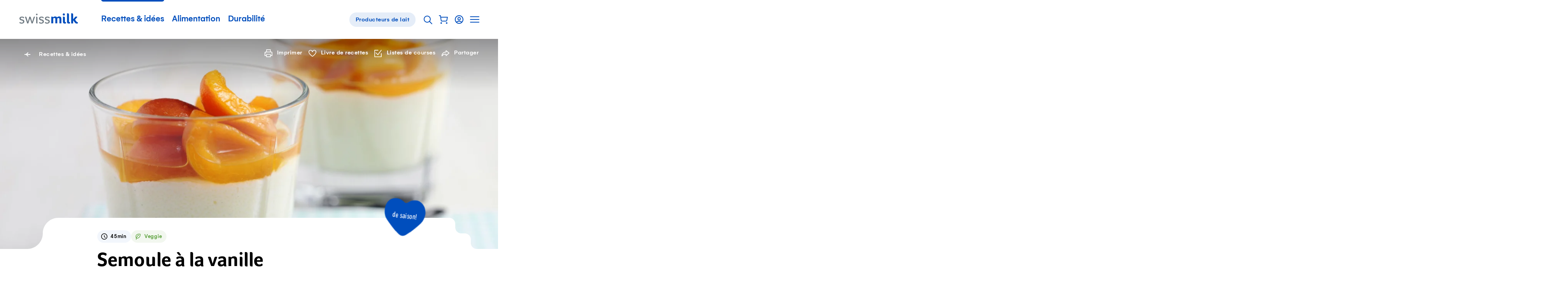

--- FILE ---
content_type: text/html; charset=utf-8
request_url: https://www.swissmilk.ch/fr/recettes-idees/recettes/LM_div_1114_06/semoule-a-la-vanille/?collection=97062&index=22
body_size: 62390
content:
<!doctype html>
<html data-n-head-ssr lang="fr" class="" xmlns:og="http://ogp.me/ns#" data-n-head="%7B%22lang%22:%7B%22ssr%22:%22fr%22%7D,%22class%22:%7B%22ssr%22:%22%22%7D,%22xmlns:og%22:%7B%22ssr%22:%22http://ogp.me/ns#%22%7D%7D">
	<head >
		<meta data-n-head="ssr" charset="utf-8"><meta data-n-head="ssr" name="viewport" content="width=device-width, initial-scale=1"><meta data-n-head="ssr" data-hid="og:site_name" property="og:site_name" content="Swissmilk"><meta data-n-head="ssr" data-hid="apple-mobile-web-app-title" name="apple-mobile-web-app-title" content="Swissmilk"><meta data-n-head="ssr" data-hid="author" name="author" content="Schweizer Milchproduzenten SMP Genossenschaft"><meta data-n-head="ssr" name="google-site-verification" content="fDNpbzQ4WjPxcGCOetbsl2tfcsvLsWYPDX4DBgneiNk"><meta data-n-head="ssr" name="theme-color" content="#FFF"><meta data-n-head="ssr" name="p:domain_verify" content="e14706f0bf985ca12017c46c79e07f54"><meta data-n-head="ssr" data-hid="charset" charset="utf-8"><meta data-n-head="ssr" data-hid="mobile-web-app-capable" name="mobile-web-app-capable" content="yes"><meta data-n-head="ssr" data-hid="og:type" name="og:type" property="og:type" content="website"><meta data-n-head="ssr" data-hid="og:image" property="og:image" content="https://res.cloudinary.com/swissmilk/image/fetch/w_1200,h_630,c_fill,g_auto,f_auto,q_auto/https://api.swissmilk.ch/wp-content/uploads/2019/06/vanille-griess-koepfchen-2560x2047.jpg"><meta data-n-head="ssr" data-hid="og:image:width" property="og:image:width" content="1200"><meta data-n-head="ssr" data-hid="og:image:height" property="og:image:height" content="630"><meta data-n-head="ssr" data-hid="og:url" property="og:url" content="https://www.swissmilk.ch/fr/recettes-idees/recettes/LM_div_1114_06/semoule-a-la-vanille/"><meta data-n-head="ssr" data-hid="description" name="description" content="Un dessert qui traverse les âges sans prendre une seule ride. Testez notre recette de petits pots de semoule à la vanille agrémentés de fruits."><meta data-n-head="ssr" data-hid="og:description" property="og:description" content="Un dessert qui traverse les âges sans prendre une seule ride. Testez notre recette de petits pots de semoule à la vanille agrémentés de fruits."><meta data-n-head="ssr" data-hid="og:title" property="og:title" content="Semoule à la vanille - Recette | Swissmilk"><meta data-n-head="ssr" data-hid="keywords" name="keywords" content="récré, Desserts, Brunch, Végétarien, Classiques, Flan/timbale/pudding"><meta data-n-head="ssr" data-hid="robots" name="robots" content="index, follow, max-image-preview:large, max-video-preview:0"><title>Semoule à la vanille - Recette | Swissmilk</title><link data-n-head="ssr" rel="icon" type="image/x-icon" href="/favicon.ico"><link data-n-head="ssr" rel="preconnect" href="https://res.cloudinary.com"><link data-n-head="ssr" data-hid="shortcut-icon" rel="shortcut icon" href="/_nuxt/icons/icon_64x64.62a055.png"><link data-n-head="ssr" data-hid="apple-touch-icon" rel="apple-touch-icon" href="/_nuxt/icons/icon_512x512.62a055.png" sizes="512x512"><link data-n-head="ssr" rel="manifest" href="/_nuxt/manifest.02df9cc0.json" data-hid="manifest"><link data-n-head="ssr" rel="alternate" hreflang="de" href="https://www.swissmilk.ch/de/rezepte-kochideen/rezepte/LM_div_1114_06/griesskoepfli-blitzdessert/?collection=97062"><link data-n-head="ssr" rel="alternate" hreflang="fr" href="https://www.swissmilk.ch/fr/recettes-idees/recettes/LM_div_1114_06/semoule-a-la-vanille/?collection=97062"><link data-n-head="ssr" rel="canonical" data-hid="canonical-default" href="https://www.swissmilk.ch/fr/recettes-idees/recettes/LM_div_1114_06/semoule-a-la-vanille/"><link data-n-head="ssr" data-hid="lcpImage" rel="preload" as="image" imagesrcset="https://res.cloudinary.com/swissmilk/image/fetch/ar_16:10,g_auto,w_180,c_fill,f_auto,q_auto,fl_progressive/https://api.swissmilk.ch/wp-content/uploads/2019/06/vanille-griess-koepfchen-2560x2047.jpg 180w, https://res.cloudinary.com/swissmilk/image/fetch/ar_16:10,g_auto,w_360,c_fill,f_auto,q_auto,fl_progressive/https://api.swissmilk.ch/wp-content/uploads/2019/06/vanille-griess-koepfchen-2560x2047.jpg 360w, https://res.cloudinary.com/swissmilk/image/fetch/ar_16:10,g_auto,w_540,c_fill,f_auto,q_auto,fl_progressive/https://api.swissmilk.ch/wp-content/uploads/2019/06/vanille-griess-koepfchen-2560x2047.jpg 540w, https://res.cloudinary.com/swissmilk/image/fetch/ar_16:10,g_auto,w_720,c_fill,f_auto,q_auto,fl_progressive/https://api.swissmilk.ch/wp-content/uploads/2019/06/vanille-griess-koepfchen-2560x2047.jpg 720w, https://res.cloudinary.com/swissmilk/image/fetch/ar_16:10,g_auto,w_900,c_fill,f_auto,q_auto,fl_progressive/https://api.swissmilk.ch/wp-content/uploads/2019/06/vanille-griess-koepfchen-2560x2047.jpg 900w, https://res.cloudinary.com/swissmilk/image/fetch/ar_16:10,g_auto,w_1080,c_fill,f_auto,q_auto,fl_progressive/https://api.swissmilk.ch/wp-content/uploads/2019/06/vanille-griess-koepfchen-2560x2047.jpg 1080w, https://res.cloudinary.com/swissmilk/image/fetch/ar_16:10,g_auto,w_1296,c_fill,f_auto,q_auto,fl_progressive/https://api.swissmilk.ch/wp-content/uploads/2019/06/vanille-griess-koepfchen-2560x2047.jpg 1296w, https://res.cloudinary.com/swissmilk/image/fetch/ar_16:10,g_auto,w_1512,c_fill,f_auto,q_auto,fl_progressive/https://api.swissmilk.ch/wp-content/uploads/2019/06/vanille-griess-koepfchen-2560x2047.jpg 1512w, https://res.cloudinary.com/swissmilk/image/fetch/ar_16:10,g_auto,w_1728,c_fill,f_auto,q_auto,fl_progressive/https://api.swissmilk.ch/wp-content/uploads/2019/06/vanille-griess-koepfchen-2560x2047.jpg 1728w, https://res.cloudinary.com/swissmilk/image/fetch/ar_16:10,g_auto,w_1944,c_fill,f_auto,q_auto,fl_progressive/https://api.swissmilk.ch/wp-content/uploads/2019/06/vanille-griess-koepfchen-2560x2047.jpg 1944w, https://res.cloudinary.com/swissmilk/image/fetch/ar_16:10,g_auto,w_2160,c_fill,f_auto,q_auto,fl_progressive/https://api.swissmilk.ch/wp-content/uploads/2019/06/vanille-griess-koepfchen-2560x2047.jpg 2160w, https://res.cloudinary.com/swissmilk/image/fetch/ar_16:10,g_auto,w_2376,c_fill,f_auto,q_auto,fl_progressive/https://api.swissmilk.ch/wp-content/uploads/2019/06/vanille-griess-koepfchen-2560x2047.jpg 2376w, https://res.cloudinary.com/swissmilk/image/fetch/ar_16:10,g_auto,w_2592,c_fill,f_auto,q_auto,fl_progressive/https://api.swissmilk.ch/wp-content/uploads/2019/06/vanille-griess-koepfchen-2560x2047.jpg 2592w" imagesizes="(min-width: 1680px) 1680px, 100vw"><script data-n-head="ssr" data-hid="schema-org" type="application/ld+json">{"@context":"http://schema.org","@graph":[{"@type":"Organization","url":"https://www.swissmilk.ch/","logo":"https://api.swissmilk.ch/wp-content/uploads/2019/07/swissmilklogo500.jpg","name":"Swissmilk","contactPoint":[{"@type":"ContactPoint","telephone":"+41 31 359 57 28","email":"marketing@swissmilk.ch","contactType":"customer service"}],"sameAs":["https://www.facebook.com/swissmilk","https://twitter.com/SMP_PSL","https://www.instagram.com/swissmilk_official/","https://www.youtube.com/user/SwissmilkVideoportal"]}]}</script><script data-n-head="ssr" data-hid="gtm" type="text/javascript" data-cookieconsent="ignore">(function (w, d, s, l, i) {
	w[l] = w[l] || [];
	w[l].push({ 'gtm.start': new Date().getTime(), event: 'gtm.js' });
	var f = d.getElementsByTagName(s)[0],
		j = d.createElement(s),
		dl = l != 'dataLayer' ? '&l=' + l : '';
	j.async = true;
	j.src = 'https://www.swissmilk.ch/collect/gtm.js?id=' + i + dl;
	f.parentNode.insertBefore(j, f);
})(window, document, 'script', 'dataLayer', 'GTM-TXW6FKP');
</script><script data-n-head="ssr" data-hid="search-action" type="application/ld+json">{"@context":"http://schema.org","@graph":[{"@type":"WebSite","name":"Swissmilk","url":"https://www.swissmilk.ch/fr/","potentialAction":{"@type":"SearchAction","target":"https://www.swissmilk.ch/fr/meta/recherche/?q={search_term_string}","query-input":"required name=search_term_string"}}]}</script><link rel="preload" crossorigin="use-credentials" href="/_nuxt/fonts/Foco-Bold.68fed4a.woff2" as="font" type="font/woff2" crossorigin><link rel="preload" crossorigin="use-credentials" href="/_nuxt/fonts/37A998_0_0_v2.f3ff025.woff2" as="font" type="font/woff2" crossorigin><link rel="preload" crossorigin="use-credentials" href="/_nuxt/fonts/37A998_1_0_v2.e833df6.woff2" as="font" type="font/woff2" crossorigin><link rel="preload" crossorigin="use-credentials" href="/_nuxt/fonts/383E2F_0_0-subset.c7a6674.woff2" as="font" type="font/woff2" crossorigin><link rel="preload" crossorigin="use-credentials" href="/_nuxt/fonts/Colby-CdReg-subset.9d314d6.woff2" as="font" type="font/woff2" crossorigin><style data-vue-ssr-id="6db042de:0 320afe44:0 55bd89e2:0 66205e1b:0 d580f226:0 4f88ed5a:0 97e6dd74:0 7a4a7a32:0 cd4cdee8:0 fb3d54e6:0 1b414a1b:0 5dd40c5e:0 21e8e082:0 4bf4ca25:0 7a08c6d6:0 3ff7b7d0:0 8df4adbc:0 07b66ab8:0 6d14683d:0 cfc453c0:0 2153b022:0 d94d2e34:0 3d5116cb:0 bb55ac52:0 e76cbad6:0 5b71ceee:0 d7849e34:0 90b970ca:0 cad587d6:0 0fa4eb4e:0 2ba9e885:0 25a967e4:0 66a39b18:0 6fbec5ca:0 69f1a122:0 4904a748:0 37989b64:0 5bfc3d57:0 70c8388d:0 5cebfe48:0 6767fe2e:0 7b7f1b55:0 71ad7c52:0 61124890:0 46b43ad7:0 26e06ab4:0 46256c21:0 381746f2:0 bd7843f8:0 92a87e52:0 da097f80:0 c621a2f8:0 73156e46:0 7bf36628:0 4e0b8d08:0 56135983:0 62dbc41f:0 555caeee:0 f7f26aac:0 32e7d565:0 3d7a5f93:0 970111d2:0 5dd31347:0 a3fdc9cc:0 94cf94c2:0 3218e900:0 5b98b4b3:0 710152bc:0">*{font:inherit;color:inherit;line-height:inherit;text-decoration:inherit;margin:0;padding:0}*,*:before,*:after{box-sizing:border-box}table{border-collapse:collapse;border-spacing:0}fieldset,img{border:0}li{list-style:none}caption,th{text-align:left}abbr,acronym{border:0;text-decoration:none;font-variant:normal}sup{vertical-align:baseline}sub{vertical-align:baseline}iframe{border:0}button,input[type='button'],input[type='submit']{background:transparent;-webkit-appearance:button;cursor:pointer;border:0}button,input{border-radius:0}button[disabled],input[disabled]{cursor:default}input[type='search']{-webkit-appearance:textfield}input[type='search']::-webkit-search-cancel-button,input[type='search']::-webkit-search-decoration{-webkit-appearance:none}button::-moz-focus-inner,input::-moz-focus-inner{border:0;padding:0}textarea{overflow:auto;vertical-align:top}code,kbd,pre,samp{font-family:monospace, serif;font-size:1em}pre{white-space:pre;white-space:pre-wrap;word-wrap:break-word}audio,canvas,img,svg,video{vertical-align:middle}mark{background-color:transparent}input[type='number']::-webkit-inner-spin-button,input[type='number']::-webkit-outer-spin-button{-webkit-appearance:none;margin:0}fieldset{min-width:-webkit-min-content}@font-face{font-family:'Foco';src:url(/_nuxt/fonts/Foco-Bold.68fed4a.woff2) format("woff2"),url(/_nuxt/fonts/Foco-Bold.3c2e92b.woff) format("woff");font-display:swap;font-weight:700;font-style:normal}@font-face{font-family:'Gelion';src:local("Gelion Medium"),url(/_nuxt/fonts/37A998_0_0_v2.f3ff025.woff2) format("woff2"),url(/_nuxt/fonts/37A998_0_0_v2.5e09978.woff) format("woff");font-display:swap;font-weight:700;font-style:normal}@font-face{font-family:'Gelion';src:local("Gelion Regular"),url(/_nuxt/fonts/37A998_1_0_v2.e833df6.woff2) format("woff2"),url(/_nuxt/fonts/37A998_1_0_v2.4fe22fe.woff) format("woff");font-display:swap;font-weight:300;font-style:normal}@font-face{font-family:'Supernett cn';font-weight:200;src:local("Supernett cn Light"),url(/_nuxt/fonts/383E2F_0_0-subset.c7a6674.woff2) format("woff2"),url(/_nuxt/fonts/383E2F_0_0-subset.ad09d16.woff) format("woff");font-display:swap;font-style:normal}@font-face{font-family:'Colby Condensed';font-weight:400;src:local("Colby Condensed"),local("Colby-CdReg"),url(/_nuxt/fonts/Colby-CdReg-subset.9d314d6.woff2) format("woff2"),url(/_nuxt/fonts/Colby-CdReg-subset.2b35a30.woff) format("woff");font-display:swap;font-style:normal}:root{--c-black: #000;--c-black-rgb: 0,0,0;--c-black-80: rgba(0,0,0,0.8);--c-black-80-rgb: 0,0,0,.8;--c-black-60: rgba(0,0,0,0.6);--c-black-60-rgb: 0,0,0,.6;--c-black-50: rgba(0,0,0,0.5);--c-black-50-rgb: 0,0,0,.5;--c-white: #fff;--c-white-rgb: 255,255,255;--c-white-25: rgba(255,255,255,0.25);--c-white-25-rgb: 255,255,255,.25;--c-white-50: rgba(255,255,255,0.5);--c-white-50-rgb: 255,255,255,.5;--c-white-light: rgba(255,255,255,0.15);--c-white-light-rgb: 255,255,255,.15;--c-brand: #004ebd;--c-brand-rgb: 0,78,189;--c-brand-5: #f2f6fc;--c-brand-5-rgb: 242,246,252;--c-brand-10: #e5edf8;--c-brand-10-rgb: 229,237,248;--c-brand-20: #ccdcf2;--c-brand-20-rgb: 204,220,242;--c-brand-40: #a3c0e7;--c-brand-40-rgb: 163,192,231;--c-brand-50: #80a6de;--c-brand-50-rgb: 128,166,222;--c-brand-60: #6695d7;--c-brand-60-rgb: 102,149,215;--c-brand-80: #3371ca;--c-brand-80-rgb: 51,113,202;--c-brand-signal: #093b67;--c-brand-signal-rgb: 9,59,103;--c-brand-light: #e5edf8;--c-brand-light-rgb: 229,237,248;--c-brand-border: rgba(0,78,189,0.15);--c-brand-border-rgb: 0,78,189,.15;--c-red: #e65c5c;--c-red-rgb: 230,92,92;--c-red-light: rgba(226,27,27,0.05);--c-red-light-rgb: 226,27,27,.05;--c-red-error: #d23f00;--c-red-error-rgb: 210,63,0;--c-gray-darker: rgba(0,0,0,0.6);--c-gray-darker-rgb: 0,0,0,.6;--c-gray-dark: rgba(0,0,0,0.35);--c-gray-dark-rgb: 0,0,0,.35;--c-gray: rgba(0,0,0,0.09);--c-gray-rgb: 0,0,0,.09;--c-gray-solid: #e8e8e8;--c-gray-solid-rgb: 232,232,232;--c-gray-light: rgba(0,0,0,0.03);--c-gray-light-rgb: 0,0,0,.03;--c-orange: #f89d08;--c-orange-rgb: 248,157,8;--c-green: #569e35;--c-green-rgb: 86,158,53;--c-green-light: #8cbd75;--c-green-light-rgb: 140,189,117;--c-green-lightest: rgba(86,158,53,0.08);--c-green-lightest-rgb: 86,158,53,.08;--c-text-brand: #004ebd;--c-text-brand-rgb: 0,78,189;--c-text-light: rgba(0,0,0,0.8);--c-text-light-rgb: 0,0,0,.8;--c-chatbot-primary: #06c;--c-chatbot-primary-rgb: 0,102,204;--c-chatbot-secondary: #3385d6;--c-chatbot-secondary-rgb: 51,133,214;--c-chatbot-dark: blue;--c-chatbot-dark-rgb: 0,0,255;--c-chatbot-hover: #f5f5f5;--c-chatbot-hover-rgb: 245,245,245;--c-skyblue-100: #b8defa;--c-skyblue-100-rgb: 184,222,250;--c-skyblue-500: #85c7f8;--c-skyblue-500-rgb: 133,199,248;--c-skyblue-700: #85c7f8;--c-skyblue-700-rgb: 133,199,248;--c-skyblue-900: #06c;--c-skyblue-900-rgb: 0,102,204}[data-theme="swissmilk-green"]{--c-brand: #569e35;--c-brand-rgb: 86,158,53;--c-brand-light: rgba(74,226,51,0.1);--c-brand-light-rgb: 74,226,51,.1;--c-brand-border: rgba(128,186,140,0.31);--c-brand-border-rgb: 128,186,140,.31;--c-text-brand: #569e35;--c-text-brand-rgb: 86,158,53}@keyframes rotate{from{will-change:transform;transform:rotate(0deg)}to{will-change:transform;transform:rotate(360deg)}}@keyframes wiggle{0%{transform:rotate(7deg)}25%{transform:rotate(-7deg)}50%{transform:rotate(10deg)}75%{transform:rotate(-4deg)}100%{transform:rotate(0deg)}}@keyframes wiggle-delay{0%{transform:rotate(7deg)}10%{transform:rotate(-7deg)}20%{transform:rotate(10deg)}30%{transform:rotate(-4deg)}40%,100%{transform:rotate(0deg)}}@keyframes autofillreset-anim{to{background:transparent;color:inherit}}@keyframes pop{50%{transform:scale(1.2)}}.fade-leave-active,.fade-enter-active{transition:opacity 0.7s}.fade-enter,.fade-leave-to{opacity:0}.fadeFast-leave-active,.fadeFast-enter-active{transition:opacity 0.2s}.fadeFast-enter,.fadeFast-leave-to{opacity:0}.fadeBetween-enter-active{transition:opacity 0.5s linear,transform 0.5s cubic-bezier(0.215, 0.61, 0.355, 1)}.fadeBetween-leave-active{transition:opacity 0.5s linear}.fadeBetween-enter{transform:translateY(30px);opacity:0}.fadeBetween-leave-to{opacity:0}.is-disabled,*[disabled]{opacity:0.5;pointer-events:none;transition:opacity 0.3s}.is-overlaid{position:fixed !important;left:0;width:100%;overflow-y:scroll}.is-cookiebot-open,.is-cookiebot-open body{height:100vh;overflow-y:hidden}.CookieBot{position:fixed;top:0;left:0;right:0;bottom:0;z-index:1010;display:none}.CookieBot.is-visible{display:block}[data-cookiebot-hidden] .CookieBot{display:none !important}.CookieBot--step{display:none}[data-cookiebot-step="intro"] .CookieBot--step.intro{display:block}[data-cookiebot-step="details"] .CookieBot--step.details{display:block}.CookieBot--background{position:absolute;top:0;left:0;width:100%;height:100%;background-color:rgba(0,0,0,0.4)}.CookieBot--dialog{background-color:var(--c-white);position:relative;z-index:1;width:800px;max-width:calc(100% - 20px);max-height:calc(100% - 40px);padding:50px 50px 0;overflow-y:auto;-webkit-overflow-scrolling:touch}@media (max-width: 1200px){.CookieBot--dialog{padding:40px 40px 0}}@media (max-width: 750px){.CookieBot--dialog{padding:25px 25px 0}}@media (max-width: 580px){.CookieBot--dialog{left:0;top:0;margin:20px;width:calc(100% - 40px);max-height:calc(100% - 40px);transform:none;padding:20px 20px 0}}.CookieBot--inner{position:fixed;z-index:1;display:flex;width:100%;height:100%;align-items:center;justify-content:center}.CookieBot--content{margin-bottom:80px}@media (max-width: 1382px){.CookieBot--content{margin-bottom:64px}}@media (max-width: 1200px){.CookieBot--content{margin-bottom:56px}}@media (max-width: 750px){.CookieBot--content{margin-bottom:40px}}@media (max-width: 580px){.CookieBot--content{margin-bottom:29.6px}}@media print{.CookieBot--content{margin-bottom:40px}}.CookieBot--title{font-size:22px;font-family:Foco,sans-serif;line-height:1.1;margin-bottom:1em}@media (min-width: 750px){.CookieBot--title{font-size:calc(.79114vw + 16.06646px)}}@media (min-width: 1382px){.CookieBot--title{font-size:27px}}.CookieBot--message p{color:var(--c-black);margin-top:1em;margin-bottom:1em}.CookieBot--message a:not(.BaseButton){color:var(--c-text-brand)}@media (hover: hover){.CookieBot--message a:not(.BaseButton):hover{color:var(--c-brand-signal)}.CookieBot--message a:not(.BaseButton):focus{color:var(--c-brand-signal)}}.CookieBot--message small{display:inline-block;font-size:0.75em}.CookieBot--message strong,.CookieBot--message b{font-weight:700}.CookieBot--message em,.CookieBot--message i{font-style:italic}.CookieBot--message>*:first-child{margin-top:0}.CookieBot--message>*:last-child{margin-bottom:0}.CookieBot--text p{color:var(--c-black);margin-top:1em;margin-bottom:1em}.CookieBot--text a:not(.BaseButton){color:var(--c-text-brand)}@media (hover: hover){.CookieBot--text a:not(.BaseButton):hover{color:var(--c-brand-signal)}.CookieBot--text a:not(.BaseButton):focus{color:var(--c-brand-signal)}}.CookieBot--text small{display:inline-block;font-size:0.75em}.CookieBot--text strong,.CookieBot--text b{font-weight:700}.CookieBot--text em,.CookieBot--text i{font-style:italic}.CookieBot--text>*:first-child{margin-top:0}.CookieBot--text>*:last-child{margin-bottom:0}.CookieBot--footer{display:flex;justify-content:space-between;margin-bottom:50px;background:var(--c-white)}@media (max-width: 1200px){.CookieBot--footer{margin-bottom:40px}}@media (max-width: 750px){.CookieBot--footer{margin-bottom:25px}}@media (max-width: 580px){.CookieBot--footer{position:sticky;bottom:0;flex-direction:column;margin-bottom:0;padding-top:20px;padding-bottom:20px}.CookieBot--footer::before{content:'';position:absolute;display:block;top:-20px;height:20px;left:0;width:100%;background:linear-gradient(0deg, #fff, rgba(255,255,255,0))}}@media (max-width: 750px){.CookieBot--footer .BaseButton{width:100%}}.CookieBot--footer--left{margin-left:0;margin-right:20px}@media (max-width: 750px){.CookieBot--footer--left{margin-right:0}}.CookieBot--footer--right{margin-right:0}@media (max-width: 580px){.CookieBot--footer--right{order:-1;margin-bottom:15px}}.CookieBot--details--intro{margin-bottom:40px}@media (max-width: 1382px){.CookieBot--details--intro{margin-bottom:32px}}@media (max-width: 1200px){.CookieBot--details--intro{margin-bottom:28px}}@media (max-width: 750px){.CookieBot--details--intro{margin-bottom:20px}}@media (max-width: 580px){.CookieBot--details--intro{margin-bottom:14.8px}}@media print{.CookieBot--details--intro{margin-bottom:20px}}.CookieBot--details--intro p{color:var(--c-black);margin-top:1em;margin-bottom:1em}.CookieBot--details--intro a:not(.BaseButton){color:var(--c-text-brand)}@media (hover: hover){.CookieBot--details--intro a:not(.BaseButton):hover{color:var(--c-brand-signal)}.CookieBot--details--intro a:not(.BaseButton):focus{color:var(--c-brand-signal)}}.CookieBot--details--intro small{display:inline-block;font-size:0.75em}.CookieBot--details--intro strong,.CookieBot--details--intro b{font-weight:700}.CookieBot--details--intro em,.CookieBot--details--intro i{font-style:italic}.CookieBot--details--intro>*:first-child{margin-top:0}.CookieBot--details--intro>*:last-child{margin-bottom:0}.CookieBot--details--intro>strong{font-size:22px;font-family:Foco,sans-serif;line-height:1.1}@media (min-width: 750px){.CookieBot--details--intro>strong{font-size:calc(.79114vw + 16.06646px)}}@media (min-width: 1382px){.CookieBot--details--intro>strong{font-size:27px}}.CookieBot--typeDescription{margin-bottom:40px;font-size:15px;letter-spacing:0.5px}@media (max-width: 1382px){.CookieBot--typeDescription{margin-bottom:32px}}@media (max-width: 1200px){.CookieBot--typeDescription{margin-bottom:28px}}@media (max-width: 750px){.CookieBot--typeDescription{margin-bottom:20px}}@media (max-width: 580px){.CookieBot--typeDescription{margin-bottom:14.8px}}@media print{.CookieBot--typeDescription{margin-bottom:20px}}@media (min-width: 750px){.CookieBot--typeDescription{font-size:calc(.15823vw + 13.81329px)}}@media (min-width: 1382px){.CookieBot--typeDescription{font-size:16px}}.CookieBot--typeDescription>h2,.CookieBot--typeDescription>h3,.CookieBot--typeDescription>h4{font-size:15px;letter-spacing:0.5px;font-weight:700;letter-spacing:0.5px;margin-bottom:0.25em}@media (min-width: 750px){.CookieBot--typeDescription>h2,.CookieBot--typeDescription>h3,.CookieBot--typeDescription>h4{font-size:calc(.15823vw + 13.81329px)}}@media (min-width: 1382px){.CookieBot--typeDescription>h2,.CookieBot--typeDescription>h3,.CookieBot--typeDescription>h4{font-size:16px}}.CookieBot--options{margin-bottom:40px;display:flex;flex-wrap:wrap}@media (max-width: 1382px){.CookieBot--options{margin-bottom:32px}}@media (max-width: 1200px){.CookieBot--options{margin-bottom:28px}}@media (max-width: 750px){.CookieBot--options{margin-bottom:20px}}@media (max-width: 580px){.CookieBot--options{margin-bottom:14.8px}}@media print{.CookieBot--options{margin-bottom:20px}}.CookieBot--options>li{width:50%;margin-bottom:15px;padding-right:20px}@media (max-width: 1023px){.CookieBot--options>li{width:100%}}:root{--border-radius-xs: 12px;--border-radius-s: 16px;--border-radius-m: 32px;--border-radius-l: 100px}@media (max-width: 750px){:root{--border-radius-xs: 8px;--border-radius-s: 12px;--border-radius-m: 24px}}html{-moz-osx-font-smoothing:grayscale;-webkit-font-smoothing:antialiased;font-size:18px;font-family:Gelion,sans-serif;color:#000;line-height:1.35;text-size-adjust:100%;text-rendering:optimizeLegibility;-ms-overflow-style:-ms-autohiding-scrollbar}@media (min-width: 750px){html{font-size:calc(.63291vw + 13.25316px)}}@media (min-width: 1382px){html{font-size:22px}}html,body{width:100%;hyphens:auto}@media all and (-ms-high-contrast: none), (-ms-high-contrast: active){body:before{content:'Your web browser is out of date. Update your browser for more security, speed and the best experience on this site.';display:block;background:var(--c-red-light);padding:50px;border:2px solid var(--c-red)}}body,input,select,button,textarea{-moz-osx-font-smoothing:grayscale;-webkit-font-smoothing:antialiased}sub,sup{font-size:75%;line-height:0;position:relative}sup{top:-0.5em}sub{bottom:-0.25em}.fraction{letter-spacing:-3px;font-size:80%}.gm-style{font-family:inherit !important;font:inherit !important}.hidden{display:none !important}


.nuxt-progress {
  position: fixed;
  top: 0px;
  left: 0px;
  right: 0px;
  height: 2px;
  width: 0%;
  opacity: 1;
  transition: width 0.1s, opacity 0.4s;
  background-color: #0066CC;
  z-index: 999999;
}
.nuxt-progress.nuxt-progress-notransition {
  transition: none;
}
.nuxt-progress-failed {
  background-color: #123;
}

.SiteContainer{overflow-x:clip}@media (min-width: 1681px){.SiteContainer--content{max-width:1680px;margin-left:auto;margin-right:auto}}

a:active{outline:none}*:focus{outline:none}#FlyingFocus{position:absolute;margin:0;top:-100px;background:transparent;transition-property:left, top, width, height, opacity;transition-timing-function:cubic-bezier(0, 0.2, 0, 1);visibility:hidden;pointer-events:none;display:none}#FlyingFocus.FlyingFocus-visible{visibility:visible;z-index:10000000;display:block}#FlyingFocus::after{content:'';position:absolute;top:-9px;left:-9px;bottom:-9px;right:-9px;border-radius:3px;box-shadow:0 0 54px 0px rgba(0,0,0,0.2),0 0 2px 2px rgba(0,10,20,0.1);border:1px solid rgba(0,10,20,0.5)}#FlyingFocus::before{content:'';position:absolute;top:-8px;left:-8px;bottom:-8px;right:-8px;border-radius:3px;box-shadow:0 0 2px rgba(255,255,255,0.9) inset;border:1px solid rgba(255,255,255,0.8)}

.SiteHeaderWrapper{position:relative;z-index:20}.SiteHeader{position:relative;z-index:25;background-color:var(--c-white);color:var(--c-brand)}.SiteHeader .SiteLogo{margin-right:50px}@media (max-width: 1200px){.SiteHeader .SiteLogo{margin-right:10px}}@media (max-width: 750px){.SiteHeader{z-index:101}}.SiteHeader.transparent,.SiteHeader.hubpage{position:absolute;left:0;right:0;top:0;background-color:transparent;color:var(--c-white)}@media (min-width: 751px){.SiteHeader.transparent .SiteLogo path{fill:var(--c-white)}}.SiteHeader.hubpage .SiteLogo path{fill:var(--c-white)}.SiteHeader:not(.milchbuurpage) .SiteHeader--inner{margin-left:auto;margin-right:auto;max-width:1180px}@media (max-width: 1240px){.SiteHeader:not(.milchbuurpage) .SiteHeader--inner{margin-left:30px;margin-right:30px;width:auto}}@media (max-width: 1240px) and (max-width: 1023px){.SiteHeader:not(.milchbuurpage) .SiteHeader--inner{margin-left:30px;margin-right:30px;width:auto}}@media (max-width: 1240px) and (max-width: 750px){.SiteHeader:not(.milchbuurpage) .SiteHeader--inner{margin-left:25px;margin-right:25px}}@media (max-width: 1240px) and (max-width: 400px){.SiteHeader:not(.milchbuurpage) .SiteHeader--inner{margin-left:25px;margin-right:25px}}.SiteHeader:not(.milchbuurpage) .SiteHeader--inner.inline{margin-left:0;margin-right:0;width:auto;max-width:none}@media (max-width: 750px){.SiteHeader:not(.milchbuurpage) .SiteHeader--inner{margin-right:10px}}@media print{.SiteHeader:not(.milchbuurpage) .SiteHeader--inner{display:flex;max-width:none;justify-content:center}}@media (min-width: 751px){.SiteHeader.milchbuurpage{border-bottom:1px solid var(--c-gray)}}@media (max-width: 750px){.SiteHeader.milchbuurpage{padding-top:15px}.SiteHeader.milchbuurpage .SiteHeader--arrowLink{display:none}}.SiteHeader.milchbuurpage .SiteHeader--inner{margin-left:auto;margin-right:auto;padding-left:30px;padding-right:30px}@media (max-width: 1023px){.SiteHeader.milchbuurpage .SiteHeader--inner{padding-left:30px;padding-right:30px;width:auto}}@media (max-width: 750px){.SiteHeader.milchbuurpage .SiteHeader--inner{padding-left:25px;padding-right:25px}}@media (max-width: 400px){.SiteHeader.milchbuurpage .SiteHeader--inner{padding-left:25px;padding-right:25px}}.SiteHeader.milchbuurpage .SiteHeader--inner.inline{margin-left:0;margin-right:0;width:auto;max-width:none}@media (max-width: 750px){html:not(.is-sitenav-open) .SiteHeader.transparent .SiteLogo path{fill:var(--c-white)}.is-sitenav-open .SiteHeader{background-color:var(--c-white);color:var(--c-text-light)}}@media print{.SiteHeader .SiteHeader--mainNav{display:none}}@media (max-width: 1023px){.SiteHeader--mainNav{display:none}}.SiteHeader--inner{position:relative;display:flex;line-height:120px;vertical-align:middle;align-items:center}@media (max-width: 1382px){.SiteHeader--inner{line-height:100px}}@media (max-width: 1200px){.SiteHeader--inner{line-height:80px}}@media (max-width: 750px){.SiteHeader--inner{height:70px;line-height:70px}}.SiteHeader--inner .ServiceNavigation{margin-right:0;margin-left:auto}.SiteHeader--arrowLink{margin-left:auto;margin-right:0}.SiteHeader--subnavBacklink{font-size:16px;letter-spacing:0.5px;font-weight:700}@media (min-width: 750px){.SiteHeader--subnavBacklink{font-size:calc(.63291vw + 11.25316px)}}@media (min-width: 1382px){.SiteHeader--subnavBacklink{font-size:20px}}

.visuallyhidden{position:absolute;border:0;clip:rect(0 0 0 0);clip-path:inset(50%);height:1px;margin:-1px;overflow:hidden;padding:0;width:1px;white-space:nowrap}

.SkipLinks a{font-size:20px;position:absolute;z-index:10000;top:-9999px;color:var(--c-white);padding:20px 40px;font-size:1rem;background-color:rgba(51,133,214,0.9);background-color:rgba(var(--c-brand-rgb), .9);border:1px solid var(--c-brand);border-radius:5px;box-shadow:0 0 25px rgba(0,0,0,0.5)}@media (min-width: 750px){.SkipLinks a{font-size:calc(.63291vw + 15.25316px)}}@media (min-width: 1382px){.SkipLinks a{font-size:24px}}.SkipLinks a:focus,.SkipLinks a:active{position:fixed;top:50%;top:50vh;left:50%;transform:translate(-50%, -50%);right:auto}

.SiteLogo--wrapper{display:inline-block;margin-top:-5px}.SiteLogo--wrapper.smp{margin-top:-3px}@media (max-width: 750px){.SiteLogo--wrapper.smp{margin-top:0}}@media (max-width: 750px){.SiteLogo--wrapper{display:flex;align-items:center;margin-top:-4px}}.SiteLogo{display:block}.SiteLogo>svg,.SiteLogo>img{width:150px;height:auto}@media (max-width: 1200px){.SiteLogo>svg,.SiteLogo>img{width:130px}}@media (max-width: 750px){.SiteLogo>svg,.SiteLogo>img{width:120px}}.SiteLogo--wrapper.small .SiteLogo>svg,.SiteLogo--wrapper.small .SiteLogo>img{width:80px}@media (max-width: 1200px){.SiteLogo--wrapper.small .SiteLogo>svg,.SiteLogo--wrapper.small .SiteLogo>img{width:70px}}@media (max-width: 750px){.SiteLogo--wrapper.small .SiteLogo>svg,.SiteLogo--wrapper.small .SiteLogo>img{width:60px}}@media (max-width: 750px){.SiteLogo--wrapper.vommilchbuur:not(.small) .SiteLogo>svg,.SiteLogo--wrapper.vommilchbuur:not(.small) .SiteLogo>img{width:60px;margin-bottom:0}}.SiteLogo .AreaLogo{margin-top:25px;margin-bottom:25px}

.subnav-enter-active{transition:opacity 100ms ease-in-out,transform 150ms ease-in-out;transform:translateY(0)}.subnav-leave-active{transition:opacity 150ms 50ms ease-out}.subnav-enter{opacity:0;transform:translateY(-20px)}.subnav-leave-to{opacity:0}.subnav--backdrop-enter-active{transition:opacity 150ms 50ms ease-in-out}.subnav--backdrop-leave-active{transition:opacity 100ms ease-out}.subnav--backdrop-enter,.subnav--backdrop-leave-to{opacity:0}

.SiteNavigation--list{white-space:nowrap}@media (max-width: 1023px){.SiteNavigation--list{margin-left:-30px;margin-right:-20px;margin-top:0;margin-bottom:40px}}.SiteNavigation--list>li{position:relative;display:inline-block;vertical-align:top;white-space:nowrap;margin-left:10px;margin-right:10px}@media (max-width: 1023px){.SiteNavigation--list>li{display:block;margin-left:0;margin-right:0}}.SiteNavigation--link{font-size:20px;font-weight:700;line-height:1;display:inline-block;transition:color 150ms}@media (min-width: 750px){.SiteNavigation--link{font-size:calc(.63291vw + 15.25316px)}}@media (min-width: 1382px){.SiteNavigation--link{font-size:24px}}.SiteNavigation--link>.schweizermilch{position:relative;display:inline-block;margin-right:8px;top:-2px}@media (max-width: 1200px){.SiteNavigation--link{font-size:18px}}@media (max-width: 1200px) and (min-width: 750px){.SiteNavigation--link{font-size:calc(.63291vw + 13.25316px)}}@media (max-width: 1200px) and (min-width: 1382px){.SiteNavigation--link{font-size:22px}}@media (max-width: 1023px){.SiteNavigation--link{padding:5px 20px 5px 30px;margin-bottom:10px;display:block}}.SiteNavigation--link::before{content:'';position:absolute;height:5px;width:100%;left:0;top:-1px;background-color:currentColor;visibility:hidden;border-bottom-left-radius:5px;border-bottom-right-radius:5px}@media (max-width: 1023px){.SiteNavigation--link::before{top:0;height:100%;width:5px}}@media (max-width: 1023px){.SiteNavigation--link{padding-bottom:10px}}@media (max-width: 750px){.SiteNavigation--link{font-size:24px;font-weight:700}}@media (max-width: 750px) and (min-width: 750px){.SiteNavigation--link{font-size:calc(2.53165vw + 5.01266px)}}@media (max-width: 750px) and (min-width: 1382px){.SiteNavigation--link{font-size:40px}}@media (hover: hover){.SiteNavigation--link:hover{color:var(--c-brand-signal)}.SiteNavigation--link:focus{color:var(--c-brand-signal)}}@media (min-width: 1024px) and (hover: hover){.SiteHeader.transparent .SiteNavigation--link:hover{color:var(--c-brand-20)}.SiteHeader.transparent .SiteNavigation--link:focus{color:var(--c-brand-20)}}.SiteNavigation--link.nuxt-link-active{color:var(--c-brand)}@media (hover: hover){.SiteNavigation--link.nuxt-link-active:hover{color:var(--c-brand-signal)}.SiteNavigation--link.nuxt-link-active:focus{color:var(--c-brand-signal)}}.SiteNavigation--link.nuxt-link-active::before{visibility:visible;transform:none}@media (min-width: 1024px){.SiteHeader.transparent .SiteNavigation--link.nuxt-link-active{color:var(--c-white)}}@media (min-width: 1024px) and (hover: hover){.SiteHeader.transparent .SiteNavigation--link.nuxt-link-active:hover{color:var(--c-white)}.SiteHeader.transparent .SiteNavigation--link.nuxt-link-active:focus{color:var(--c-white)}}.Flyout[data-flyout='SiteNavigation']{top:100%;width:100%}

.ServiceNavigation{display:flex;align-items:center}@media print{.ServiceNavigation{display:none}}.ServiceNavigation--crossLinkWrapper{margin-right:12px}@media (max-width: 750px){.ServiceNavigation--crossLinkWrapper{display:none}}.ServiceNavigation--list{display:flex;gap:4px}@media (max-width: 750px){.ServiceNavigation--list{gap:0}}.ServiceNavigation--list>li{white-space:nowrap}.ServiceNavigation--flyout{position:relative;display:inline-block;line-height:1;vertical-align:middle}@media (max-width: 750px){.ServiceNavigation--flyout{position:static}}.ServiceNavigation--flyout .Modal{position:absolute;top:0;right:0}.ServiceNavigation--navToggle{margin-right:-10px}@media (max-width: 750px){.ServiceNavigation--navToggle{margin-right:0}}

.SiteCrossLink{font-size:15px;letter-spacing:0.5px;font-weight:700;letter-spacing:0.5px;color:var(--c-brand);display:inline-block;border-radius:25px;vertical-align:middle;padding:12px 16px 10px;line-height:1;background-color:var(--c-brand-10);transition:background-color 0.2s ease}@media (min-width: 750px){.SiteCrossLink{font-size:calc(.15823vw + 13.81329px)}}@media (min-width: 1382px){.SiteCrossLink{font-size:16px}}@media (hover: hover){.SiteCrossLink:hover{background-color:var(--c-brand-20)}.SiteCrossLink:focus{background-color:var(--c-brand-20)}}

.SiteSearch{position:relative;display:inline-block;line-height:1;vertical-align:middle;text-align:left}[data-overlay='SiteSearch']{position:relative;z-index:100}.Flyout.Flyout[data-flyout='search-list']{filter:drop-shadow(0 0 1px var(--c-gray))}@media (max-width: 750px){.Flyout.Flyout[data-flyout='search-list']{margin-top:10px !important}}.Flyout.Flyout[data-flyout='search-list'] .Flyout--body{padding:0}.SiteSearch--list>li{border-top:1px solid var(--c-gray)}.SiteSearch--list>li:first-child{border-top:none}.SiteSearch--link{font-size:15px;letter-spacing:0.5px;font-weight:700;letter-spacing:0.5px;position:relative;display:block;text-align:left;color:var(--c-brand);padding:17px 20px;min-width:220px;touch-action:manipulation}@media (min-width: 750px){.SiteSearch--link{font-size:calc(.15823vw + 13.81329px)}}@media (min-width: 1382px){.SiteSearch--link{font-size:16px}}.SiteSearch--link::after{content:'';position:absolute;font-size:8px;top:50%;width:.7em;height:.7em;border-width:2px;border-style:solid none none solid;transform-origin:top left;transform: rotate(0deg) translateX(50%) rotate(135deg);left:50%;margin-left:1px}.SiteSearch--link::before{content:'';position:absolute;font-size:8px;top:50%}.SiteSearch--link::after{content:'';display:block;right:15px;left:auto}@media (hover: hover){.SiteSearch--link:hover{color:var(--c-brand-signal)}.SiteSearch--link:hover::after{content:'';position:absolute;font-size:8px;top:50%;transform:translateX(1px) rotate(0deg) translateX(50%) rotate(135deg)}.SiteSearch--link:hover::before{content:'';position:absolute;font-size:8px;top:50%}.SiteSearch--link:focus{color:var(--c-brand-signal)}.SiteSearch--link:focus::after{content:'';position:absolute;font-size:8px;top:50%;transform:translateX(1px) rotate(0deg) translateX(50%) rotate(135deg)}.SiteSearch--link:focus::before{content:'';position:absolute;font-size:8px;top:50%}}.SiteSearch--toggle.SiteSearch--toggle{position:relative;display:flex;width:40px;height:40px;align-items:center;justify-content:center;transition:color 150ms}@media (hover: hover){.SiteSearch--toggle.SiteSearch--toggle:hover{color:var(--c-brand-signal)}.SiteHeader.transparent .SiteSearch--toggle.SiteSearch--toggle:hover{color:var(--c-brand-20)}.SiteSearch--toggle.SiteSearch--toggle:focus{color:var(--c-brand-signal)}.SiteHeader.transparent .SiteSearch--toggle.SiteSearch--toggle:focus{color:var(--c-brand-20)}}.SiteSearch--toggle.SiteSearch--toggle .Picto{margin:auto;font-size:24px}.SiteSearch-Fade-enter-active .SearchOverlay--body{transition:transform 0.6s cubic-bezier(0.02, 0.7, 0.02, 0.99)}.SiteSearch-Fade-enter-active .Overlay--backdrop{transition:opacity 0.6s ease-out}.SiteSearch-Fade-enter .SearchOverlay--body{transform:translateY(-50px)}.SiteSearch-Fade-enter .Overlay--backdrop{opacity:0}.SiteSearch-Fade-leave-active{position:fixed;top:0;left:0;right:0;transition:opacity 0.15s 0.15s}.SiteSearch-Fade-leave-active .SearchOverlay--body{transition:transform 0.3s cubic-bezier(0.64, 0.06, 0.93, 0.24)}.SiteSearch-Fade-leave-to{opacity:0}.SiteSearch-Fade-leave-to .SearchOverlay--body{transform:translateY(-100%)}

.FlyoutTrigger--wrapper{display:inline-block}.FlyoutTrigger{position:relative;text-align:inherit;touch-action:manipulation}.FlyoutTrigger.is-disabled,.FlyoutTrigger[disabled]{opacity:1}

[data-picto]{display:inline-block;position:relative;height:1.2ex;font-size:16px;vertical-align:middle}[data-picto]>svg{display:block;width:1em;height:1em;overflow:visible;position:absolute;top:50%;transform:translateY(-50%);fill:currentColor}[data-picto].blue>svg{fill:var(--c-brand)}[data-picto].white>svg{fill:var(--c-white)}[data-picto].red>svg{fill:var(--c-red)}@supports (display: inline-flex){.Icon[data-picto],.Icon:not(.inline)[data-picto],[data-picto]{display:inline-flex;align-items:center}[data-picto]>svg{position:relative;top:0;transform:none}}@media screen and (-ms-high-contrast: active){[data-picto]>svg{stroke:green}}

.fade-enter-active[data-v-b7428bcc],.fade-leave-active[data-v-b7428bcc]{transition:opacity 100ms;will-change:opacity}.fade-enter[data-v-b7428bcc],.fade-leave-to[data-v-b7428bcc]{opacity:0}

.Flyout{position:absolute;top:0;z-index:1000}.Flyout:not([style]){display:none}.Flyout[x-placement='manual']{display:block}.FlyoutWrapper:not(.bare) .Flyout{max-width:500px;margin:10px}.FlyoutWrapper:not(.bare) .Flyout[x-placement^='top']{margin-bottom:25px}.FlyoutWrapper:not(.bare) .Flyout[x-placement^='bottom']{top:0;margin-top:25px}.FlyoutWrapper:not(.bare) .Flyout .Flyout--body{box-shadow:0 7px 25px rgba(0,0,0,0.15)}@media (max-width: 580px){.FlyoutWrapper:not(.bare) .Flyout{max-width:calc(100vw - 40px)}}.FlyoutBackdrop{position:fixed;top:0;left:0;right:0;bottom:0;background-color:rgba(0,0,0,0.4);z-index:20;touch-action:manipulation}.Flyout--body{position:relative;background-color:var(--c-white);border-radius:var(--border-radius-s)}.FlyoutWrapper:not(.bare) .Flyout--body{font-size:15px;letter-spacing:0.5px;color:var(--c-text-light);padding:20px}@media (min-width: 750px){.FlyoutWrapper:not(.bare) .Flyout--body{font-size:calc(.15823vw + 13.81329px)}}@media (min-width: 1382px){.FlyoutWrapper:not(.bare) .Flyout--body{font-size:16px}}.Flyout--arrow{position:absolute;width:10px;height:10px;top:100%;background-color:var(--c-white);box-shadow:0 0 10px 0 rgba(0,0,0,0.1);transform:rotate(-45deg);margin-top:-5px;z-index:-1;left:50%}[x-placement^='bottom']>.Flyout--arrow{top:0}.Flyout--close{position:absolute;top:0;left:100%;touch-action:manipulation}.Flyout--onFocusCloseButton{position:absolute;border:0;clip:rect(0 0 0 0);clip-path:inset(50%);height:1px;margin:-1px;overflow:hidden;padding:0;width:1px;white-space:nowrap}.Flyout--onFocusCloseButton:focus{position:static;clip:auto;clip-path:none;height:auto;margin:0;overflow:visible;width:auto;white-space:inherit;position:absolute;bottom:0;left:0;width:100%;color:var(--c-white);background-color:rgba(0,0,0,0.7)}.transition-backdrop-leave-active,.transition-backdrop-enter-active{transition:opacity 0.15s linear}.transition-backdrop-enter,.transition-backdrop-leave-to{opacity:0}

.Overlay{-webkit-overflow-scrolling:touch}.Overlay:not(.none){position:relative;z-index:666}.Overlay.transparent .Overlay--backdrop{display:none}.Overlay.black{color:var(--c-white)}.Overlay.black .Overlay--backdrop{background:rgba(0,0,0,0.9)}.Overlay.brand-light .Overlay--backdrop{background-color:var(--c-brand-light)}.Overlay.gray .Overlay--backdrop{background:rgba(0,0,0,0.4)}.Overlay.page{margin-left:auto;margin-right:auto;max-width:1180px;margin-top:40px;margin-bottom:40px}@media (max-width: 1240px){.Overlay.page{margin-left:30px;margin-right:30px;width:auto}}@media (max-width: 1240px) and (max-width: 1023px){.Overlay.page{margin-left:30px;margin-right:30px;width:auto}}@media (max-width: 1240px) and (max-width: 750px){.Overlay.page{margin-left:25px;margin-right:25px}}@media (max-width: 1240px) and (max-width: 400px){.Overlay.page{margin-left:25px;margin-right:25px}}.Overlay.page.inline{margin-left:0;margin-right:0;width:auto;max-width:none}@media (max-width: 1382px){.Overlay.page{margin-top:32px}}@media (max-width: 1200px){.Overlay.page{margin-top:28px}}@media (max-width: 750px){.Overlay.page{margin-top:20px}}@media (max-width: 580px){.Overlay.page{margin-top:14.8px}}@media print{.Overlay.page{margin-top:20px}}@media (max-width: 1382px){.Overlay.page{margin-bottom:32px}}@media (max-width: 1200px){.Overlay.page{margin-bottom:28px}}@media (max-width: 750px){.Overlay.page{margin-bottom:20px}}@media (max-width: 580px){.Overlay.page{margin-bottom:14.8px}}@media print{.Overlay.page{margin-bottom:20px}}@media (max-width: 750px){.Overlay.page{margin-top:120px;margin-bottom:40px}}@media (max-width: 750px) and (max-width: 1382px){.Overlay.page{margin-top:96px}}@media (max-width: 750px) and (max-width: 1200px){.Overlay.page{margin-top:84px}}@media (max-width: 750px) and (max-width: 750px){.Overlay.page{margin-top:60px}}@media (max-width: 750px) and (max-width: 580px){.Overlay.page{margin-top:44.4px}}@media print and (max-width: 750px){.Overlay.page{margin-top:60px}}@media (max-width: 750px) and (max-width: 1382px){.Overlay.page{margin-bottom:32px}}@media (max-width: 750px) and (max-width: 1200px){.Overlay.page{margin-bottom:28px}}@media (max-width: 750px) and (max-width: 750px){.Overlay.page{margin-bottom:20px}}@media (max-width: 750px) and (max-width: 580px){.Overlay.page{margin-bottom:14.8px}}@media print and (max-width: 750px){.Overlay.page{margin-bottom:20px}}.Overlay.page .Overlay--close{position:fixed;margin-top:0;margin-left:0;top:20px;right:20px;left:auto}@media (max-width: 750px){.Overlay.page .Overlay--close{top:0;right:0;width:40px;height:40px;margin:10px;background:var(--c-white);border-radius:100%;box-shadow:0 3px 8px rgba(0,0,0,0.1)}}.Overlay.fullscreen{top:0;left:0;right:0;bottom:0;overflow-x:hidden}.Overlay.fullscreen .Overlay--close{position:fixed;left:auto;right:0;top:0;margin:20px}@media (max-width: 750px){.Overlay.fullscreen .Overlay--close{width:40px;height:40px;margin:10px;background:var(--c-white);border-radius:100%;box-shadow:0 3px 8px rgba(0,0,0,0.1)}}.Overlay.center{display:flex;justify-content:center;align-items:center;min-height:100vh;min-height:calc(var(--vh, 1vh) * 100)}.Overlay.center .Overlay--inner{width:100%;flex:0 0 auto;padding:20px}.Overlay.center .Overlay--close{position:fixed;left:auto;right:0;top:0;margin:20px}@media (max-width: 750px){.Overlay.center .Overlay--close{width:40px;height:40px;margin:10px}}.Overlay.popup,.Overlay.popup-m,.Overlay.popup-l{position:fixed;top:0;left:0;right:0;bottom:0;overflow-x:hidden;display:flex;justify-content:center;align-items:center;min-height:100vh;min-height:calc(var(--vh, 1vh) * 100)}.Overlay.popup .Overlay--inner,.Overlay.popup-m .Overlay--inner,.Overlay.popup-l .Overlay--inner{margin-left:auto;margin-right:auto;max-width:580px;display:flex;align-items:stretch;max-height:calc(max(100vh, 100%) - 120px);max-height:calc(max(var(--vh, 1vh) * 100, 100%) - 120px);flex:1 0 auto;padding:40px;background:var(--c-white);color:var(--c-black);box-shadow:0 3px 8px rgba(0,0,0,0.1)}@media (max-width: 640px){.Overlay.popup .Overlay--inner,.Overlay.popup-m .Overlay--inner,.Overlay.popup-l .Overlay--inner{margin-left:30px;margin-right:30px;width:auto}}@media (max-width: 640px) and (max-width: 1023px){.Overlay.popup .Overlay--inner,.Overlay.popup-m .Overlay--inner,.Overlay.popup-l .Overlay--inner{margin-left:30px;margin-right:30px;width:auto}}@media (max-width: 640px) and (max-width: 750px){.Overlay.popup .Overlay--inner,.Overlay.popup-m .Overlay--inner,.Overlay.popup-l .Overlay--inner{margin-left:25px;margin-right:25px}}@media (max-width: 640px) and (max-width: 400px){.Overlay.popup .Overlay--inner,.Overlay.popup-m .Overlay--inner,.Overlay.popup-l .Overlay--inner{margin-left:25px;margin-right:25px}}.Overlay.popup .Overlay--inner.inline,.Overlay.popup-m .Overlay--inner.inline,.Overlay.popup-l .Overlay--inner.inline{margin-left:0;margin-right:0;width:auto;max-width:none}@media (max-width: 750px){.Overlay.popup .Overlay--inner,.Overlay.popup-m .Overlay--inner,.Overlay.popup-l .Overlay--inner{max-width:calc(100% - 40px);padding-left:20px;padding-right:20px;padding-bottom:20px}}.Overlay.popup .Overlay--close,.Overlay.popup-m .Overlay--close,.Overlay.popup-l .Overlay--close{left:auto;right:-10px;top:-10px;margin:20px}@media (max-width: 750px){.Overlay.popup .Overlay--close,.Overlay.popup-m .Overlay--close,.Overlay.popup-l .Overlay--close{width:40px;height:40px;margin:10px}}.Overlay.popup-m .Overlay--inner{margin-left:auto;margin-right:auto;max-width:780px}@media (max-width: 840px){.Overlay.popup-m .Overlay--inner{margin-left:30px;margin-right:30px;width:auto}}@media (max-width: 840px) and (max-width: 1023px){.Overlay.popup-m .Overlay--inner{margin-left:30px;margin-right:30px;width:auto}}@media (max-width: 840px) and (max-width: 750px){.Overlay.popup-m .Overlay--inner{margin-left:25px;margin-right:25px}}@media (max-width: 840px) and (max-width: 400px){.Overlay.popup-m .Overlay--inner{margin-left:25px;margin-right:25px}}.Overlay.popup-m .Overlay--inner.inline{margin-left:0;margin-right:0;width:auto;max-width:none}@media (max-width: 1023px){.Overlay.popup-m .Overlay--inner{max-width:calc(100% - 40px);padding-left:20px;padding-right:20px;padding-bottom:20px}}@media (max-width: 1023px){.Overlay.popup-m .Overlay--close{width:40px;height:40px;margin:10px}}.Overlay.popup-l .Overlay--inner{margin-left:auto;margin-right:auto;max-width:980px}@media (max-width: 1040px){.Overlay.popup-l .Overlay--inner{margin-left:30px;margin-right:30px;width:auto}}@media (max-width: 1040px) and (max-width: 1023px){.Overlay.popup-l .Overlay--inner{margin-left:30px;margin-right:30px;width:auto}}@media (max-width: 1040px) and (max-width: 750px){.Overlay.popup-l .Overlay--inner{margin-left:25px;margin-right:25px}}@media (max-width: 1040px) and (max-width: 400px){.Overlay.popup-l .Overlay--inner{margin-left:25px;margin-right:25px}}.Overlay.popup-l .Overlay--inner.inline{margin-left:0;margin-right:0;width:auto;max-width:none}@media (max-width: 1200px){.Overlay.popup-l .Overlay--inner{max-width:calc(100% - 40px);padding-left:20px;padding-right:20px;padding-bottom:20px}}@media (max-width: 750px){.Overlay.popup-l .Overlay--inner{max-width:100%;max-height:100%}}@media (max-width: 1200px){.Overlay.popup-l .Overlay--close{width:40px;height:40px;margin:10px}}@media (max-width: 750px){.Overlay.closeable .Overlay--inner{max-width:100%;max-height:100%}}html.is-lightbox-opened-fullscreen .is-overlaid{position:absolute;border:0;clip:rect(0 0 0 0);clip-path:inset(50%);height:1px;margin:-1px;overflow:hidden;padding:0;width:1px;white-space:nowrap}.Overlay--inner{position:relative}.Overlay--close{position:absolute;top:0;left:100%;width:50px;height:50px;margin-top:-25px;margin-left:-25px;color:#6f7a82;z-index:999}.Overlay--close::after{content:'';position:absolute;font-size:10px;top:50%;left:50%;width:2em;margin:-1px -1em;border-top:2px solid;transform:rotate(-45deg);transition:transform 0.4s ease-in-out}.Overlay--close::before{content:'';position:absolute;font-size:10px;top:50%;left:50%;width:2em;margin:-1px -1em;border-top:2px solid;transform:rotate(45deg);transition:transform 0.25s ease-in-out}@media (hover: hover){.Overlay--close:hover::after{content:'';position:absolute;font-size:10px;top:50%;transform:rotate(-315deg)}.Overlay--close:hover::before{content:'';position:absolute;font-size:10px;top:50%;transform:rotate(-45deg)}.Overlay--close:focus::after{content:'';position:absolute;font-size:10px;top:50%;transform:rotate(-315deg)}.Overlay--close:focus::before{content:'';position:absolute;font-size:10px;top:50%;transform:rotate(-45deg)}}.Overlay--backdrop{width:100%;height:100%;position:fixed;top:0;left:0;z-index:-1;background:var(--c-white);touch-action:manipulation}

.CartFlyout{color:var(--c-black)}.CartFlyout--title{font-size:22px;font-family:Foco,sans-serif;line-height:1.1;margin-bottom:40px}@media (min-width: 750px){.CartFlyout--title{font-size:calc(.79114vw + 16.06646px)}}@media (min-width: 1382px){.CartFlyout--title{font-size:27px}}.CartFlyout--body .CartTable{border-top:1px solid var(--c-gray)}.CartFlyout--body .ShippingMethodSummary{margin-top:15px;margin-bottom:0;padding-bottom:15px;border-bottom:1px solid var(--c-gray)}.CartFlyout--emptyNote{font-size:18px;font-weight:700;letter-spacing:0.0125em;margin-top:60px;margin-bottom:60px;text-align:center;color:var(--c-gray-dark)}@media (min-width: 750px){.CartFlyout--emptyNote{font-size:calc(.63291vw + 13.25316px)}}@media (min-width: 1382px){.CartFlyout--emptyNote{font-size:22px}}.CartFlyout--emptyNote svg{display:block;width:100%;margin-top:40px}.CartFlyout--warningNotice{font-size:15px;letter-spacing:0.5px;max-width:100%;margin-top:30px;white-space:pre-wrap;color:var(--c-red)}@media (min-width: 750px){.CartFlyout--warningNotice{font-size:calc(.15823vw + 13.81329px)}}@media (min-width: 1382px){.CartFlyout--warningNotice{font-size:16px}}.CartFlyout--footer .BaseButton+.BaseButton{margin-top:10px}

.Flyout[data-flyout='region-flyout'],.Flyout[data-flyout='site-navigation-flyout'],.Flyout[data-flyout='cart-flyout']{position:absolute;top:-10px;right:-10px;min-width:320px;line-height:1;color:var(--c-brand)}.Flyout[data-flyout='region-flyout'] .Flyout--body,.Flyout[data-flyout='site-navigation-flyout'] .Flyout--body,.Flyout[data-flyout='cart-flyout'] .Flyout--body{padding:50px 30px 30px !important}@media (max-width: 750px){.Flyout[data-flyout='region-flyout'],.Flyout[data-flyout='site-navigation-flyout'],.Flyout[data-flyout='cart-flyout']{width:100%;left:0;right:0;top:70px;margin:0;padding:0;min-height:calc(100vh - 50px);min-width:100%;background-color:var(--c-white);box-shadow:none}.Flyout[data-flyout='region-flyout'] .Flyout--body,.Flyout[data-flyout='site-navigation-flyout'] .Flyout--body,.Flyout[data-flyout='cart-flyout'] .Flyout--body{min-height:100%;padding-top:30px !important}}.Flyout[data-flyout='cart-flyout'] .Flyout--body{padding-right:20px !important}@media (max-width: 750px){.Flyout[data-flyout='cart-flyout']{min-height:0}}@media (max-width: 750px){.Flyout[data-flyout='region-flyout']{min-height:0;min-width:0;width:auto;left:20px;right:20px}}.NavigationFlyout--close{position:absolute;top:10px;right:10px;color:var(--c-black);touch-action:manipulation}@media (max-width: 750px){.NavigationFlyout--close{display:none}}.NavigationFlyout--close:has(.CartTrigger--wrapper){top:16px;right:16px}.NavigationFlyout--close:has(.CartTrigger--wrapper) .CartTrigger--wrapper{margin:0}

.CartTrigger--wrapper{position:relative;display:inline-block;line-height:1;vertical-align:middle}.CartTrigger--wrapper:has(.CartTrigger--quantity){margin-right:10px}@media (max-width: 1200px){.CartTrigger--wrapper:has(.CartTrigger--quantity){margin-right:5px}}.CartTrigger{position:relative;display:flex;text-align:center;transition:transform 200ms ease-out, color 150ms;width:40px;height:40px}.CartTrigger.is-active{color:var(--c-black)}@media (hover: hover){.CartTrigger:hover{color:var(--c-brand-signal)}.CartTrigger:focus{color:var(--c-brand-signal)}}@media (min-width: 1024px) and (hover: hover){.SiteHeader.transparent .CartTrigger:hover{color:var(--c-brand-20)}.SiteHeader.transparent .CartTrigger:focus{color:var(--c-brand-20)}}.CartTrigger .Picto{position:relative;font-size:24px;margin:auto}.CartTrigger--quantity{font-size:14px;letter-spacing:0.75px;font-weight:700;color:var(--c-text-brand);position:absolute;top:-5px;right:-8px;background-color:var(--c-white);width:24px;height:24px;line-height:20px;letter-spacing:0;text-align:center;vertical-align:middle;border:2px solid var(--c-brand-border);border-radius:100%}@media (min-width: 750px){.CartTrigger--quantity{font-size:calc(0vw + 14px)}}@media (min-width: 1382px){.CartTrigger--quantity{font-size:14px}}

.MySwissmilkNav{touch-action:manipulation}

.OverlayTrigger{position:relative}

.ProfileButton{position:relative;display:flex;text-align:center;transition:transform 200ms ease-out, color 150ms;width:40px;height:40px}.ProfileButton.is-active{color:var(--c-black)}@media (hover: hover){.ProfileButton:hover{color:var(--c-brand-signal)}.ProfileButton:focus{color:var(--c-brand-signal)}}@media (min-width: 1024px) and (hover: hover){.SiteHeader.transparent .ProfileButton:hover{color:var(--c-brand-20)}.SiteHeader.transparent .ProfileButton:focus{color:var(--c-brand-20)}}.ProfileButton .Picto{font-size:24px;margin:auto}

.SiteNavigationFlyout--siteNavigation{display:none}@media (max-width: 1023px){.SiteNavigationFlyout--siteNavigation{display:block}}.SiteNavigationFlyout--crossLink{margin-bottom:40px}.subnav-open .SiteNavigationFlyout--crossLink{display:none}.NavFlyoutLinkList.bottomMenu{margin-top:20px;padding-top:20px}.NavFlyoutLinkList.bottomMenu::before{content:'';position:absolute;width:100px;border-top:1px solid var(--c-gray);left:0;top:0}@media (max-width: 1023px){.NavFlyoutLinkList.bottomMenu::before{content:none}}@media (max-width: 1023px){.subnav-open .NavFlyoutLinkList{display:none}.NavFlyoutLinkList.topMenu{padding-top:30px}.NavFlyoutLinkList.topMenu::before{content:'';position:absolute;width:100px;border-top:1px solid var(--c-gray);left:0;top:0}}.SiteNavigationFlyout--subnavBacklink{font-size:16px;letter-spacing:0.5px;font-weight:700;position:absolute;top:20px}@media (min-width: 750px){.SiteNavigationFlyout--subnavBacklink{font-size:calc(.63291vw + 11.25316px)}}@media (min-width: 1382px){.SiteNavigationFlyout--subnavBacklink{font-size:20px}}@media (max-width: 750px){.SiteNavigationFlyout--subnavBacklink{display:none}}@media (min-width: 1024px){.SiteNavigationFlyout--subnavBacklink{display:none}}.SiteNavigationFlyout--footer{margin-top:60px}@media (max-width: 1023px){.SiteNavigationFlyout--footer{margin-top:40px}.subnav-open .SiteNavigationFlyout--footer{display:none}}.ServiceNavigation--flyout .navflyout--fade-enter-active{transform-origin:center 20px;transition:transform 0.25s ease, opacity 0.15s linear}.ServiceNavigation--flyout .navflyout--fade-enter,.ServiceNavigation--flyout .navflyout--fade-leave-to{transform:scaleY(0.98) translateY(-10px);opacity:0}#portal-target-body-after .navflyout--fade-enter-active{transition:opacity 2s ease-out}#portal-target-body-after .navflyout--fade-enter{opacity:0.99}#portal-target-body-after .navflyout--fade-enter-active .SiteNavigation--list>li:nth-child(1){transition:transform .9s cubic-bezier(0.02, 0.7, 0.02, 0.99),opacity 0.2s linear;transition-delay:.05s}#portal-target-body-after .navflyout--fade-enter .SiteNavigation--list>li:nth-child(1){transform:translateY(30px);opacity:0}#portal-target-body-after .navflyout--fade-enter-active .SiteNavigation--list>li:nth-child(2){transition:transform .8s cubic-bezier(0.02, 0.7, 0.02, 0.99),opacity 0.2s linear;transition-delay:.1s}#portal-target-body-after .navflyout--fade-enter .SiteNavigation--list>li:nth-child(2){transform:translateY(60px);opacity:0}#portal-target-body-after .navflyout--fade-enter-active .SiteNavigation--list>li:nth-child(1n+3){transition:transform .7s cubic-bezier(0.02, 0.7, 0.02, 0.99),opacity 0.2s linear;transition-delay:.15s}#portal-target-body-after .navflyout--fade-enter .SiteNavigation--list>li:nth-child(1n+3){transform:translateY(90px);opacity:0}#portal-target-body-after .navflyout--fade-enter-active .SiteCrossLink{transition:transform .6s cubic-bezier(0.02, 0.7, 0.02, 0.99),opacity 0.2s linear;transition-delay:.2s}#portal-target-body-after .navflyout--fade-enter .SiteCrossLink{transform:translateY(120px);opacity:0}#portal-target-body-after .navflyout--fade-enter-active .NavFlyoutLinkList,#portal-target-body-after .navflyout--fade-enter-active .SiteNavigationFlyout--footer{transition:transform .5s cubic-bezier(0.02, 0.7, 0.02, 0.99),opacity 0.2s linear;transition-delay:.25s}#portal-target-body-after .navflyout--fade-enter .NavFlyoutLinkList,#portal-target-body-after .navflyout--fade-enter .SiteNavigationFlyout--footer{transform:translateY(150px);opacity:0}

.PopupButton{position:relative;display:flex;text-align:center;transition:transform 200ms ease-out, color 150ms;width:40px;height:40px}.PopupButton.is-active{color:var(--c-black)}@media (hover: hover){.PopupButton:hover{color:var(--c-brand-signal)}.PopupButton:focus{color:var(--c-brand-signal)}}@media (min-width: 1024px) and (hover: hover){.SiteHeader.transparent .FlyoutTrigger--wrapper .PopupButton:hover{color:var(--c-brand-20)}.SiteHeader.transparent .FlyoutTrigger--wrapper .PopupButton:focus{color:var(--c-brand-20)}}@media (hover: hover){.PopupButton.is-active .PopupButton--icon--line:nth-child(1),.PopupButton:hover .PopupButton--icon--line:nth-child(1){transform:translateY(-2px)}.PopupButton.is-active .PopupButton--icon--line:nth-child(3),.PopupButton:hover .PopupButton--icon--line:nth-child(3){transform:translateY(2px)}.PopupButton:focus .PopupButton--icon--line:nth-child(1){transform:translateY(-2px)}.PopupButton:focus .PopupButton--icon--line:nth-child(3){transform:translateY(2px)}}.PopupButton--icon{margin:auto;width:24px;height:16px}.PopupButton--icon--line{height:2px;margin-bottom:5px;border-radius:2px;width:100%;background-color:currentColor;display:block;transition:transform 200ms ease-out, opacity 200ms}

.page-leave-active,.page-enter-active{transition-duration:300ms}.page-enter-active::after{transition:transform 300ms cubic-bezier(0.215, 0.61, 0.355, 1),opacity 100ms 200ms ease-out}.page-leave-active::after{transition:transform 300ms cubic-bezier(0.55, 0.055, 0.675, 0.19),opacity 100ms ease-in}.page-enter-active::after,.page-leave-active::after{content:'';position:fixed;top:0;left:0;right:0;bottom:0;z-index:100;background-color:var(--c-white);will-change:transform}.page-enter-to::after{transform:translateX(100%);opacity:0.2;will-change:transform}.page-leave::after{transform:translateX(-100%);opacity:0.2;will-change:transform}

@media print{.RecipeDetail .SplitView .ViewSwitcher,.RecipeDetail .SplitView .IngredientsCalculator--header--button,.RecipeDetail .SplitView .MagazineCard{display:none}.RecipeDetail .SplitView .SplitView--inner{display:flex;gap:20px;margin:0}.RecipeDetail .SplitView .SplitView--left{width:50%;flex:1 1 50%;padding-top:30px}.RecipeDetail .SplitView .SplitView--right{width:50%;flex:1 1 50%;padding:30px;background-color:var(--c-brand-10);border-top-left-radius:var(--border-radius-m);border-bottom-left-radius:var(--border-radius-m)}.RecipeDetail .SplitView .SplitView--right::before{content:none}.RecipeDetail .SplitView .SplitView--sticky{position:static}.RecipeDetail .TeaserListSection,.RecipeDetail .ExpertCard,.RecipeDetail .TeaserSliderSection,.RecipeDetail .RelatedTeaserSection,.RecipeDetail .Blocks{display:none}}

.ExpertCard{margin-left:auto;margin-right:auto;max-width:780px;margin-top:40px;margin-bottom:40px;display:flex;align-items:center;flex-wrap:wrap;gap:20px;padding:25px 25px;overflow:hidden;background:var(--c-brand-10);border-radius:var(--border-radius-m)}@media (max-width: 840px){.ExpertCard{margin-left:30px;margin-right:30px;width:auto}}@media (max-width: 840px) and (max-width: 1023px){.ExpertCard{margin-left:30px;margin-right:30px;width:auto}}@media (max-width: 840px) and (max-width: 750px){.ExpertCard{margin-left:25px;margin-right:25px}}@media (max-width: 840px) and (max-width: 400px){.ExpertCard{margin-left:25px;margin-right:25px}}.ExpertCard.inline{margin-left:0;margin-right:0;width:auto;max-width:none}@media (max-width: 1382px){.ExpertCard{margin-top:32px}}@media (max-width: 1200px){.ExpertCard{margin-top:28px}}@media (max-width: 750px){.ExpertCard{margin-top:20px}}@media (max-width: 580px){.ExpertCard{margin-top:14.8px}}@media print{.ExpertCard{margin-top:20px}}@media (max-width: 1382px){.ExpertCard{margin-bottom:32px}}@media (max-width: 1200px){.ExpertCard{margin-bottom:28px}}@media (max-width: 750px){.ExpertCard{margin-bottom:20px}}@media (max-width: 580px){.ExpertCard{margin-bottom:14.8px}}@media print{.ExpertCard{margin-bottom:20px}}@media (max-width: 750px){.ExpertCard{flex-direction:column;align-items:stretch}}.ExpertCard--imageWrapper{position:relative;width:25%;flex-shrink:0}.ExpertCard--imageWrapper::before{content:'';float:left;padding-bottom:100%}.ExpertCard--imageWrapper .Media{border-radius:var(--border-radius-m)}@media (max-width: 750px){.ExpertCard--imageWrapper{width:100%}}.ExpertCard--cta{display:flex}@media (max-width: 750px){.ExpertCard--cta{width:100%}}.ExpertCard--content{flex:1}@media (max-width: 750px){.ExpertCard--cta .BaseButton{width:100%}}.ExpertCard--name{font-size:18px;font-family:Foco,sans-serif;line-height:1.1;margin-bottom:5px}@media (min-width: 750px){.ExpertCard--name{font-size:calc(.63291vw + 13.25316px)}}@media (min-width: 1382px){.ExpertCard--name{font-size:22px}}.ExpertCard--text{font-size:15px;letter-spacing:0.5px;color:var(--c-text-light)}@media (min-width: 750px){.ExpertCard--text{font-size:calc(.15823vw + 13.81329px)}}@media (min-width: 1382px){.ExpertCard--text{font-size:16px}}

.RichTextContent{font-size:18px}@media (min-width: 750px){.RichTextContent{font-size:calc(.63291vw + 13.25316px)}}@media (min-width: 1382px){.RichTextContent{font-size:22px}}.RichTextContent h1,.RichTextContent h2{font-size:24px;font-family:Foco,sans-serif;line-height:1.2}@media (min-width: 750px){.RichTextContent h1,.RichTextContent h2{font-size:calc(2.53165vw + 5.01266px)}}@media (min-width: 1382px){.RichTextContent h1,.RichTextContent h2{font-size:40px}}.RichTextContent h3{font-size:22px;font-family:Foco,sans-serif;line-height:1.1}@media (min-width: 750px){.RichTextContent h3{font-size:calc(.79114vw + 16.06646px)}}@media (min-width: 1382px){.RichTextContent h3{font-size:27px}}.RichTextContent h4{font-size:18px;font-family:Foco,sans-serif;line-height:1.1}@media (min-width: 750px){.RichTextContent h4{font-size:calc(.63291vw + 13.25316px)}}@media (min-width: 1382px){.RichTextContent h4{font-size:22px}}.RichTextContent ul,.RichTextContent ol{margin-top:1em;margin-bottom:1em}.RichTextContent ul{color:var(--c-black);display:block}.RichTextContent ul>li{position:relative;padding-left:50px;margin-top:0.75em;list-style-type:none}.RichTextContent ul>li:first-child{margin-top:0}.RichTextContent ul>li:before{content:' ';position:absolute;display:inline-block}@media (max-width: 750px){.RichTextContent ul>li{padding-left:25px}}.RichTextContent ul>li:before{height:5px;width:5px;color:var(--c-black);background-color:currentColor;margin-top:-2px;top:0.675em;border-radius:100%;left:0}.RichTextContent ol{color:var(--c-black);display:block;counter-reset:ol--counter}.RichTextContent ol>li{position:relative;padding-left:50px;margin-top:0.75em;list-style-type:none}.RichTextContent ol>li:first-child{margin-top:0}.RichTextContent ol>li:before{content:' ';position:absolute;display:inline-block}@media (max-width: 750px){.RichTextContent ol>li{padding-left:25px}}.RichTextContent ol>li:before{counter-increment:ol--counter;content:counter(ol--counter) ".";text-align:left;width:4ex;left:0}.RichTextContent hr{border:0;border-top:1px solid var(--c-gray);margin-top:1em;margin-bottom:1em}.RichTextContent p{color:var(--c-black);margin-top:1em;margin-bottom:1em}.RichTextContent a:not(.BaseButton){color:var(--c-text-brand)}@media (hover: hover){.RichTextContent a:not(.BaseButton):hover{color:var(--c-brand-signal)}.RichTextContent a:not(.BaseButton):focus{color:var(--c-brand-signal)}}.RichTextContent small{display:inline-block;font-size:0.75em}.RichTextContent strong,.RichTextContent b{font-weight:700}.RichTextContent em,.RichTextContent i{font-style:italic}.RichTextContent>*:first-child{margin-top:0}.RichTextContent>*:last-child{margin-bottom:0}.RichTextContent .SimpleTable{margin-top:40px;margin-bottom:40px;width:100%;overflow:auto;-webkit-overflow-scrolling:touch}@media (max-width: 1382px){.RichTextContent .SimpleTable{margin-top:32px}}@media (max-width: 1200px){.RichTextContent .SimpleTable{margin-top:28px}}@media (max-width: 750px){.RichTextContent .SimpleTable{margin-top:20px}}@media (max-width: 580px){.RichTextContent .SimpleTable{margin-top:14.8px}}@media print{.RichTextContent .SimpleTable{margin-top:20px}}@media (max-width: 1382px){.RichTextContent .SimpleTable{margin-bottom:32px}}@media (max-width: 1200px){.RichTextContent .SimpleTable{margin-bottom:28px}}@media (max-width: 750px){.RichTextContent .SimpleTable{margin-bottom:20px}}@media (max-width: 580px){.RichTextContent .SimpleTable{margin-bottom:14.8px}}@media print{.RichTextContent .SimpleTable{margin-bottom:20px}}.RichTextContent .SimpleTable:first-child{margin-top:0}.RichTextContent .SimpleTable:last-child{margin-bottom:0}.RichTextContent .SimpleTable::-webkit-scrollbar-track{-webkit-box-shadow:none;background-color:var(--c-gray)}.RichTextContent .SimpleTable::-webkit-scrollbar-track-piece{background-color:transparent;transition:background-color 150ms ease-in-out}.RichTextContent .SimpleTable::-webkit-scrollbar-track-piece:hover{background-color:var(--c-gray)}.RichTextContent .SimpleTable::-webkit-scrollbar{height:8px}.RichTextContent .SimpleTable::-webkit-scrollbar-thumb{background-color:var(--c-gray-darker);transition:background-color 150ms ease-in-out}.RichTextContent .SimpleTable::-webkit-scrollbar-thumb:hover{background-color:var(--c-black)}.RichTextContent .SimpleTable table{min-width:100%}.RichTextContent .SimpleTable thead{font-size:15px;letter-spacing:0.5px}@media (min-width: 750px){.RichTextContent .SimpleTable thead{font-size:calc(.15823vw + 13.81329px)}}@media (min-width: 1382px){.RichTextContent .SimpleTable thead{font-size:16px}}.RichTextContent .SimpleTable thead tr th,.RichTextContent .SimpleTable thead tr td{vertical-align:top;border-bottom:1px solid var(--c-black);padding-right:20px;padding-bottom:10px;hyphens:manual}.RichTextContent .SimpleTable thead tr th:last-child,.RichTextContent .SimpleTable thead tr td:last-child{padding-right:0}.RichTextContent .SimpleTable tbody{font-size:16px;letter-spacing:0.5px;color:var(--c-gray-darker)}@media (min-width: 750px){.RichTextContent .SimpleTable tbody{font-size:calc(.63291vw + 11.25316px)}}@media (min-width: 1382px){.RichTextContent .SimpleTable tbody{font-size:20px}}.RichTextContent .SimpleTable tbody th,.RichTextContent .SimpleTable tbody td{min-width:5em;padding-bottom:15px;padding-top:15px;padding-right:20px;vertical-align:top;border-bottom:1px solid var(--c-gray)}.RichTextContent .SimpleTable tbody th p,.RichTextContent .SimpleTable tbody td p{font-size:16px;letter-spacing:0.5px;margin-top:0.75em;margin-bottom:0.75em}@media (min-width: 750px){.RichTextContent .SimpleTable tbody th p,.RichTextContent .SimpleTable tbody td p{font-size:calc(.63291vw + 11.25316px)}}@media (min-width: 1382px){.RichTextContent .SimpleTable tbody th p,.RichTextContent .SimpleTable tbody td p{font-size:20px}}

.RecipeHeader .DetailPageHeader--header{margin-bottom:40px}.RecipeHeader .RecipeFacts{margin-bottom:20px}@media (max-width: 750px){.RecipeHeader .RecipeFacts{margin-bottom:10px}}.RecipeHeader .Author{margin-top:0}@media (min-width: 751px){.RecipeHeader .DetailPageHeader--body--inner{display:flex;flex-direction:column}}@media (max-width: 750px){.RecipeHeader .DetailPageHeader--imgWrapper{height:250px}.RecipeHeader .DetailPageHeader--imgWrapper::after{content:none}.RecipeHeader .DetailPageHeader--header{margin-bottom:20px}.RecipeHeader .Author{margin-bottom:20px}}@media print{.RecipeHeader .DetailPageHeader--header{margin-bottom:20px}.RecipeHeader .RecipeHeader--preparationFacts--item{margin:8px 0}.RecipeHeader .RecipeHeader--nutrition{margin:24px 0}.RecipeHeader .DetailPageHeader--topbar,.RecipeHeader .PageActions{display:none}.RecipeHeader .DetailPageHeader--body--inner{position:relative;flex:1 0 100%;margin:0}.RecipeHeader .DetailPageHeader--imgWrapper{width:50%;height:400px;border-radius:var(--border-radius-m)}.RecipeHeader .DetailPageHeader--body{display:flex;flex-direction:row-reverse;flex:1 1 50%;gap:20px;margin-top:0;margin-left:0;margin-right:0;padding:0;width:calc(100% - 290px);background-color:none}.RecipeHeader .DetailPageHeader--body .ArrowLink--iconWrapper{display:none}.RecipeHeader .DetailPageHeader--body::after,.RecipeHeader .DetailPageHeader--body:before{display:none}.RecipeHeader .DetailPageHeader--body .Badge{padding:0;max-width:50%;margin-left:0;margin-right:0}.RecipeHeader .DetailPageHeader--body .Badge .DetailPageHeader--title{padding-right:100px}}@media (min-width: 751px){.RecipeHeader--pageActions{display:none}}.RecipeHeader--meta{display:flex;align-items:center}.RecipeHeader--meta>*:last-child{margin-bottom:0}.RecipeHeader--meta .Author{margin-right:20px}@media (max-width: 750px){.RecipeHeader--meta{display:block}}@media print{.RecipeHeader--meta{display:none}}.RecipeHeader--description{margin-top:40px;margin-bottom:40px;font-size:14px;letter-spacing:0.75px;color:var(--c-gray-darker)}@media (max-width: 1382px){.RecipeHeader--description{margin-top:32px}}@media (max-width: 1200px){.RecipeHeader--description{margin-top:28px}}@media (max-width: 750px){.RecipeHeader--description{margin-top:20px}}@media (max-width: 580px){.RecipeHeader--description{margin-top:14.8px}}@media print{.RecipeHeader--description{margin-top:20px}}@media (max-width: 1382px){.RecipeHeader--description{margin-bottom:32px}}@media (max-width: 1200px){.RecipeHeader--description{margin-bottom:28px}}@media (max-width: 750px){.RecipeHeader--description{margin-bottom:20px}}@media (max-width: 580px){.RecipeHeader--description{margin-bottom:14.8px}}@media print{.RecipeHeader--description{margin-bottom:20px}}@media (min-width: 750px){.RecipeHeader--description{font-size:calc(0vw + 14px)}}@media (min-width: 1382px){.RecipeHeader--description{font-size:14px}}@media (min-width: 751px){.RecipeHeader--description{font-size:16px;letter-spacing:0.5px;order:3}}@media (min-width: 751px) and (min-width: 750px){.RecipeHeader--description{font-size:calc(.63291vw + 11.25316px)}}@media (min-width: 751px) and (min-width: 1382px){.RecipeHeader--description{font-size:20px}}@media print{.RecipeHeader--description{display:none}}.RecipeHeader--printMeta{display:none}@media print{.RecipeHeader--printMeta{display:block}.RecipeHeader--printMeta .QuickFacts--grid{flex-direction:column}}

.DetailPageHeader{margin-bottom:80px;position:relative;overflow:hidden}@media (max-width: 1382px){.DetailPageHeader{margin-bottom:64px}}@media (max-width: 1200px){.DetailPageHeader{margin-bottom:56px}}@media (max-width: 750px){.DetailPageHeader{margin-bottom:40px}}@media (max-width: 580px){.DetailPageHeader{margin-bottom:29.6px}}@media print{.DetailPageHeader{margin-bottom:40px}}.DetailPageHeader .Author{margin-top:30px}.DetailPageHeader--header{overflow:hidden}.DetailPageHeader--body{margin-left:auto;margin-right:auto;max-width:980px;padding-top:40px;position:relative;background-color:var(--c-white);z-index:2;position:relative}@media (max-width: 1040px){.DetailPageHeader--body{margin-left:30px;margin-right:30px;width:auto}}@media (max-width: 1040px) and (max-width: 1023px){.DetailPageHeader--body{margin-left:30px;margin-right:30px;width:auto}}@media (max-width: 1040px) and (max-width: 750px){.DetailPageHeader--body{margin-left:25px;margin-right:25px}}@media (max-width: 1040px) and (max-width: 400px){.DetailPageHeader--body{margin-left:25px;margin-right:25px}}.DetailPageHeader--body.inline{margin-left:0;margin-right:0;width:auto;max-width:none}@media (max-width: 1382px){.DetailPageHeader--body{padding-top:32px}}@media (max-width: 1200px){.DetailPageHeader--body{padding-top:28px}}@media (max-width: 750px){.DetailPageHeader--body{padding-top:20px}}@media (max-width: 580px){.DetailPageHeader--body{padding-top:14.8px}}@media print{.DetailPageHeader--body{padding-top:20px}}@media (min-width: 1201px){.DetailPageHeader--body{margin-top:-80px}.DetailPageHeader--body::before,.DetailPageHeader--body::after{content:'';display:block;position:absolute;top:0;width:120px;height:80px}.DetailPageHeader--body::before{left:-120px;background:no-repeat url('data:image/svg+xml;utf8,<svg viewBox="0 0 80 80" fill="none" xmlns="http://www.w3.org/2000/svg"><path d="M40 40C40 17.9036 57.9102 0 80 0V80H0C22.0898 80 40 62.0964 40 40Z" fill="white"/></svg>');background-position:bottom right;filter:drop-shadow(1px 1px 0 var(--c-white))}.DetailPageHeader--body::after{right:-120px;background:no-repeat url('data:image/svg+xml;utf8,<svg viewBox="0 0 120 80" fill="none" xmlns="http://www.w3.org/2000/svg"><path d="M3.57628e-06 0V80H120H95.4839C86.9324 80 80 73.0676 80 64.5161V55.4839C80 46.9324 73.0676 40 64.5161 40H55.4839C46.9324 40 40 33.0676 40 24.5161V15.4839C40 6.93236 33.0676 0 24.5161 0H3.57628e-06Z" fill="white"/></svg>');background-position:bottom left;filter:drop-shadow(-1px 1px 0 var(--c-white))}}@media (max-width: 1200px){.DetailPageHeader--body{margin-left:0;margin-right:0;width:auto;max-width:none;padding-left:20px;padding-right:20px}}@media (max-width: 750px){.DetailPageHeader--body{padding-left:0;padding-right:0;padding-top:20px;margin-top:0}}@media (max-width: 400px){.DetailPageHeader--body{margin-right:15px}}.DetailPageHeader--body .Badge{position:absolute;top:-60px;right:35px}@media (max-width: 750px){.DetailPageHeader--body .Badge{top:-45px}}.DetailPageHeader--body--inner{margin-left:auto;margin-right:auto;max-width:780px}@media (max-width: 840px){.DetailPageHeader--body--inner{margin-left:30px;margin-right:30px;width:auto}}@media (max-width: 840px) and (max-width: 1023px){.DetailPageHeader--body--inner{margin-left:30px;margin-right:30px;width:auto}}@media (max-width: 840px) and (max-width: 750px){.DetailPageHeader--body--inner{margin-left:25px;margin-right:25px}}@media (max-width: 840px) and (max-width: 400px){.DetailPageHeader--body--inner{margin-left:25px;margin-right:25px}}.DetailPageHeader--body--inner.inline{margin-left:0;margin-right:0;width:auto;max-width:none}.DetailPageHeader--topbar{font-size:15px;letter-spacing:0.5px;font-weight:700;letter-spacing:0.5px;position:absolute;top:0;left:0;width:100%;padding-top:20px;color:var(--c-white);z-index:1}@media (min-width: 750px){.DetailPageHeader--topbar{font-size:calc(.15823vw + 13.81329px)}}@media (min-width: 1382px){.DetailPageHeader--topbar{font-size:16px}}@media (min-width: 1201px){.DetailPageHeader--topbar .BackLink{color:var(--c-white)}.DetailPageHeader--topbar .BackLink:hover{color:var(--c-white)}}@media (max-width: 1200px){.DetailPageHeader--topbar{position:static;padding-top:1px;padding-bottom:10px;color:var(--c-text-light)}.DetailPageHeader--topbar .PageActions{display:none}}.DetailPageHeader--topbar--inner{margin-left:auto;margin-right:auto;max-width:1180px;display:flex;justify-content:space-between;align-items:center}@media (max-width: 1240px){.DetailPageHeader--topbar--inner{margin-left:30px;margin-right:30px;width:auto}}@media (max-width: 1240px) and (max-width: 1023px){.DetailPageHeader--topbar--inner{margin-left:30px;margin-right:30px;width:auto}}@media (max-width: 1240px) and (max-width: 750px){.DetailPageHeader--topbar--inner{margin-left:25px;margin-right:25px}}@media (max-width: 1240px) and (max-width: 400px){.DetailPageHeader--topbar--inner{margin-left:25px;margin-right:25px}}.DetailPageHeader--topbar--inner.inline{margin-left:0;margin-right:0;width:auto;max-width:none}.DetailPageHeader--imgWrapper{position:relative;height:75vh;overflow:hidden;background-color:var(--c-brand-light);box-shadow:inset 0 1px 0 1px var(--c-white);border-radius:0}@media (min-width: 1681px){.DetailPageHeader--imgWrapper{border-radius:32px}}@media (max-width: 1200px){.DetailPageHeader--imgWrapper{height:50vh}}@media (max-width: 750px){.DetailPageHeader--imgWrapper{height:33.33vh}}.DetailPageHeader--imgWrapper::after{content:'';display:block;position:absolute;top:0;left:0;width:100%;height:25%;background-image:linear-gradient(to bottom, var(--c-gray-dark), transparent)}.DetailPageHeader--meta{display:flex}.DetailPageHeader--meta>*+*::before{content:'·';margin-left:10px;margin-right:10px}.DetailPageHeader--date{font-size:15px;letter-spacing:0.5px;display:block;margin-top:0.5em;color:var(--c-text-light)}@media (min-width: 750px){.DetailPageHeader--date{font-size:calc(.15823vw + 13.81329px)}}@media (min-width: 1382px){.DetailPageHeader--date{font-size:16px}}.DetailPageHeader--category{font-size:14px;letter-spacing:0.75px;font-weight:700;color:var(--c-text-brand);display:inline-block}@media (min-width: 750px){.DetailPageHeader--category{font-size:calc(0vw + 14px)}}@media (min-width: 1382px){.DetailPageHeader--category{font-size:14px}}.DetailPageHeader--title{font-size:34px;font-family:Foco,sans-serif;line-height:1.2}@media (min-width: 750px){.DetailPageHeader--title{font-size:calc(3.16456vw + 10.26582px)}}@media (min-width: 1382px){.DetailPageHeader--title{font-size:54px}}@media print{.DetailPageHeader{display:flex;flex-direction:row-reverse;gap:20px}.DetailPageHeader .ArrowLink--iconWrapper{display:none}.DetailPageHeader--body{flex:1 1 50%;margin-top:0;padding:0}.DetailPageHeader--body::after,.DetailPageHeader--body:before{display:none}.DetailPageHeader--body .Badge{padding:0;max-width:50%;margin-left:0;margin-right:0}.DetailPageHeader--body .Badge .DetailPageHeader--title{padding-right:100px}.DetailPageHeader--body--inner{max-width:none}}

.BackLink--wrapper.inline{display:inline-block}.BackLink--wrapper.inline .BackLink{position:relative}.BackLink--wrapper:not(.inline){margin-left:auto;margin-right:auto;max-width:1180px;position:relative}@media (max-width: 1240px){.BackLink--wrapper:not(.inline){margin-left:30px;margin-right:30px;width:auto}}@media (max-width: 1240px) and (max-width: 1023px){.BackLink--wrapper:not(.inline){margin-left:30px;margin-right:30px;width:auto}}@media (max-width: 1240px) and (max-width: 750px){.BackLink--wrapper:not(.inline){margin-left:25px;margin-right:25px}}@media (max-width: 1240px) and (max-width: 400px){.BackLink--wrapper:not(.inline){margin-left:25px;margin-right:25px}}.BackLink--wrapper:not(.inline).inline{margin-left:0;margin-right:0;width:auto;max-width:none}@media print{.BackLink--wrapper{display:none}}.BackLink{font-size:15px;letter-spacing:0.5px;font-weight:700;letter-spacing:0.5px;padding-top:5px;padding-bottom:5px;color:var(--c-text-light);cursor:pointer}@media (min-width: 750px){.BackLink{font-size:calc(.15823vw + 13.81329px)}}@media (min-width: 1382px){.BackLink{font-size:16px}}.BackLink.dark{color:var(--c-text-light)}.BackLink.light{color:var(--c-white)}@media (hover: hover){.BackLink:hover{color:var(--c-brand-signal)}.BackLink:focus{color:var(--c-brand-signal)}}@media (max-width: 1023px){.BackLink{position:static;padding-left:0}}.BackLink .ArrowLink--iconWrapper{color:inherit}

.ArrowLink .ArrowLink--icon{transition:translate 0.2s ease-in-out, color 0.2s ease-in-out}@media (hover: hover){.ArrowLink:hover .ArrowLink--icon{translate:1px 0}.ArrowLink:focus .ArrowLink--icon{translate:1px 0}}.ArrowLink.icon-before .ArrowLink--iconWrapper{margin-left:0;margin-right:10px}.ArrowLink.icon-before .ArrowLink--icon::after{content:'';position:absolute;font-size:8px;top:50%;width:1em;height:1em;border-width:2px;border-style:solid none none solid;transform-origin:top left;transform: rotate(180deg) translateX(50%) rotate(135deg);translate:calc(-0.9em + 4px) 0;left:50%}.ArrowLink.icon-before .ArrowLink--icon::before{content:'';position:absolute;font-size:8px;top:50%;width:1.8em;height:2px;background-color:currentColor;position:absolute;top:calc(50% - 1px);left:calc(50% - .81818em)}@media (hover: hover){.ArrowLink.icon-before:hover .ArrowLink--icon{translate:-1px 0}.ArrowLink.icon-before:focus .ArrowLink--icon{translate:-1px 0}}@media (max-width: 750px){.ArrowLink.hide-text-mobile .ArrowLink--text{position:absolute;border:0;clip:rect(0 0 0 0);clip-path:inset(50%);height:1px;margin:-1px;overflow:hidden;padding:0;width:1px;white-space:nowrap}}.ArrowLink--text{font-family:Gelion,sans-serif;font-size:15px;letter-spacing:0.5px;font-weight:700;letter-spacing:0.5px}@media (min-width: 750px){.ArrowLink--text{font-size:calc(.15823vw + 13.81329px)}}@media (min-width: 1382px){.ArrowLink--text{font-size:16px}}.ArrowLink--iconWrapper{display:inline-block;position:relative;top:0;height:40px;width:40px;vertical-align:middle;margin-left:8px;color:var(--c-text-brand)}.ArrowLink--iconWrapper::before{content:'';display:block;position:absolute;inset:0;background-color:var(--c-brand-10);border-radius:50%;transition:background-color 0.2s ease}.ArrowLink:hover .ArrowLink--iconWrapper::before{background-color:var(--c-brand-20)}.ArrowLink:active .ArrowLink--iconWrapper::before{background-color:var(--c-brand-40)}.BackLink .ArrowLink--iconWrapper::before,.DetailPageHeader--topbar .BackLink .ArrowLink--iconWrapper::before,.SubnavPageHeader--body .ArrowLink .ArrowLink--iconWrapper::before{background-color:currentColor;opacity:0.1;transition:opacity 0.3s ease}.BackLink:hover .ArrowLink--iconWrapper::before,.DetailPageHeader--topbar .BackLink:hover .ArrowLink--iconWrapper::before,.SubnavPageHeader--body .ArrowLink:hover .ArrowLink--iconWrapper::before{background-color:currentColor;opacity:0.2}.BackLink:active .ArrowLink--iconWrapper::before,.DetailPageHeader--topbar .BackLink:active .ArrowLink--iconWrapper::before,.SubnavPageHeader--body .ArrowLink:active .ArrowLink--iconWrapper::before{background-color:currentColor;opacity:0.4}.ArrowLink--icon{display:inline-block;position:absolute;top:50%;left:50%;transition:transform 500ms ease-in-out}.ArrowLink--icon::after{content:'';position:absolute;font-size:8px;top:50%;width:1em;height:1em;border-width:2px;border-style:solid none none solid;transform-origin:top left;transform: rotate(0deg) translateX(50%) rotate(135deg);translate:calc(0.9em - 4px) 0;left:50%}.ArrowLink--icon::before{content:'';position:absolute;font-size:8px;top:50%;width:1.8em;height:2px;background-color:currentColor;position:absolute;top:calc(50% - 1px);left:calc(50% - .81818em)}

.PageActions{text-align:right}.PageActions[data-style="buttons"]{text-align:left}.PageActions.is-padded .PageActions--link{padding:0.5em 1em;border-radius:4px;transition:background-color 0.2s ease-out}@media (hover: hover){.PageActions.is-padded .PageActions--link:hover{color:inherit;background-color:var(--c-gray-dark)}.PageActions.is-padded .PageActions--link:focus{color:inherit;background-color:var(--c-gray-dark)}}.PageActions.roundedButtons{margin-left:-5px;white-space:nowrap}.PageActions.roundedButtons .PageActions--link{width:40px;height:40px;line-height:40px;border-radius:100%;background-color:var(--c-brand-light);color:var(--c-brand);text-align:center;vertical-align:middle}.PageActions.roundedButtons .PageActions--link .Picto{top:-2px}.PageActions.roundedButtons .PageActions--action{margin-left:5px}.PageActions.roundedButtons .PageActions--action:first-child{margin-left:0}.PageActions--action{display:inline-block;transition:color 0.2s ease-out;vertical-align:middle}.PageActions--action+.PageActions--action{margin-left:1em;text-align:center}[data-style="buttons"] .PageActions--action+.PageActions--action{margin-left:10px}@media (max-width: 750px){.PageActions--action+.PageActions--action{margin-left:0.5em}}.PageActions--action--text{font-size:15px;letter-spacing:0.5px;font-weight:700;letter-spacing:0.5px;margin-left:0.75em}@media (min-width: 750px){.PageActions--action--text{font-size:calc(.15823vw + 13.81329px)}}@media (min-width: 1382px){.PageActions--action--text{font-size:16px}}@media (max-width: 750px){.PageActions--action--text{position:absolute;border:0;clip:rect(0 0 0 0);clip-path:inset(50%);height:1px;margin:-1px;overflow:hidden;padding:0;width:1px;white-space:nowrap}}.PageActions--link{position:relative;display:inline-block;vertical-align:top;line-height:1}@media (hover: hover){.PageActions--link:hover{color:var(--c-brand-signal)}.PageActions--link:focus{color:var(--c-brand-signal)}}.PageActions--link>.Picto,.PageActions--link .FlyoutTrigger>.Picto{font-size:20px}@media (hover: hover){.PageActions--link:hover{color:var(--c-brand-signal)}.PageActions--link:focus{color:var(--c-brand-signal)}}[data-style='buttons'] .FlyoutTrigger,[data-style='buttons'] button.PageActions--link,[data-style='buttons'] a.PageActions--link{width:50px;height:50px;display:flex;border-radius:100%;background-color:var(--c-brand-light);color:var(--c-brand);text-align:center;align-items:center;justify-content:center}[data-style='buttons'] .FlyoutTrigger>.Picto,[data-style='buttons'] button.PageActions--link>.Picto,[data-style='buttons'] a.PageActions--link>.Picto{margin-right:0}.Flyout.Flyout[data-flyout='share'],.Flyout.Flyout[data-flyout='shopping-list']{z-index:25}.Flyout.Flyout[data-flyout='shopping-list'] .Flyout--body{padding:0}.FlyoutBackdrop.FlyoutBackdrop[data-flyout='shopping-list']{background:transparent}

.NativeMedia{position:relative;background-color:var(--c-brand-light)}.NativeMedia[data-layout='cover']{position:absolute;top:0;left:0;width:100%;height:100%}.NativeMedia[data-layout='intrinsic']>.Image{max-width:100%;height:auto}.NativeMedia[data-layout='responsive']{padding-bottom:var(--aspect-ratio)}.NativeMedia[data-layout='responsive']>.Image{position:absolute;width:100%;height:auto}.NativeMedia[data-layout='cover']>.Image{position:absolute;top:0;left:0;width:100%;height:100%}.NativeMedia[data-object-fit='cover']>.Image{object-fit:cover}.NativeMedia[data-object-fit='contain']>.Image{object-fit:contain}.NativeMedia[data-lqip]{background-size:cover}.NativeMedia>.Image:not([sizes]){visibility:hidden}

.RecipeFacts{display:flex;flex-direction:row;flex-wrap:wrap;gap:8px}.RecipeFacts>li{display:inline-flex;align-items:center}@media print{.RecipeFacts{display:none}}.RecipeFacts--fact--group{display:inline-block;line-height:1}.RecipeFacts--fact--group .RecipeFacts--fact--text{display:block}.RecipeFacts--fact--title{display:block;margin-bottom:1px;font-size:12px}.RecipeFacts--fact--text{font-size:14px;letter-spacing:0.75px;font-weight:700;line-height:1.15}@media (min-width: 750px){.RecipeFacts--fact--text{font-size:calc(0vw + 14px)}}@media (min-width: 1382px){.RecipeFacts--fact--text{font-size:14px}}.RecipeFacts--fact{display:flex;color:var(--c-black);background-color:var(--c-brand-5);border-radius:var(--border-radius-m);padding:8px 12px 8px 10px}.RecipeFacts--fact>.Picto{margin-right:8px}.RecipeFacts--fact>.Picto path{fill:currentColor}@media (max-width: 750px){.RecipeFacts--fact>.Picto{margin-right:6px}}.RecipeFacts--fact.vegi{background-color:var(--c-green-lightest);color:var(--c-green)}.RecipeFacts--fact.vegi [data-picto='vegi']{position:relative;top:1px}@media (max-width: 750px){.RecipeFacts--fact>.Picto{font-size:18px}}

.AnimatedBadge--slideWrapper[data-v-a46289d4]{position:relative}.AnimatedBadge--slideWrapper>span[data-v-a46289d4]{display:flex;visibility:hidden;position:absolute;top:0;left:0;width:100%;height:100%;align-items:center;justify-content:center;transform:scale(0.5);opacity:0;transition:all 300ms ease-out}.AnimatedBadge--slideWrapper>span[data-active='true'][data-v-a46289d4]{position:relative;transition:all 300ms 100ms ease-out;visibility:visible;transform:none;opacity:1}

@keyframes badge-appear{from{transform:scale(0) rotate(-20deg);opacity:0}20%{opacity:1}100%{transform:none}}.Badge{position:relative;width:3.5em;height:3.5em;border-radius:100%;z-index:0;color:var(--c-orange)}.Badge.large{width:5em;height:5em}.Badge.large .Badge--text{font-size:16px;letter-spacing:0.5px;font-family:"Colby Condensed",Gelion,sans-serif;font-weight:400}@media (min-width: 750px){.Badge.large .Badge--text{font-size:calc(.63291vw + 11.25316px)}}@media (min-width: 1382px){.Badge.large .Badge--text{font-size:20px}}@media (max-width: 1200px){.Badge.large .Badge--text{font-size:16px;letter-spacing:0.5px;font-family:"Colby Condensed",Gelion,sans-serif;font-weight:400}}@media (max-width: 1200px) and (min-width: 750px){.Badge.large .Badge--text{font-size:calc(.63291vw + 11.25316px)}}@media (max-width: 1200px) and (min-width: 1382px){.Badge.large .Badge--text{font-size:20px}}.Badge::before{content:'';display:inline-block;padding-bottom:100%;vertical-align:middle}.Badge.absolute{position:absolute}.Badge.v-top{top:30px}@media (max-width: 750px){.Badge.v-top{top:15px}}.Badge.v-center{top:50%}.Badge.v-bottom{bottom:30px}@media (max-width: 750px){.Badge.v-bottom{bottom:15px}}.Badge.h-left{left:30px}@media (max-width: 750px){.Badge.h-left{left:15px}}.Badge.h-right{right:30px}@media (max-width: 750px){.Badge.h-right{right:15px}}.Badge.h-center{left:50%}@media print{.Badge{display:none}}.Badge--body{position:absolute;display:flex;align-items:center;top:0;left:0;width:100%;height:100%}.Badge--image{position:absolute;bottom:0;top:auto;left:0;height:auto;width:100%}.Badge--text{font-size:15px;letter-spacing:0.5px;font-family:"Colby Condensed",Gelion,sans-serif;font-weight:400;position:relative;width:100%;text-align:center;padding-left:10px;padding-right:10px;cursor:default;transform:rotate(7deg);transition:transform 400ms ease-in-out;overflow:hidden;line-height:1;top:2px}@media (min-width: 750px){.Badge--text{font-size:calc(.15823vw + 13.81329px)}}@media (min-width: 1382px){.Badge--text{font-size:16px}}.Badge.large .Badge--text{padding-left:16px;padding-right:16px}.Badge.season .Badge--text{color:var(--c-white);transform:rotate(10deg);top:-2px;left:-1px}.Badge.season.large .Badge--text{top:2px}.AnimatedBadge .Badge--text{padding-left:20px;padding-right:20px}.Badge{background-position:center center;background-size:contain;background-repeat:no-repeat}.Badge[data-animation='true']{animation:badge-appear 600ms cubic-bezier(0.34, 1.56, 0.64, 1)}.Badge[data-animation='true'][data-loaded='true']{animation:wiggle-delay 5s ease-in-out alternate infinite}@media (hover: hover){.Badge.season:hover{animation:wiggle 1.8s ease-in-out alternate infinite}.Badge.season:focus{animation:wiggle 1.8s ease-in-out alternate infinite}}a:hover .Badge.season{animation:wiggle 1.8s ease-in-out alternate infinite}.Badge.season .Badge--text{hyphens:none}.Badge.sale{width:66px;height:66px;background-color:var(--c-brand);color:var(--c-white);box-shadow:0 2px 4px rgba(0,0,0,0.2)}@media (hover: hover){.Badge.sale:hover{animation:wiggle 1.8s ease-in-out alternate infinite}.Badge.sale:focus{animation:wiggle 1.8s ease-in-out alternate infinite}}a:hover .Badge.sale{animation:wiggle 1.8s ease-in-out alternate infinite}.Badge.sale::after{content:'';position:absolute;top:2px;left:2px;right:2px;bottom:2px;border-radius:100%;border:1px solid currentColor}.Badge.sale .Badge--text{hyphens:none}@media (max-width: 750px){.Badge.sale{height:50px;width:50px}.Badge.sale .Badge--text{font-size:12px;padding:0}}@media (max-width: 750px) and (min-width: 750px){.Badge.sale .Badge--text{font-size:calc(0vw + 12px)}}@media (max-width: 750px) and (min-width: 1382px){.Badge.sale .Badge--text{font-size:12px}}.Badge.stadt_land,.Badge.swissmilk_inside,.Badge.milchbuur{width:100px;height:100px}@media (max-width: 750px){.Badge.stadt_land,.Badge.swissmilk_inside,.Badge.milchbuur{width:60px;height:60px}}

.Media>.LazyMedia.lazyload{opacity:0}.Media>.LazyMedia.lazyload,.Media>.LazyMedia.lazyloaded{transition:transform 150ms ease-out, opacity 150ms ease-out, visibility 150ms ease-out}

.HStack{display:flex;justify-content:center;flex-wrap:wrap}.HStack[data-halign="space-between"]{justify-content:space-between}.HStack[data-halign="start"]{justify-content:start}.HStack[data-halign="end"]{justify-content:end}.HStack>*+*{margin-left:var(--spacing)}

.RecipeRating{font-size:15px;letter-spacing:0.5px;color:var(--c-text-light)}@media (min-width: 750px){.RecipeRating{font-size:calc(.15823vw + 13.81329px)}}@media (min-width: 1382px){.RecipeRating{font-size:16px}}@media (max-width: 750px){.RecipeRating{font-size:12px;letter-spacing:0.5px;margin-bottom:20px}}@media (max-width: 750px) and (min-width: 750px){.RecipeRating{font-size:calc(0vw + 12px)}}@media (max-width: 750px) and (min-width: 1382px){.RecipeRating{font-size:12px}}.RecipeRating--flyoutTitle{font-size:15px;letter-spacing:0.5px;text-transform:uppercase;font-size:15px;letter-spacing:0.5px;font-weight:700;letter-spacing:0.5px;color:var(--c-text-brand);display:block;margin-bottom:15px}@media (min-width: 750px){.RecipeRating--flyoutTitle{font-size:calc(.15823vw + 13.81329px)}}@media (min-width: 1382px){.RecipeRating--flyoutTitle{font-size:16px}}@media (min-width: 750px){.RecipeRating--flyoutTitle{font-size:calc(.15823vw + 13.81329px)}}@media (min-width: 1382px){.RecipeRating--flyoutTitle{font-size:16px}}.RecipeRating--stars{display:inline-block;height:23px;margin-right:20px;margin-bottom:0.33em;color:var(--c-brand);white-space:nowrap}.RecipeRating.has-voted .RecipeRating--stars{color:var(--c-black)}@media (hover: hover){.RecipeRating--stars:hover .RecipeRating--rateButton:not([disabled]){color:var(--c-brand-signal)}.RecipeRating--stars:hover .RecipeRating--rateButton:not([disabled]) .RecipeRating--picto--fill{width:100% !important;opacity:1 !important;transition-delay:0s}.RecipeRating--stars:focus .RecipeRating--rateButton:not([disabled]){color:var(--c-brand-signal)}.RecipeRating--stars:focus .RecipeRating--rateButton:not([disabled]) .RecipeRating--picto--fill{width:100% !important;opacity:1 !important;transition-delay:0s}}.RecipeRating--star{display:inline-block;width:25.5px;height:23px}@media (hover: hover){.RecipeRating--star:hover ~ .RecipeRating--star .RecipeRating--rateButton:not([disabled]) .RecipeRating--picto--fill{opacity:0.2 !important}.RecipeRating--star:hover ~ .RecipeRating--star .RecipeRating--rateButton:not([disabled]) .RecipeRating--picto--border{opacity:0}.RecipeRating--star:focus ~ .RecipeRating--star .RecipeRating--rateButton:not([disabled]) .RecipeRating--picto--fill{opacity:0.2 !important}.RecipeRating--star:focus ~ .RecipeRating--star .RecipeRating--rateButton:not([disabled]) .RecipeRating--picto--border{opacity:0}}.RecipeRating--rateButton{position:relative;width:18px;height:18px;cursor:pointer}.RecipeRating--rateButton .Picto{position:absolute;top:0;left:0;width:100%;height:100%;transition:opacity 0.2s}.RecipeRating--rateButton .Picto svg{width:18px;height:18px}.RecipeRating--rateButton[disabled]{opacity:1}@media (hover: hover){.RecipeRating--rateButton:hover{color:var(--c-brand-signal)}.RecipeRating--rateButton:focus{color:var(--c-brand-signal)}}.RecipeRating--flyoutTrigger .FlyoutTrigger{display:flex;flex-direction:column;text-align:left}.RecipeRating--picto--fill{width:0;overflow:hidden;transition:opacity 0.2s, width 0s 0.3s}.RecipeRating--picto--border{opacity:0.5}.RecipeRating--result{flex-basis:100%}@media (max-width: 750px){.RecipeRating--result--notice{display:block}}.RecipeRating.has-voted .RecipeRating--result--notice{animation:pop 0.3s ease-out 1;color:var(--c-brand);display:block}


.StickyContentHeader--wrapper{position:relative}.StickyContentHeader--wrapper.is-scrolledPast .StickyContentHeader{visibility:visible;transform:none}@media (max-width: 750px){.StickyContentHeader--wrapper:not(.show-mobile){display:none}}.StickyContentHeader{position:fixed;top:0;left:0;right:0;width:100%;background-color:var(--c-white);box-shadow:0 4px 8px 0 rgba(0,0,0,0.05);z-index:10;visibility:hidden;transform:translateY(-100%);transition:transform 250ms ease-in-out,visibility 250ms;will-change:transform, visibility}@media (min-width: 1681px){.StickyContentHeader{width:1680px;left:50%;margin-left:-840px}}@media print{.StickyContentHeader{display:none}}.StickyContentHeader--scrollProgress{position:absolute;bottom:0;left:0;right:0}.StickyContentHeader--body{padding-right:40px;height:70px;display:flex;align-items:center}@media (max-width: 1200px){.StickyContentHeader--body{height:60px;padding-right:20px}}@media (max-width: 750px){.StickyContentHeader--body{height:50px;padding-right:15px}}.StickyContentHeader--meta{flex:0 0 auto;margin-right:0;margin-left:auto;padding-left:1em;color:var(--c-text-light)}.StickyContentHeader--header{flex:1 1 auto}@media (max-width: 750px){.StickyContentHeader--header{width:5em}}.StickyContentHeader--category{line-height:1}.StickyContentHeader--title{font-size:16px;font-family:Foco,sans-serif;overflow:hidden;white-space:nowrap;text-overflow:ellipsis;line-height:1.2}@media (min-width: 750px){.StickyContentHeader--title{font-size:calc(.63291vw + 11.25316px)}}@media (min-width: 1382px){.StickyContentHeader--title{font-size:20px}}.StickyContentHeader--backToTop{position:relative;height:100%;width:80px;text-align:center;flex:0 0 auto}@media (hover: hover){.StickyContentHeader--backToTop:hover .StickyContentHeader--backToTop--icon{transform:translate(-50%, -50%) translateY(-2px) scaleX(0.95)}.StickyContentHeader--backToTop:focus .StickyContentHeader--backToTop--icon{transform:translate(-50%, -50%) translateY(-2px) scaleX(0.95)}}@media (max-width: 750px){.StickyContentHeader--backToTop{width:50px}}.StickyContentHeader--backToTop--icon{height:1.5em;width:1.5em;display:inline-block;position:absolute;top:50%;left:50%;transform:translate(-50%, -50%);transition:transform 150ms ease-in-out}.StickyContentHeader--backToTop--icon::after{content:'';position:absolute;font-size:10px;top:50%;width:1.5em;height:1.5em;border-width:2px;border-style:solid none none solid;transform-origin:top left;transform: rotate(270deg) translateX(50%) rotate(135deg);left:50%}.StickyContentHeader--backToTop--icon::before{content:'';position:absolute;font-size:10px;top:50%}

.ScrollProgress{position:relative;width:100%;height:2px}.ScrollProgress--progress{position:absolute;top:0;left:0;width:100%;height:100%;background-color:var(--c-brand);transform:scaleX(0);transform-origin:0% 50%;will-change:transform}

@media (max-width: 750px){.RecipeSplitView .SplitView--inner{padding-top:0}}@media (max-width: 1023px){.RecipeSplitView .MagazineCard{margin-left:0;margin-right:0}}@media (max-width: 750px){.RecipeSplitView--instructions{display:block;width:100%}}

.SplitView{position:relative;z-index:2}.SplitView--inner{margin-left:auto;margin-right:auto;max-width:1180px;padding-top:80px;padding-bottom:80px;display:flex}@media (max-width: 1240px){.SplitView--inner{margin-left:30px;margin-right:30px;width:auto}}@media (max-width: 1240px) and (max-width: 1023px){.SplitView--inner{margin-left:30px;margin-right:30px;width:auto}}@media (max-width: 1240px) and (max-width: 750px){.SplitView--inner{margin-left:25px;margin-right:25px}}@media (max-width: 1240px) and (max-width: 400px){.SplitView--inner{margin-left:25px;margin-right:25px}}.SplitView--inner.inline{margin-left:0;margin-right:0;width:auto;max-width:none}@media (max-width: 1382px){.SplitView--inner{padding-top:64px}}@media (max-width: 1200px){.SplitView--inner{padding-top:56px}}@media (max-width: 750px){.SplitView--inner{padding-top:40px}}@media (max-width: 580px){.SplitView--inner{padding-top:29.6px}}@media print{.SplitView--inner{padding-top:40px}}@media (max-width: 1382px){.SplitView--inner{padding-bottom:64px}}@media (max-width: 1200px){.SplitView--inner{padding-bottom:56px}}@media (max-width: 750px){.SplitView--inner{padding-bottom:40px}}@media (max-width: 580px){.SplitView--inner{padding-bottom:29.6px}}@media print{.SplitView--inner{padding-bottom:40px}}@media (max-width: 750px){.SplitView--inner{display:block}}@media print{.SplitView--inner{max-width:none;display:block;padding-top:40px;padding-bottom:40px}}@media print and (max-width: 1382px){.SplitView--inner{padding-top:32px}}@media print and (max-width: 1200px){.SplitView--inner{padding-top:28px}}@media print and (max-width: 750px){.SplitView--inner{padding-top:20px}}@media print and (max-width: 580px){.SplitView--inner{padding-top:14.8px}}@media print{.SplitView--inner{padding-top:20px}}@media print and (max-width: 1382px){.SplitView--inner{padding-bottom:32px}}@media print and (max-width: 1200px){.SplitView--inner{padding-bottom:28px}}@media print and (max-width: 750px){.SplitView--inner{padding-bottom:20px}}@media print and (max-width: 580px){.SplitView--inner{padding-bottom:14.8px}}@media print{.SplitView--inner{padding-bottom:20px}}.SplitView--sticky{position:sticky;top:80px}@media (max-width: 1200px){.SplitView--sticky{top:60px}}@media (max-width: 750px){.SplitView--sticky{position:static;top:0}}.SplitView--left.has-background .SplitView--sticky,.SplitView--right.has-background .SplitView--sticky{position:absolute;top:0;left:0;width:100%;height:100%;position:relative}.SplitView--left.has-background::before,.SplitView--right.has-background::before{content:'';position:absolute;top:0;left:0;width:50%;height:100%;background-color:var(--c-brand-10);z-index:-1;border-radius:var(--border-radius-m) 0 0 var(--border-radius-m)}@media (max-width: 750px){.SplitView--left.has-background::before,.SplitView--right.has-background::before{content:none}}@media print{.SplitView--left.has-background::before,.SplitView--right.has-background::before{content:none}}.SplitView--background{content:'';position:fixed;top:0;left:0;width:50%;height:100vh;background-color:var(--c-gray-light);z-index:-1}@media (max-width: 750px){.SplitView--background{display:none}}@media print{.SplitView--background{display:none}}.SplitView--left{width:50%;flex:0 0 auto;padding-right:8.25%}@media (max-width: 1200px){.SplitView--left{padding-right:20px}}@media (max-width: 750px){.SplitView--left{width:100%;flex:auto;padding-right:0;margin-bottom:60px}}@media print{.SplitView--left{padding:0;page-break-after:avoid}}.SplitView--right{--splitview-padding-left: 8.25%;width:50%;padding-left:8.25%;padding-left:var(--splitview-padding-left);flex:0 0 auto}.SplitView--right.has-background::before{left:50%}@media (max-width: 1200px){.SplitView--right{--splitview-padding-left: 20px}}@media (max-width: 750px){.SplitView--right{--splitview-padding-left: 0;width:100%;flex:none;padding-left:0}}@media print{.SplitView--right{padding:0}}

.IngredientsCalculator{position:relative;margin-bottom:40px}@media (max-width: 750px){.IngredientsCalculator:not(.inline){background-color:var(--c-brand-10);padding-left:25px;padding-right:25px;padding-top:25px;padding-bottom:25px;width:auto;border-radius:var(--border-radius-m)}.IngredientsCalculator:not(.inline) .IngredientsCalculator--header--button{background:var(--c-white)}.IngredientsCalculator .Option--label::before,.IngredientsCalculator .BasicInput--input{background-color:var(--c-white)}}@media print{.IngredientsCalculator{padding:0 !important;background-color:transparent !important}}.IngredientsCalculator.is-shopping{margin-bottom:0}.IngredientsCalculator.is-shopping .IngredientsCalculator--group--title{font-weight:normal;color:inherit}.IngredientsCalculator.is-shopping .IngredientsCalculator--group--title th{padding-top:1.5em !important}.IngredientsCalculator--title{font-size:24px;font-family:Foco,sans-serif;line-height:1.2;margin-bottom:40px}@media (min-width: 750px){.IngredientsCalculator--title{font-size:calc(2.53165vw + 5.01266px)}}@media (min-width: 1382px){.IngredientsCalculator--title{font-size:40px}}.IngredientsCalculator--amount{font-size:16px;letter-spacing:0.5px;font-weight:700;margin-bottom:40px}@media (min-width: 750px){.IngredientsCalculator--amount{font-size:calc(.63291vw + 11.25316px)}}@media (min-width: 1382px){.IngredientsCalculator--amount{font-size:20px}}.IngredientsCalculator--inlineedit{position:relative}.IngredientsCalculator--inlineedit>.input{position:absolute;top:-5px;left:-5px;padding:1px 4px;width:100%;box-sizing:content-box;border:1px solid currentColor;box-shadow:0 0 15px 2px rgba(0,0,0,0.15);line-height:1;background:white}.IngredientsCalculator--inlineedit>.input:not(:focus){opacity:0}.IngredientsCalculator--header{display:flex;align-items:center;margin-top:40px;margin-bottom:40px;color:var(--c-brand)}@media print{.IngredientsCalculator--header{color:var(--c-black)}.IngredientsCalculator--header .IngredientsCalculator--header--button{display:none}}.IngredientsCalculator--header--button{position:relative;width:35px;height:35px;margin-right:20px;border-radius:100%;background:var(--c-brand-10);color:var(--c-brand);transition:border-color 0.15s ease-in,background-color 0.15s ease-in,color 0.15s ease-in}.IngredientsCalculator--header--button:first-child{margin-right:10px}@media (hover: hover){.IngredientsCalculator--header--button:hover{background-color:var(--c-brand-border);border-color:transparent;color:var(--c-brand-signal)}}.IngredientsCalculator--header--button.decrease::after{content:'';position:absolute;font-size:10px;top:50%;width:1.4em;height:2px;background:currentColor;transform:translate(-50%, -50%)}.IngredientsCalculator--header--button.decrease::before{content:'';position:absolute;font-size:10px;top:50%;content:none}.IngredientsCalculator--header--button.increase::after{content:'';position:absolute;font-size:10px;top:50%;width:1.4em;height:2px;background:currentColor;transform:translate(-50%, -50%)}.IngredientsCalculator--header--button.increase::before{content:'';position:absolute;font-size:10px;top:50%;width:1.4em;height:2px;background:currentColor;transform:translate(-50%, -50%) rotate(90deg)}.IngredientsCalculator--header--text{font-size:16px;letter-spacing:0.5px;font-weight:700}@media (min-width: 750px){.IngredientsCalculator--header--text{font-size:calc(.63291vw + 11.25316px)}}@media (min-width: 1382px){.IngredientsCalculator--header--text{font-size:20px}}.IngredientsCalculator--groups{font-size:16px;letter-spacing:0.5px;width:100%;color:var(--c-black)}@media (min-width: 750px){.IngredientsCalculator--groups{font-size:calc(.63291vw + 11.25316px)}}@media (min-width: 1382px){.IngredientsCalculator--groups{font-size:20px}}@media print{.IngredientsCalculator--groups{color:var(--c-black)}.IngredientsCalculator--groups:after{content:'';display:table;clear:both}}.IngredientsCalculator--group{page-break-inside:avoid}.IngredientsCalculator--group+.IngredientsCalculator--group::before{content:'';height:20px;border-bottom:1px solid var(--c-gray);display:table-row}@media print{.IngredientsCalculator--group+.IngredientsCalculator--group::before{display:none}}.IngredientsCalculator--group+.IngredientsCalculator--group tr:first-child th,.IngredientsCalculator--group+.IngredientsCalculator--group tr:first-child td{padding-top:1em}.IngredientsCalculator--group--title{font-size:18px;font-weight:700;letter-spacing:0.0125em;color:var(--c-black)}@media (min-width: 750px){.IngredientsCalculator--group--title{font-size:calc(.63291vw + 13.25316px)}}@media (min-width: 1382px){.IngredientsCalculator--group--title{font-size:22px}}.IngredientsCalculator--group--title th{padding-bottom:1em}.IngredientsCalculator:not(.is-shopping) .IngredientsCalculator--group--title th{position:relative;padding-top:1.25em !important}

.Ingredient--amount{font-size:16px;letter-spacing:0.5px;font-weight:700;padding-right:1em;vertical-align:top;white-space:nowrap;width:20%}@media (min-width: 750px){.Ingredient--amount{font-size:calc(.63291vw + 11.25316px)}}@media (min-width: 1382px){.Ingredient--amount{font-size:20px}}.Ingredient--amount .fraction{margin-left:4px;margin-right:4px}.Ingredient--text{padding-bottom:0.75em;vertical-align:top}

.IngredientValue{position:relative;overflow:hidden;max-height:100%;display:inline-block;vertical-align:top}.IngredientValue>span{display:inline-block}.ingredient-enter-active,.ingredient-leave-active{position:relative;transition:transform 250ms ease-in-out, visibility 250ms;will-change:transform}.ingredient-leave-active{position:absolute;left:0}.ingredient-enter{position:relative;transform:translateY(100%)}.ingredient-leave-to{transform:translateY(-100%)}

.Podigee{margin-top:80px;margin-bottom:80px}@media (max-width: 1382px){.Podigee{margin-top:64px}}@media (max-width: 1200px){.Podigee{margin-top:56px}}@media (max-width: 750px){.Podigee{margin-top:40px}}@media (max-width: 580px){.Podigee{margin-top:29.6px}}@media print{.Podigee{margin-top:40px}}@media (max-width: 1382px){.Podigee{margin-bottom:64px}}@media (max-width: 1200px){.Podigee{margin-bottom:56px}}@media (max-width: 750px){.Podigee{margin-bottom:40px}}@media (max-width: 580px){.Podigee{margin-bottom:29.6px}}@media print{.Podigee{margin-bottom:40px}}.Podigee:not(.inline){margin-left:auto;margin-right:auto;max-width:780px}@media (max-width: 840px){.Podigee:not(.inline){margin-left:30px;margin-right:30px;width:auto}}@media (max-width: 840px) and (max-width: 1023px){.Podigee:not(.inline){margin-left:30px;margin-right:30px;width:auto}}@media (max-width: 840px) and (max-width: 750px){.Podigee:not(.inline){margin-left:25px;margin-right:25px}}@media (max-width: 840px) and (max-width: 400px){.Podigee:not(.inline){margin-left:25px;margin-right:25px}}.Podigee:not(.inline).inline{margin-left:0;margin-right:0;width:auto;max-width:none}@media print{.Podigee{display:none}}.Podigee--title{font-size:18px;font-weight:700;letter-spacing:0.0125em;color:var(--c-black);margin-bottom:0.5em}@media (min-width: 750px){.Podigee--title{font-size:calc(.63291vw + 13.25316px)}}@media (min-width: 1382px){.Podigee--title{font-size:22px}}.Podigee--richtext{font-size:16px;letter-spacing:0.5px;color:var(--c-text-light);margin-bottom:1em}@media (min-width: 750px){.Podigee--richtext{font-size:calc(.63291vw + 11.25316px)}}@media (min-width: 1382px){.Podigee--richtext{font-size:20px}}.Podigee--embed{background-color:var(--c-white);border-radius:4px;box-shadow:0 3px 8px rgba(0,0,0,0.1);overflow:hidden;min-height:105px;position:relative}[data-provider='spotify'] .Podigee--embed{min-height:152px}[data-provider='spotify'] .Podigee--embed>iframe{position:absolute;overflow:hidden}.Podigee--embed>iframe{display:block;width:100%;height:100%;border:0}.Podigee--embed>iframe.legacy-podigee{height:105px;overflow:hidden}

.PreparationList{font-size:16px;letter-spacing:0.5px;page-break-inside:avoid}@media (min-width: 750px){.PreparationList{font-size:calc(.63291vw + 11.25316px)}}@media (min-width: 1382px){.PreparationList{font-size:20px}}.PreparationList--stickyContainer{position:relative}.PreparationList--header{margin-bottom:40px}@media (max-width: 750px){.PreparationList--header{margin-bottom:20px}}.PreparationList--header .ViewSwitcher{margin-bottom:20px}@media (max-width: 750px){.PreparationList--header .ViewSwitcher{display:none}}@media print{.PreparationList--header .QuickFacts{display:none}}.PreparationList--title{font-size:24px;font-family:Foco,sans-serif;line-height:1.2;margin-bottom:40px}@media (min-width: 750px){.PreparationList--title{font-size:calc(2.53165vw + 5.01266px)}}@media (min-width: 1382px){.PreparationList--title{font-size:40px}}.PreparationList--list{margin-bottom:40px}.PreparationList--step{counter-increment:PreparationList-list;page-break-inside:avoid}.PreparationList--step+.PreparationList--step{margin-top:20px}.PreparationList--step::before{font-size:18px;font-weight:700;letter-spacing:0.0125em;content:counter(PreparationList-list) ".";display:block;margin-bottom:0.25em;color:var(--c-brand)}@media (min-width: 750px){.PreparationList--step::before{font-size:calc(.63291vw + 13.25316px)}}@media (min-width: 1382px){.PreparationList--step::before{font-size:22px}}.PreparationList--hint--icon{margin-bottom:0.5em;color:var(--c-brand)}.PreparationList--hint--icon>.Picto{font-size:26px}@media (max-width: 750px){.PreparationList--hint--box{padding-left:25px;padding-right:25px;padding-top:25px;padding-bottom:25px;border-radius:var(--border-radius-m);background:var(--c-brand-light)}.PreparationList--hint--box .PreparationList--hint--icon{margin-bottom:1em}.PreparationList--hint--box>*:last-child{margin-bottom:0}}.PreparationList--hint{font-size:15px;letter-spacing:0.5px;margin-bottom:40px}.PreparationList--hint p{color:var(--c-black);margin-top:1em;margin-bottom:1em}.PreparationList--hint a:not(.BaseButton){color:var(--c-text-brand)}@media (hover: hover){.PreparationList--hint a:not(.BaseButton):hover{color:var(--c-brand-signal)}.PreparationList--hint a:not(.BaseButton):focus{color:var(--c-brand-signal)}}.PreparationList--hint small{display:inline-block;font-size:0.75em}.PreparationList--hint strong,.PreparationList--hint b{font-weight:700}.PreparationList--hint em,.PreparationList--hint i{font-style:italic}.PreparationList--hint>*:first-child{margin-top:0}.PreparationList--hint>*:last-child{margin-bottom:0}@media (min-width: 750px){.PreparationList--hint{font-size:calc(.15823vw + 13.81329px)}}@media (min-width: 1382px){.PreparationList--hint{font-size:16px}}.PreparationList--hint table{max-width:100%}.PreparationList--hint p{color:var(--c-black-60)}.PreparationList--footer{font-size:15px;letter-spacing:0.5px;margin-top:40px;margin-bottom:40px;padding-top:20px;border-top:1px solid var(--c-gray);color:var(--c-gray-darker)}@media (min-width: 750px){.PreparationList--footer{font-size:calc(.15823vw + 13.81329px)}}@media (min-width: 1382px){.PreparationList--footer{font-size:16px}}@media (max-width: 750px){.PreparationList--footer{margin-bottom:10px}}.PreparationList--footer>*{margin-bottom:40px}.PreparationList--footer>*:last-child{margin-bottom:0}@media print{.PreparationList--footer{display:none}}.PreparationList--sponsor--badge .FigureCaption{margin-left:0;margin-right:0}.PreparationList--sponsor--badge .Figure--media{width:100%;max-width:50%;height:auto}@media (max-width: 580px){.PreparationList--sponsor--badge .Figure--media{max-width:100%}}

.QuickFacts--grid{display:flex;flex-wrap:wrap;page-break-inside:avoid;margin-right:-5px;margin-bottom:-5px;margin-bottom:20px}.QuickFacts--grid>*{padding-right:5px}.QuickFacts--grid>*{margin-bottom:5px}.QuickFacts--grid>*{float:left;flex:0 0 auto;width:33.33333%;width:calc(100% / 3)}.QuickFacts--grid:after{content:'';display:table;clear:both}@media (max-width: 750px){.QuickFacts--item{width:50%}}.QuickFacts--item--inner{font-size:15px;letter-spacing:0.5px;color:var(--c-black);background-color:var(--c-brand-20);padding:20px 16px 20px 20px;border-radius:var(--border-radius-s)}@media (min-width: 750px){.QuickFacts--item--inner{font-size:calc(.15823vw + 13.81329px)}}@media (min-width: 1382px){.QuickFacts--item--inner{font-size:16px}}@media (max-width: 750px){.QuickFacts--item--inner{padding:10px}}.QuickFacts--item--title{overflow:hidden;white-space:nowrap;text-overflow:ellipsis;display:block}.QuickFacts--item--value{font-size:15px;letter-spacing:0.5px;font-weight:700;letter-spacing:0.5px;overflow:hidden;white-space:nowrap;text-overflow:ellipsis;display:block}@media (min-width: 750px){.QuickFacts--item--value{font-size:calc(.15823vw + 13.81329px)}}@media (min-width: 1382px){.QuickFacts--item--value{font-size:16px}}

.ViewSwitcher--item .BaseButton{width:100%}@media (max-width: 750px){.ViewSwitcher--item.video{display:none}}@media (max-width: 1023px){.ViewSwitcher--item{width:100%}}

.TeaserSliderSection{overflow-y:clip;width:100%}.TeaserSliderSection:not(.is-highlighted){margin-top:120px;margin-bottom:120px}@media (max-width: 1382px){.TeaserSliderSection:not(.is-highlighted){margin-top:96px}}@media (max-width: 1200px){.TeaserSliderSection:not(.is-highlighted){margin-top:84px}}@media (max-width: 750px){.TeaserSliderSection:not(.is-highlighted){margin-top:60px}}@media (max-width: 580px){.TeaserSliderSection:not(.is-highlighted){margin-top:44.4px}}@media print{.TeaserSliderSection:not(.is-highlighted){margin-top:60px}}@media (max-width: 1382px){.TeaserSliderSection:not(.is-highlighted){margin-bottom:96px}}@media (max-width: 1200px){.TeaserSliderSection:not(.is-highlighted){margin-bottom:84px}}@media (max-width: 750px){.TeaserSliderSection:not(.is-highlighted){margin-bottom:60px}}@media (max-width: 580px){.TeaserSliderSection:not(.is-highlighted){margin-bottom:44.4px}}@media print{.TeaserSliderSection:not(.is-highlighted){margin-bottom:60px}}.TeaserSliderSection.is-highlighted{padding-top:120px;padding-bottom:120px;background-color:var(--c-gray-light)}@media (max-width: 1382px){.TeaserSliderSection.is-highlighted{padding-top:96px}}@media (max-width: 1200px){.TeaserSliderSection.is-highlighted{padding-top:84px}}@media (max-width: 750px){.TeaserSliderSection.is-highlighted{padding-top:60px}}@media (max-width: 580px){.TeaserSliderSection.is-highlighted{padding-top:44.4px}}@media print{.TeaserSliderSection.is-highlighted{padding-top:60px}}@media (max-width: 1382px){.TeaserSliderSection.is-highlighted{padding-bottom:96px}}@media (max-width: 1200px){.TeaserSliderSection.is-highlighted{padding-bottom:84px}}@media (max-width: 750px){.TeaserSliderSection.is-highlighted{padding-bottom:60px}}@media (max-width: 580px){.TeaserSliderSection.is-highlighted{padding-bottom:44.4px}}@media print{.TeaserSliderSection.is-highlighted{padding-bottom:60px}}.TeaserSliderSection.medium .TeaserSliderSection--inner{margin-left:auto;margin-right:auto;max-width:780px}@media (max-width: 840px){.TeaserSliderSection.medium .TeaserSliderSection--inner{margin-left:30px;margin-right:30px;width:auto}}@media (max-width: 840px) and (max-width: 1023px){.TeaserSliderSection.medium .TeaserSliderSection--inner{margin-left:30px;margin-right:30px;width:auto}}@media (max-width: 840px) and (max-width: 750px){.TeaserSliderSection.medium .TeaserSliderSection--inner{margin-left:25px;margin-right:25px}}@media (max-width: 840px) and (max-width: 400px){.TeaserSliderSection.medium .TeaserSliderSection--inner{margin-left:25px;margin-right:25px}}.TeaserSliderSection.medium .TeaserSliderSection--inner.inline{margin-left:0;margin-right:0;width:auto;max-width:none}.TeaserSliderSection.cards .TeaserSliderSection--inner{margin-bottom:10px}.TeaserSliderSection.cards .TeaserSliderSection--item{display:flex !important;min-height:100% !important}.TeaserSliderSection.is-MiniTeaser-slider .TeaserSliderSection--inner{position:relative;border-radius:var(--border-radius-m);background-color:var(--c-brand-10);padding:20px 40px 120px}@media (max-width: 750px){.TeaserSliderSection.is-MiniTeaser-slider .TeaserSliderSection--inner{padding-bottom:64px;margin-left:0;margin-right:0;border-radius:0}}.TeaserSliderSection.is-MiniTeaser-slider .TeaserSliderSection--inner:after{position:absolute;bottom:0;left:0;display:block;height:120px;background:url('data:image/svg+xml,<svg viewBox="0 0 186 186" fill="none" xmlns="http://www.w3.org/2000/svg"><path d="M0 38c0 13.3 10.7 24 24 24H38c13.3 0 24 10.7 24 24v14C62 113.3 72.7 124 86 124h14c13.3 0 24 10.7 24 24v14c0 13.3 10.7 24 24 24h38H0V0 38Z" fill="white"/></svg>');background-size:contain;background-repeat:no-repeat;z-index:0;aspect-ratio:1;content:''}.TeaserSliderSection.is-MiniTeaser-slider .TeaserSliderSection--inner .ArrowLink--iconWrapper::before{background-color:white;transition:background-color 0.2s ease;opacity:1}.TeaserSliderSection.is-MiniTeaser-slider .TeaserSliderSection--inner .SectionTitle--link:hover .ArrowLink--iconWrapper::before{background-color:var(--c-brand-20)}.TeaserSliderSection.is-MiniTeaser-slider .TeaserSliderSection--inner .SectionTitle--link:hover .ArrowLink--icon{color:var(--c-brand)}.TeaserSliderSection.is-MiniTeaser-slider .TeaserSliderSection--inner .SectionTitle--link:active .ArrowLink--iconWrapper::before{background-color:var(--c-brand-5)}.TeaserSliderSection .flickity-prev-next-button{top:var(--slider-vertical-center, 50%)}.TeaserSliderSection--inner{margin-left:auto;margin-right:auto;max-width:1180px}@media (max-width: 1240px){.TeaserSliderSection--inner{margin-left:30px;margin-right:30px;width:auto}}@media (max-width: 1240px) and (max-width: 1023px){.TeaserSliderSection--inner{margin-left:30px;margin-right:30px;width:auto}}@media (max-width: 1240px) and (max-width: 750px){.TeaserSliderSection--inner{margin-left:25px;margin-right:25px}}@media (max-width: 1240px) and (max-width: 400px){.TeaserSliderSection--inner{margin-left:25px;margin-right:25px}}.TeaserSliderSection--inner.inline{margin-left:0;margin-right:0;width:auto;max-width:none}.TeaserSliderSection--inner>*:first-child{margin-top:0}.TeaserSliderSection--inner>*:last-child{margin-top:0}@media (min-width: 1024px){.TeaserSliderSection--slider .flickity-page-dots{display:none}}@media (max-width: 1023px){.TeaserSliderSection--slider .flickity-prev-next-button{display:none}}.TeaserSliderSection--item{display:block;vertical-align:top;flex:0 0 auto;width:33.33333%;width:calc((100% + 20px) / 3 - 20px);margin-right:20px}.TeaserSliderSection--item:last-child{margin-right:0}.TeaserSliderSection--item.is-slider-ready{visibility:hidden}.TeaserSliderSection--item.was-visible,.TeaserSliderSection--item.is-visible{visibility:visible}@media (max-width: 1023px){.TeaserSliderSection--item{display:block;vertical-align:top;flex:0 0 auto;width:50%;width:calc((100% + 20px) / 2 - 20px);margin-right:20px}.TeaserSliderSection--item:last-child{margin-right:0}.TeaserSliderSection--item.is-slider-ready{visibility:hidden}.TeaserSliderSection--item.was-visible,.TeaserSliderSection--item.is-visible{visibility:visible}}@media (max-width: 750px){.TeaserSliderSection--item{display:block;vertical-align:top;flex:0 0 auto;width:50%;width:calc((100% + 20px) / 2 - 20px);margin-right:20px}.TeaserSliderSection--item:last-child{margin-right:0}.TeaserSliderSection--item.is-slider-ready{visibility:hidden}.TeaserSliderSection--item.was-visible,.TeaserSliderSection--item.is-visible{visibility:visible}}@media (max-width: 580px){.TeaserSliderSection--item{display:block;vertical-align:top;flex:0 0 auto;width:100%;width:calc((100% + 10px) / 1 - 10px);margin-right:10px}.TeaserSliderSection--item:last-child{margin-right:0}.TeaserSliderSection--item.is-slider-ready{visibility:hidden}.TeaserSliderSection--item.was-visible,.TeaserSliderSection--item.is-visible{visibility:visible}}@media (min-width: 1024px){.TeaserSliderSection.col-4 .TeaserSliderSection--item{display:block;vertical-align:top;flex:0 0 auto;width:33.33333%;width:calc((100% + 20px) / 3 - 20px);margin-right:20px}.TeaserSliderSection.col-4 .TeaserSliderSection--item:last-child{margin-right:0}.TeaserSliderSection.col-4 .TeaserSliderSection--item.is-slider-ready{visibility:hidden}.TeaserSliderSection.col-4 .TeaserSliderSection--item.was-visible,.TeaserSliderSection.col-4 .TeaserSliderSection--item.is-visible{visibility:visible}}@media (min-width: 1201px){.TeaserSliderSection.col-4 .TeaserSliderSection--item{display:block;vertical-align:top;flex:0 0 auto;width:25%;width:calc((100% + 20px) / 4 - 20px);margin-right:20px}.TeaserSliderSection.col-4 .TeaserSliderSection--item:last-child{margin-right:0}.TeaserSliderSection.col-4 .TeaserSliderSection--item.is-slider-ready{visibility:hidden}.TeaserSliderSection.col-4 .TeaserSliderSection--item.was-visible,.TeaserSliderSection.col-4 .TeaserSliderSection--item.is-visible{visibility:visible}}@media (max-width: 750px){.TeaserSliderSection.col-4 .TeaserSliderSection--item{display:block;vertical-align:top;flex:0 0 auto;width:50%;width:calc((100% + 10px) / 2 - 10px);margin-right:10px}.TeaserSliderSection.col-4 .TeaserSliderSection--item:last-child{margin-right:0}.TeaserSliderSection.col-4 .TeaserSliderSection--item.is-slider-ready{visibility:hidden}.TeaserSliderSection.col-4 .TeaserSliderSection--item.was-visible,.TeaserSliderSection.col-4 .TeaserSliderSection--item.is-visible{visibility:visible}}.TeaserSliderSection.col-6 .TeaserSliderSection--item{display:block;vertical-align:top;flex:0 0 auto;width:16.66667%;width:calc((100% + 5px) / 6 - 5px);margin-right:5px}.TeaserSliderSection.col-6 .TeaserSliderSection--item:last-child{margin-right:0}.TeaserSliderSection.col-6 .TeaserSliderSection--item.is-slider-ready{visibility:hidden}.TeaserSliderSection.col-6 .TeaserSliderSection--item.was-visible,.TeaserSliderSection.col-6 .TeaserSliderSection--item.is-visible{visibility:visible}@media (max-width: 1200px){.TeaserSliderSection.col-6 .TeaserSliderSection--item{display:block;vertical-align:top;flex:0 0 auto;width:20%;width:calc((100% + 0) / 5 - 0);margin-right:0}.TeaserSliderSection.col-6 .TeaserSliderSection--item:last-child{margin-right:0}.TeaserSliderSection.col-6 .TeaserSliderSection--item.is-slider-ready{visibility:hidden}.TeaserSliderSection.col-6 .TeaserSliderSection--item.was-visible,.TeaserSliderSection.col-6 .TeaserSliderSection--item.is-visible{visibility:visible}}@media (max-width: 1023px){.TeaserSliderSection.col-6 .TeaserSliderSection--item{display:block;vertical-align:top;flex:0 0 auto;width:25%;width:calc((100% + 0) / 4 - 0);margin-right:0}.TeaserSliderSection.col-6 .TeaserSliderSection--item:last-child{margin-right:0}.TeaserSliderSection.col-6 .TeaserSliderSection--item.is-slider-ready{visibility:hidden}.TeaserSliderSection.col-6 .TeaserSliderSection--item.was-visible,.TeaserSliderSection.col-6 .TeaserSliderSection--item.is-visible{visibility:visible}}@media (max-width: 750px){.TeaserSliderSection.col-6 .TeaserSliderSection--item{display:block;vertical-align:top;flex:0 0 auto;width:33.33333%;width:calc((100% + 0) / 3 - 0);margin-right:0}.TeaserSliderSection.col-6 .TeaserSliderSection--item:last-child{margin-right:0}.TeaserSliderSection.col-6 .TeaserSliderSection--item.is-slider-ready{visibility:hidden}.TeaserSliderSection.col-6 .TeaserSliderSection--item.was-visible,.TeaserSliderSection.col-6 .TeaserSliderSection--item.is-visible{visibility:visible}}@media (max-width: 580px){.TeaserSliderSection.col-6 .TeaserSliderSection--item{display:block;vertical-align:top;flex:0 0 auto;width:50%;width:calc((100% + 0) / 2 - 0);margin-right:0}.TeaserSliderSection.col-6 .TeaserSliderSection--item:last-child{margin-right:0}.TeaserSliderSection.col-6 .TeaserSliderSection--item.is-slider-ready{visibility:hidden}.TeaserSliderSection.col-6 .TeaserSliderSection--item.was-visible,.TeaserSliderSection.col-6 .TeaserSliderSection--item.is-visible{visibility:visible}}

.SectionTitle{margin-top:80px;margin-bottom:40px;display:table;width:100%;position:relative}@media (max-width: 1382px){.SectionTitle{margin-top:64px}}@media (max-width: 1200px){.SectionTitle{margin-top:56px}}@media (max-width: 750px){.SectionTitle{margin-top:40px}}@media (max-width: 580px){.SectionTitle{margin-top:29.6px}}@media print{.SectionTitle{margin-top:40px}}@media (max-width: 1382px){.SectionTitle{margin-bottom:32px}}@media (max-width: 1200px){.SectionTitle{margin-bottom:28px}}@media (max-width: 750px){.SectionTitle{margin-bottom:20px}}@media (max-width: 580px){.SectionTitle{margin-bottom:14.8px}}@media print{.SectionTitle{margin-bottom:20px}}.SectionTitle[data-component-width="true"]{margin-left:auto;margin-right:auto;max-width:780px}@media (max-width: 840px){.SectionTitle[data-component-width="true"]{margin-left:30px;margin-right:30px;width:auto}}@media (max-width: 840px) and (max-width: 1023px){.SectionTitle[data-component-width="true"]{margin-left:30px;margin-right:30px;width:auto}}@media (max-width: 840px) and (max-width: 750px){.SectionTitle[data-component-width="true"]{margin-left:25px;margin-right:25px}}@media (max-width: 840px) and (max-width: 400px){.SectionTitle[data-component-width="true"]{margin-left:25px;margin-right:25px}}.SectionTitle[data-component-width="true"].inline{margin-left:0;margin-right:0;width:auto;max-width:none}[data-theme="swissmilk-green"] .SectionTitle{display:block;text-align:center}[data-theme="swissmilk-green"] .SectionTitle .SectionTitle--linkWrapper{text-align:center}[data-theme="swissmilk-green"] .SectionTitle .SectionTitle--titleWrapper,[data-theme="swissmilk-green"] .SectionTitle .SectionTitle--linkWrapper{display:block}@media (max-width: 750px){[data-theme="swissmilk-green"] .SectionTitle .SectionTitle--titleWrapper,[data-theme="swissmilk-green"] .SectionTitle .SectionTitle--linkWrapper{display:inline-block}}[data-theme="swissmilk-green"] .SectionTitle .SectionTitle--linkWrapper{margin-top:10px}.SectionTitle .SectionTitle--titleWrapper,.SectionTitle .SectionTitle--linkWrapper{display:table-cell;vertical-align:bottom}.SectionTitle .SectionTitle--linkWrapper{text-align:right}@media (min-width: 751px){.SectionTitle.vertical{display:block;width:auto}.SectionTitle.vertical .SectionTitle--titleWrapper,.SectionTitle.vertical .SectionTitle--linkWrapper{display:block}.SectionTitle.vertical .SectionTitle--linkWrapper{margin-top:20px;text-align:left}}.SectionTitle--link{color:var(--c-text-brand);font-size:18px;font-family:Foco,sans-serif;line-height:1.1}@media (hover: hover){.SectionTitle--link:hover{color:var(--c-brand-signal)}.SectionTitle--link:focus{color:var(--c-brand-signal)}}@media (min-width: 750px){.SectionTitle--link{font-size:calc(.63291vw + 13.25316px)}}@media (min-width: 1382px){.SectionTitle--link{font-size:22px}}.SectionTitle--title{font-size:24px;font-family:Foco,sans-serif;line-height:1.2;line-height:1}@media (min-width: 750px){.SectionTitle--title{font-size:calc(2.53165vw + 5.01266px)}}@media (min-width: 1382px){.SectionTitle--title{font-size:40px}}.SectionTitle--linkMobile{position:absolute;top:0;left:0;width:100%;height:100%;text-align:left}.TeaserSliderSection .SectionTitle--titleWrapper{padding-top:6px}

.flickity-enabled{position:relative}.flickity-enabled:focus{outline:none}.flickity-viewport{position:relative;height:100%}.flickity-enabled .flickity-viewport{transition:height 100ms 300ms}.flickity-slider{position:absolute;width:100%;height:100%}.Flickity:not(.flickity-enabled) .flickity-slider{position:relative;display:inline-flex;flex-direction:row;flex-wrap:nowrap;overflow:unset;margin-left:-10px;margin-right:-10px;padding-left:10px;padding-right:10px;width:calc(100% + 20px);-webkit-touch-overflow:scroll}.Flickity:not(.flickity-enabled) .flickity-slider>*{flex:0 0 auto}.flickity-slider[data-fadeout-selected]>.is-after-selected,.flickity-slider[data-fadeout-selected]>.is-before-selected{transition:opacity 200ms;opacity:0.5;pointer-events:none;will-change:opacity}.flickity-slider[data-fadeout-selected]>.is-selected{transition:opacity 200ms}.flickity-slider[data-fadeout-visible]>.is-before-visible,.flickity-slider[data-fadeout-visible]>.is-after-visible{transition:opacity 200ms;opacity:0.3;pointer-events:none;will-change:opacity}.flickity-slider[data-fadeout-visible]>.is-visible{transition:opacity 200ms}.flickity-enabled.is-draggable{-webkit-tap-highlight-color:transparent;user-select:none}.flickity-enabled.is-draggable .flickity-viewport{cursor:move;cursor:grab}.flickity-enabled.is-draggable .flickity-viewport.is-pointer-down{cursor:grabbing}.flickity-enabled.is-draggable.is-dragging .flickity-viewport.is-pointer-down .flickity-slider>*{pointer-events:none}.flickity-button{position:absolute;background:rgba(255,255,255,0.75);border:none;color:#333}.flickity-button:hover{background:white;cursor:pointer}.flickity-button:focus{outline:none}.flickity-button:disabled{opacity:0;visibility:hidden;cursor:auto;pointer-events:none}.flickity-button-icon{display:none}.flickity-prev-next-button{top:50%;width:44px;height:44px;margin-left:-22px;margin-top:-22px;border-radius:50%;background-color:var(--c-brand);color:var(--c-white);z-index:19}.Flickity.flickity-enabled:not(.is-draggable) .flickity-prev-next-button{display:none}@media (hover: hover){.flickity-prev-next-button:hover{background-color:var(--c-brand-signal)}.flickity-prev-next-button:focus{background-color:var(--c-brand-signal)}}.flickity-prev-next-button::after{transition:transform 100ms ease-in-out}.flickity-prev-next-button.previous{left:0}.flickity-prev-next-button.previous::after{content:'';position:absolute;font-size:10px;top:50%;width:.7em;height:.7em;border-width:2px;border-style:solid none none solid;transform-origin:top left;transform: rotate(180deg) translateX(50%) rotate(135deg);left:50%;margin-left:-1px}.flickity-prev-next-button.previous::before{content:'';position:absolute;font-size:10px;top:50%;content:none}@media (hover: hover){.flickity-prev-next-button.previous:hover::after{content:'';position:absolute;font-size:10px;top:50%;transform:translateX(-1px) rotate(180deg) translateX(50%) rotate(135deg)}.flickity-prev-next-button.previous:hover::before{content:'';position:absolute;font-size:10px;top:50%;content:none}.flickity-prev-next-button.previous:focus::after{content:'';position:absolute;font-size:10px;top:50%;transform:translateX(-1px) rotate(180deg) translateX(50%) rotate(135deg)}.flickity-prev-next-button.previous:focus::before{content:'';position:absolute;font-size:10px;top:50%;content:none}}.flickity-prev-next-button.next{left:100%}.flickity-prev-next-button.next::after{content:'';position:absolute;font-size:10px;top:50%;width:.7em;height:.7em;border-width:2px;border-style:solid none none solid;transform-origin:top left;transform: rotate(0deg) translateX(50%) rotate(135deg);left:50%;margin-left:1px}.flickity-prev-next-button.next::before{content:'';position:absolute;font-size:10px;top:50%}@media (hover: hover){.flickity-prev-next-button.next:hover::after{content:'';position:absolute;font-size:10px;top:50%;transform:translateX(1px) rotate(0deg) translateX(50%) rotate(135deg)}.flickity-prev-next-button.next:hover::before{content:'';position:absolute;font-size:10px;top:50%}.flickity-prev-next-button.next:focus::after{content:'';position:absolute;font-size:10px;top:50%;transform:translateX(1px) rotate(0deg) translateX(50%) rotate(135deg)}.flickity-prev-next-button.next:focus::before{content:'';position:absolute;font-size:10px;top:50%}}.flickity-page-dots{--start-offset: max(0, calc(2 - var(--index)));--end-offset: max(0, calc(var(--index) + 1 + 2 - var(--length)));--dotWidth: 16px;width:100%;padding:0;margin-top:20px;margin-bottom:20px;display:flex;justify-content:center;transform:translateX(calc( var(--index, 0) * var(--dotWidth) + var(--start-offset, 0) * var(--dotWidth) + var(--end-offset, 0) * -1 * var(--dotWidth)));width:calc(100% + 8px);margin-left:-4px;margin-right:-4px}@media (max-width: 750px){.flickity-page-dots{--dotWidth: 12px}}.flickity-page-dots[data-pagedots='static'] .dot{display:inline-block;visibility:visible}.flickity-page-dots[data-pagedots='static'] .dot::after{transform:none}@media (max-width: 1023px){.flickity-page-dots{margin-top:20px;margin-bottom:10px}}.flickity-page-dots .dot{--background-color: var(--c-brand);position:relative;vertical-align:middle;width:8px;height:8px;border-radius:100%;opacity:0.5;cursor:pointer;overflow:hidden;visibility:hidden;transition:transform 250ms ease-out, visibility 250ms, opacity 250ms;margin-left:4px;margin-right:4px;transform:translateX(calc(var(--index, 0) * var(--dotWidth) * -1));will-change:transform, visibility;display:none}@media (max-width: 750px){.flickity-page-dots .dot{width:6px;height:6px;margin-left:3px;margin-right:3px}}.flickity-page-dots .dot::after{position:absolute;top:0;left:0;width:100%;height:100%;content:'';display:block;background-color:var(--background-color);border-radius:100%;transition:inherit;transform:scale(0)}.flickity-page-dots .dot[data-selected-offset]{display:inline-block;visibility:visible}.flickity-page-dots .dot[data-selected-offset]::after{transform:scale(0)}.flickity-page-dots .dot[data-selected-offset='0'],.flickity-page-dots .dot.is-selected{display:inline-block;opacity:1;visibility:visible}.flickity-page-dots .dot[data-selected-offset='0']::after,.flickity-page-dots .dot.is-selected::after{transform:none}.flickity-page-dots .dot[data-selected-offset='-1']::after,.flickity-page-dots .dot[data-selected-offset='1']::after{transform:scale(0.8)}.flickity-page-dots .dot[data-selected-offset='-2']::after,.flickity-page-dots .dot[data-selected-offset='2']::after{transform:scale(0.55)}@media (min-width: 1383px){.Flickity:has([data-fadeout-visible='true'])>.flickity-viewport{--offset: 250px;--gradient-width: 40px}.Flickity:has([data-fadeout-visible='true'])>.flickity-viewport::before,.Flickity:has([data-fadeout-visible='true'])>.flickity-viewport::after{content:'';position:absolute;z-index:10;inset:-32px auto;width:50vw;background-size:cover;background-repeat:no-repeat}.Flickity:has([data-fadeout-visible='true'])>.flickity-viewport::before{left:-50vw;background-position:center right;background-image:linear-gradient(to left, transparent var(--offset), white calc(var(--offset) + var(--gradient-width)))}.Flickity:has([data-fadeout-visible='true'])>.flickity-viewport::after{right:-50vw;background-position:center left;background-image:linear-gradient(to right, transparent var(--offset), white calc(var(--offset) + var(--gradient-width)))}}

.MiniTeaser{display:flex;padding-top:10px;padding-bottom:10px}.TeaserSliderSection .MiniTeaser{background:var(--c-white);border-radius:var(--border-radius-m);padding:24px;box-shadow:4px 4px 10px 4px rgba(var(--c-brand-rgb), .1)}.TeaserSliderSection .MiniTeaser .MiniTeaser--media .Media{border-radius:var(--border-radius-xs);overflow:hidden}.MiniTeaser--title{font-size:18px;font-family:Foco,sans-serif;line-height:1.1;margin-bottom:0.25em;display:-webkit-box;-webkit-line-clamp:3;line-clamp:3;-webkit-box-orient:vertical;overflow:hidden;text-overflow:ellipsis}@media (min-width: 750px){.MiniTeaser--title{font-size:calc(.63291vw + 13.25316px)}}@media (min-width: 1382px){.MiniTeaser--title{font-size:22px}}.MiniTeaser--media{width:80px;min-width:80px;margin-right:20px}@media (max-width: 580px){.MiniTeaser--media{margin-right:10px}}.MiniTeaser--body{flex-grow:1}.MiniTeaser--date{font-size:14px;letter-spacing:0.75px;color:var(--c-gray-dark)}@media (min-width: 750px){.MiniTeaser--date{font-size:calc(0vw + 14px)}}@media (min-width: 1382px){.MiniTeaser--date{font-size:14px}}

.CategoryLabel{font-size:14px;letter-spacing:0.75px;font-weight:700;color:var(--c-text-brand);display:block}@media (min-width: 750px){.CategoryLabel{font-size:calc(0vw + 14px)}}@media (min-width: 1382px){.CategoryLabel{font-size:14px}}a.CategoryLabel{color:var(--c-text-brand)}@media (hover: hover){a.CategoryLabel:hover{color:var(--c-brand-signal)}a.CategoryLabel:focus{color:var(--c-brand-signal)}}

.Media{position:relative;background-size:cover;background-position:50% 50%;background-color:var(--c-brand-light);overflow:hidden}.Media.contain,.Media.cover{position:absolute;top:0;left:0;right:0;bottom:0;width:100%;height:100%}.Media.cover>.ResponsiveImage{object-fit:cover}.Media.contain>.ResponsiveImage{object-fit:contain}.Media.transparent{background-color:transparent}.Media>.ResponsiveImage{position:absolute;top:0;left:0;width:100%;height:100%}.ResponsiveImage{max-width:100%}

.ArticleTeaser{position:relative;display:flex;flex-direction:column;gap:20px;z-index:0}.ArticleTeaser.medium .ArticleTeaser--title{font-size:24px;font-family:Foco,sans-serif;line-height:1.2}@media (min-width: 750px){.ArticleTeaser.medium .ArticleTeaser--title{font-size:calc(2.53165vw + 5.01266px)}}@media (min-width: 1382px){.ArticleTeaser.medium .ArticleTeaser--title{font-size:40px}}.ArticleTeaser.video .ArticleTeaser--media::before{padding-bottom:56.25%}.ArticleTeaser.wide .ArticleTeaser--media::before,.ArticleTeaser.large .ArticleTeaser--media::before{padding-bottom:calc(50% - 10px)}@media (max-width: 750px){.ArticleTeaser.wide .ArticleTeaser--media::before,.ArticleTeaser.large .ArticleTeaser--media::before{padding-bottom:55%}}.ArticleTeaser.large{display:grid;grid-template-columns:auto 0.75fr 120px;grid-template-rows:1fr auto;column-gap:0px}@media (max-width: 1023px){.ArticleTeaser.large{grid-template-columns:auto 0.75fr 42px}}.ArticleTeaser.large .ArticleTeaser--media{grid-area:1 / 1 / 3 / 4}@media (max-width: 1023px){.ArticleTeaser.large .ArticleTeaser--media{border-radius:0}}@media (max-width: 1023px){.StorySliderSection .ArticleTeaser.large .ArticleTeaser--media,.MediaSlider--slider .ArticleTeaser.large .ArticleTeaser--media{border-radius:var(--border-radius-m)}}.ArticleTeaser.large .ArticleTeaser--bodyWrapper{grid-area:2 / 1 / 2 / 2;padding-top:12px}.ArticleTeaser.large:after{content:'';grid-area:2 / 2 / 2 / 3;background:url('data:image/svg+xml,<svg xmlns="http://www.w3.org/2000/svg" width="72" height="84" viewBox="0 0 72 84" fill="none"> <path d="M0 0C8.83656 0 16 7.16344 16 16V26C16 34.8366 23.1634 42 32 42H40C48.8366 42 56 49.1634 56 58V68C56 76.8366 63.1634 84 72 84H0V0Z" fill="white"/> </svg>');background-size:contain;background-repeat:no-repeat;background-position:bottom left;filter:drop-shadow(-1px 1px 0 var(--c-white));z-index:0;aspect-ratio:178 / 168;display:block;min-height:100%;height:0}.ArticleTeaser.large .ArticleTeaser--title{font-size:24px;font-family:Foco,sans-serif;line-height:1.2}@media (min-width: 750px){.ArticleTeaser.large .ArticleTeaser--title{font-size:calc(2.53165vw + 5.01266px)}}@media (min-width: 1382px){.ArticleTeaser.large .ArticleTeaser--title{font-size:40px}}@media (max-width: 750px){.ArticleTeaser.large .ArticleTeaser--title{font-size:22px;font-family:Foco,sans-serif;line-height:1.1;font-size:20px}}@media (max-width: 750px) and (min-width: 750px){.ArticleTeaser.large .ArticleTeaser--title{font-size:calc(.79114vw + 16.06646px)}}@media (max-width: 750px) and (min-width: 1382px){.ArticleTeaser.large .ArticleTeaser--title{font-size:27px}}.ArticleTeaser.large .ArticleTeaser--bodyWrapper{background-color:var(--c-white);filter:drop-shadow(-1px 1px 0 var(--c-white))}@media (max-width: 1023px){.ArticleTeaser.large .ArticleTeaser--bodyWrapper{padding-left:0}}@media (max-width: 750px){.ArticleTeaser.large .ArticleTeaser--bodyWrapper{padding-left:0}.TeaserGridSection--item.large .ArticleTeaser.large .ArticleTeaser--bodyWrapper{padding-left:25px}.ArticleTeaser.large .ArticleTeaser--bodyWrapper .ArticleTeaser--link{letter-spacing:0.02em;white-space:nowrap}}@media (max-width: 400px){.ArticleTeaser.large .ArticleTeaser--bodyWrapper{padding-left:0}}.ArticleTeaser.large .Badge{width:185px;height:150px;top:20px;right:20px}@media (max-width: 750px){.ArticleTeaser.square .ArticleTeaser--media::before{padding-bottom:90%}}@media (max-width: 400px){.ArticleTeaser.square .ArticleTeaser--bodyWrapper{padding-left:25px}}.ArticleTeaser .RecipeFacts{margin-top:8px}.ArticleTeaser .Badge{z-index:1;top:15px;right:25px}.ArticleTeaser .Badge img{top:0}@media (hover: hover){a.ArticleTeaser:hover .ArticleTeaser--imgWrapper{transform:scale(1.05)}a.ArticleTeaser:hover .ArticleTeaser--bodyWrapper::before{transform:none;visibility:visible}a.ArticleTeaser:focus .ArticleTeaser--imgWrapper{transform:scale(1.05)}a.ArticleTeaser:focus .ArticleTeaser--bodyWrapper::before{transform:none;visibility:visible}}.ArticleTeaser--bodyWrapper,.ArticleTeaser--media{display:block}.ArticleTeaser--body{display:flex;flex-direction:column;gap:4px;align-items:flex-start;min-height:68px}@media (max-width: 750px){.ArticleTeaser--body{min-height:54px}}.ArticleTeaser--bodyWrapper{position:relative;z-index:1}.ArticleTeaser--bodyWrapper>.Author{float:right;margin-left:10px;margin-bottom:10px}.ArticleTeaser--imgWrapper{position:absolute;width:calc(100% + 10px);left:-10px;bottom:-10px;right:0;top:0;transition:transform 300ms cubic-bezier(0.42, 0, 0.175, 1);background:var(--c-brand-light)}.ArticleTeaser--videoIndicator .PlayButton--icon{top:calc(50% - 30px)}@media (max-width: 750px){.ArticleTeaser--videoIndicator .PlayButton--icon{top:40px;left:40px}}.ArticleTeaser--media{position:relative;overflow:hidden;border-radius:var(--border-radius-m)}.ArticleTeaser--media::before{content:'';padding-bottom:100%;float:left}@media (max-width: 750px){.ArticleTeaser--media::before{padding-bottom:66.667%}}.ArticleTeaser.video .ArticleTeaser--media::after{content:'';position:absolute;top:0;left:0;right:0;bottom:0;background-color:rgba(0,0,0,0.3)}.ArticleTeaser--title{font-size:20px;font-family:Foco,sans-serif}@media (min-width: 750px){.ArticleTeaser--title{font-size:calc(.63291vw + 15.25316px)}}@media (min-width: 1382px){.ArticleTeaser--title{font-size:24px}}.ArticleTeaser--text{font-size:15px;color:var(--c-text-light);margin:1em 0}@media (min-width: 750px){.ArticleTeaser--text{font-size:calc(.15823vw + 13.81329px)}}@media (min-width: 1382px){.ArticleTeaser--text{font-size:16px}}.ArticleTeaser--link{font-size:15px;letter-spacing:0.5px;font-weight:700;letter-spacing:0.5px;position:relative;display:inline-block;color:var(--c-brand);transition:color 100ms;margin-top:1em}@media (min-width: 750px){.ArticleTeaser--link{font-size:calc(.15823vw + 13.81329px)}}@media (min-width: 1382px){.ArticleTeaser--link{font-size:16px}}.ArticleTeaser--link::after{content:'';position:absolute;border-bottom:2px solid currentColor;bottom:1px;left:0;width:100%;opacity:0.5;transition:opacity 50ms}@media (hover: hover){.ArticleTeaser--link:hover{color:var(--c-brand-signal)}.ArticleTeaser--link:hover::after{opacity:1}.ArticleTeaser--link:focus{color:var(--c-brand-signal)}.ArticleTeaser--link:focus::after{opacity:1}}@media (max-width: 750px){.ArticleTeaser--link{margin-top:0.5em}}

.BaseButton{font-size:15px;letter-spacing:0.5px;font-weight:700;letter-spacing:0.5px;overflow:hidden;white-space:nowrap;text-overflow:ellipsis;position:relative;display:inline-block;border-radius:var(--border-radius-m);text-align:center;vertical-align:middle;background-color:var(--c-brand);color:var(--c-white);z-index:0;line-height:1;max-width:100%;padding:17px 25px 15px;touch-action:manipulation}@media (min-width: 750px){.BaseButton{font-size:calc(.15823vw + 13.81329px)}}@media (min-width: 1382px){.BaseButton{font-size:16px}}.BaseButton::before{content:'';position:absolute;z-index:-1;padding-bottom:100%;left:0;right:0;top:50%;margin-top:-50%;border-radius:100%;transform:scale(0.15);opacity:0;background-color:var(--c-brand-signal);visibility:hidden;transition:transform 100ms ease-in,visibility 100ms,opacity 50ms 50ms;pointer-events:none}@media (hover: hover){.BaseButton:hover::before{transition:transform 150ms ease-out,visibility 150ms,opacity 50ms;opacity:1;visibility:visible;transform:scale(1.2)}.BaseButton:focus::before{transition:transform 150ms ease-out,visibility 150ms,opacity 50ms;opacity:1;visibility:visible;transform:scale(1.2)}}.BaseButton:active::before{background-color:var(--c-brand-80)}.BaseButton[data-height='input']{min-height:54px}.BaseButton.block{display:block;width:100%}.BaseButton.wide{min-width:150px}.BaseButton.large{height:2.7em;min-height:54px;padding-top:20px;padding-bottom:18px}.BaseButton.white{background-color:var(--c-white);color:var(--c-brand)}.BaseButton.white::before{background-color:var(--c-brand-20)}.BaseButton.red{background-color:var(--c-red);color:var(--c-white)}.BaseButton.red::before{background-color:#e34a4a}.BaseButton.border{background-color:transparent;border:2px solid var(--c-brand);color:var(--c-text-brand);padding:15px 23px 13px}.BaseButton.border::before{background-color:var(--c-brand-light)}@media (hover: hover){.BaseButton.border:hover{color:var(--c-brand-signal)}.BaseButton.border:focus{color:var(--c-brand-signal)}}.BaseButton.border-orange{background-color:transparent;border:2px solid var(--c-orange);color:var(--c-orange)}.BaseButton.border-orange::before{background-color:rgba(248,157,8,0.2);background-color:rgba(var(--c-orange-rgb), .2)}.BaseButton.naked{background-color:transparent;color:var(--c-text-brand)}.BaseButton.naked::before{background-color:var(--c-brand-light)}@media (hover: hover){.BaseButton.naked:hover{color:var(--c-brand-signal)}.BaseButton.naked:focus{color:var(--c-brand-signal)}}.BaseButton.gray{background-color:var(--c-brand-10);color:var(--c-brand)}.BaseButton.gray::before{background-color:var(--c-brand-20)}.BaseButton.uppercase{text-transform:uppercase;letter-spacing:2px}@media (max-width: 750px){.BaseButton.smaller{font-size:12px;font-weight:700;letter-spacing:1px;padding:15px 20px 13px}}@media (max-width: 750px) and (min-width: 750px){.BaseButton.smaller{font-size:calc(0vw + 12px)}}@media (max-width: 750px) and (min-width: 1382px){.BaseButton.smaller{font-size:12px}}@media (max-width: 750px){.BaseButton.smaller.border{padding:13px 18px 11px}}.BaseButton.secondary{background-color:var(--c-brand-10);color:var(--c-brand)}.BaseButton.secondary::before{background-color:var(--c-brand-20)}.BaseButton.secondary:active::before{background-color:var(--c-brand-40)}.BaseButton--picto{display:inline-block;margin-right:0.75em}.BaseButton--picto .Picto{font-size:1.25em}

.SiteFooter{clear:both}@media print{.SiteFooter .SiteFooter--body,.SiteFooter .FooterBrandMessage,.SiteFooter .FooterMetaSection--logo,.SiteFooter .FooterMetaSection--langs,.SiteFooter .FooterMetaSection--linkList{display:none}}.SiteFooter--inner{background-color:var(--c-brand-5)}.SiteFooter--linksSection,.SiteFooter--crossSection{width:380px}@media (max-width: 1023px){.SiteFooter--linksSection,.SiteFooter--crossSection{width:50%}}@media (max-width: 750px){.SiteFooter--linksSection,.SiteFooter--crossSection{width:100%}}@media (min-width: 751px){.SiteFooter--crossSection{padding-right:20px}}.SiteFooter--linksSection{margin-right:0;margin-left:auto}.SiteFooter--body{padding-top:80px;padding-bottom:120px;margin-left:auto;margin-right:auto;max-width:1180px;display:flex}@media (max-width: 1382px){.SiteFooter--body{padding-top:64px}}@media (max-width: 1200px){.SiteFooter--body{padding-top:56px}}@media (max-width: 750px){.SiteFooter--body{padding-top:40px}}@media (max-width: 580px){.SiteFooter--body{padding-top:29.6px}}@media print{.SiteFooter--body{padding-top:40px}}@media (max-width: 1382px){.SiteFooter--body{padding-bottom:96px}}@media (max-width: 1200px){.SiteFooter--body{padding-bottom:84px}}@media (max-width: 750px){.SiteFooter--body{padding-bottom:60px}}@media (max-width: 580px){.SiteFooter--body{padding-bottom:44.4px}}@media print{.SiteFooter--body{padding-bottom:60px}}@media (max-width: 1240px){.SiteFooter--body{margin-left:30px;margin-right:30px;width:auto}}@media (max-width: 1240px) and (max-width: 1023px){.SiteFooter--body{margin-left:30px;margin-right:30px;width:auto}}@media (max-width: 1240px) and (max-width: 750px){.SiteFooter--body{margin-left:25px;margin-right:25px}}@media (max-width: 1240px) and (max-width: 400px){.SiteFooter--body{margin-left:25px;margin-right:25px}}.SiteFooter--body.inline{margin-left:0;margin-right:0;width:auto;max-width:none}.SiteFooter--body:empty{display:none}@media (max-width: 750px){.SiteFooter--body{padding-top:120px;padding-bottom:40px;display:block}}@media (max-width: 750px) and (max-width: 1382px){.SiteFooter--body{padding-top:96px}}@media (max-width: 750px) and (max-width: 1200px){.SiteFooter--body{padding-top:84px}}@media (max-width: 750px) and (max-width: 750px){.SiteFooter--body{padding-top:60px}}@media (max-width: 750px) and (max-width: 580px){.SiteFooter--body{padding-top:44.4px}}@media print and (max-width: 750px){.SiteFooter--body{padding-top:60px}}@media (max-width: 750px) and (max-width: 1382px){.SiteFooter--body{padding-bottom:32px}}@media (max-width: 750px) and (max-width: 1200px){.SiteFooter--body{padding-bottom:28px}}@media (max-width: 750px) and (max-width: 750px){.SiteFooter--body{padding-bottom:20px}}@media (max-width: 750px) and (max-width: 580px){.SiteFooter--body{padding-bottom:14.8px}}@media print and (max-width: 750px){.SiteFooter--body{padding-bottom:20px}}

.FooterBrandMessage{margin-top:120px;position:relative;overflow:hidden;color:var(--c-white);background-color:var(--c-brand)}@media (max-width: 1382px){.FooterBrandMessage{margin-top:96px}}@media (max-width: 1200px){.FooterBrandMessage{margin-top:84px}}@media (max-width: 750px){.FooterBrandMessage{margin-top:60px}}@media (max-width: 580px){.FooterBrandMessage{margin-top:44.4px}}@media print{.FooterBrandMessage{margin-top:60px}}@media (min-width: 1241px){.FooterBrandMessage{margin-left:auto;margin-right:auto;max-width:1180px;margin-top:120px;margin-bottom:120px;border-radius:var(--border-radius-m);overflow:hidden}}@media (min-width: 1241px) and (max-width: 1240px){.FooterBrandMessage{margin-left:30px;margin-right:30px;width:auto}}@media (min-width: 1241px) and (max-width: 1240px) and (max-width: 1023px){.FooterBrandMessage{margin-left:30px;margin-right:30px;width:auto}}@media (min-width: 1241px) and (max-width: 1240px) and (max-width: 750px){.FooterBrandMessage{margin-left:25px;margin-right:25px}}@media (min-width: 1241px) and (max-width: 1240px) and (max-width: 400px){.FooterBrandMessage{margin-left:25px;margin-right:25px}}@media (min-width: 1241px){.FooterBrandMessage.inline{margin-left:0;margin-right:0;width:auto;max-width:none}}@media (min-width: 1241px) and (max-width: 1382px){.FooterBrandMessage{margin-top:96px}}@media (min-width: 1241px) and (max-width: 1200px){.FooterBrandMessage{margin-top:84px}}@media (min-width: 1241px) and (max-width: 750px){.FooterBrandMessage{margin-top:60px}}@media (min-width: 1241px) and (max-width: 580px){.FooterBrandMessage{margin-top:44.4px}}@media print and (min-width: 1241px){.FooterBrandMessage{margin-top:60px}}@media (min-width: 1241px) and (max-width: 1382px){.FooterBrandMessage{margin-bottom:96px}}@media (min-width: 1241px) and (max-width: 1200px){.FooterBrandMessage{margin-bottom:84px}}@media (min-width: 1241px) and (max-width: 750px){.FooterBrandMessage{margin-bottom:60px}}@media (min-width: 1241px) and (max-width: 580px){.FooterBrandMessage{margin-bottom:44.4px}}@media print and (min-width: 1241px){.FooterBrandMessage{margin-bottom:60px}}@media (min-width: 1241px){.FooterBrandMessage .FooterBrandMessage--inner{padding-left:80px;padding-right:80px}}.FooterBrandMessage--background{position:absolute;top:0;left:0;right:0;bottom:0}.FooterBrandMessage--background::after{content:'';position:absolute;top:0;left:0;right:0;bottom:0;background-color:rgba(0,0,0,0.2)}.FooterBrandMessage--inner{padding-top:120px;padding-bottom:120px;position:relative}@media (max-width: 1382px){.FooterBrandMessage--inner{padding-top:96px}}@media (max-width: 1200px){.FooterBrandMessage--inner{padding-top:84px}}@media (max-width: 750px){.FooterBrandMessage--inner{padding-top:60px}}@media (max-width: 580px){.FooterBrandMessage--inner{padding-top:44.4px}}@media print{.FooterBrandMessage--inner{padding-top:60px}}@media (max-width: 1382px){.FooterBrandMessage--inner{padding-bottom:96px}}@media (max-width: 1200px){.FooterBrandMessage--inner{padding-bottom:84px}}@media (max-width: 750px){.FooterBrandMessage--inner{padding-bottom:60px}}@media (max-width: 580px){.FooterBrandMessage--inner{padding-bottom:44.4px}}@media print{.FooterBrandMessage--inner{padding-bottom:60px}}@media (max-width: 750px){.FooterBrandMessage--inner{margin-top:30px;margin-bottom:50px}}.FooterBrandMessage--body{margin-left:auto;margin-right:auto;max-width:1180px}@media (max-width: 1240px){.FooterBrandMessage--body{margin-left:30px;margin-right:30px;width:auto}}@media (max-width: 1240px) and (max-width: 1023px){.FooterBrandMessage--body{margin-left:30px;margin-right:30px;width:auto}}@media (max-width: 1240px) and (max-width: 750px){.FooterBrandMessage--body{margin-left:25px;margin-right:25px}}@media (max-width: 1240px) and (max-width: 400px){.FooterBrandMessage--body{margin-left:25px;margin-right:25px}}.FooterBrandMessage--body.inline{margin-left:0;margin-right:0;width:auto;max-width:none}.CategoryLabel.FooterBrandMessage--topTitle{color:var(--c-white)}.FooterBrandMessage--body--content{max-width:600px}.FooterBrandMessage--body--content:empty{min-height:200px}.FooterBrandMessage--title{font-size:24px;font-family:Foco,sans-serif;line-height:1.2;margin-top:0.5em;margin-bottom:1em}@media (min-width: 750px){.FooterBrandMessage--title{font-size:calc(2.53165vw + 5.01266px)}}@media (min-width: 1382px){.FooterBrandMessage--title{font-size:40px}}@media (max-width: 750px){.FooterBrandMessage--title{font-size:34px;font-family:Foco,sans-serif;line-height:1.2;margin-top:1em;margin-bottom:4em}}@media (max-width: 750px) and (min-width: 750px){.FooterBrandMessage--title{font-size:calc(3.16456vw + 10.26582px)}}@media (max-width: 750px) and (min-width: 1382px){.FooterBrandMessage--title{font-size:54px}}

.FooterCrossSection{font-size:15px;letter-spacing:0.5px;position:relative;color:var(--c-text-light)}@media (min-width: 750px){.FooterCrossSection{font-size:calc(.15823vw + 13.81329px)}}@media (min-width: 1382px){.FooterCrossSection{font-size:16px}}@media (max-width: 750px){.FooterCrossSection{font-size:18px;margin-bottom:60px}}@media (max-width: 750px) and (min-width: 750px){.FooterCrossSection{font-size:calc(.63291vw + 13.25316px)}}@media (max-width: 750px) and (min-width: 1382px){.FooterCrossSection{font-size:22px}}.FooterCrossSection--logo{margin-bottom:30px;width:100%;max-width:260px}.FooterCrossSection--logo>svg,.FooterCrossSection--logo>img{display:block;width:100%;max-width:120px;height:auto}.FooterCrossSection--link{position:relative;display:inline-block;color:var(--c-brand);transition:color 100ms;font-weight:700;display:inline-block;margin-top:1.5em}.FooterCrossSection--link::after{content:'';position:absolute;border-bottom:2px solid currentColor;bottom:1px;left:0;width:100%;opacity:0.5;transition:opacity 50ms}@media (hover: hover){.FooterCrossSection--link:hover{color:var(--c-brand-signal)}.FooterCrossSection--link:hover::after{opacity:1}.FooterCrossSection--link:focus{color:var(--c-brand-signal)}.FooterCrossSection--link:focus::after{opacity:1}}

.FooterLinksSection{font-size:15px;letter-spacing:0.5px;display:flex;margin-right:-20px;color:var(--c-text-light)}@media (min-width: 750px){.FooterLinksSection{font-size:calc(.15823vw + 13.81329px)}}@media (min-width: 1382px){.FooterLinksSection{font-size:16px}}@media (max-width: 750px){.FooterLinksSection{display:block}}.FooterLinksSection--title{font-weight:700;margin-bottom:1em;color:var(--c-black)}.FooterLinksSection--col{flex:1 1 auto;padding-right:20px}.FooterLinksSection--linkList{margin-bottom:30px}.FooterLinksSection--linkList>li{margin-bottom:0.75em}.FooterLinksSection--link{white-space:nowrap;color:var(--c-brand)}.FooterLinksSection--link>span{line-height:1}.FooterLinksSection--link>.FooterLinksSection--socialIcon{width:1.2em;margin-right:5px}@media (hover: hover){.FooterLinksSection--link:hover{color:var(--c-black)}.FooterLinksSection--link:focus{color:var(--c-black)}}

.FooterMetaSection{font-size:15px;letter-spacing:0.5px;padding-top:20px;padding-bottom:20px;background-color:var(--c-brand-10)}@media (min-width: 750px){.FooterMetaSection{font-size:calc(.15823vw + 13.81329px)}}@media (min-width: 1382px){.FooterMetaSection{font-size:16px}}@media (max-width: 750px){.FooterMetaSection{padding-top:0}}@media (max-width: 750px){.FooterMetaSection--linkList{display:none}}.FooterMetaSection--layout{margin-left:auto;margin-right:auto;max-width:1180px;display:flex;text-align:center;gap:20px}@media (max-width: 1240px){.FooterMetaSection--layout{margin-left:30px;margin-right:30px;width:auto}}@media (max-width: 1240px) and (max-width: 1023px){.FooterMetaSection--layout{margin-left:30px;margin-right:30px;width:auto}}@media (max-width: 1240px) and (max-width: 750px){.FooterMetaSection--layout{margin-left:25px;margin-right:25px}}@media (max-width: 1240px) and (max-width: 400px){.FooterMetaSection--layout{margin-left:25px;margin-right:25px}}.FooterMetaSection--layout.inline{margin-left:0;margin-right:0;width:auto;max-width:none}@media (min-width: 1201px){.FooterMetaSection--layout{display:grid;grid-template-columns:1fr auto 1fr}.FooterMetaSection--layout .FooterMetaSection--content{grid-area:1 / 2 / 2 / 3}.FooterMetaSection--layout .FooterMetaSection--langs{grid-area:1 / 3 / 2 / 4}}@media (max-width: 1240px){.FooterMetaSection--layout{justify-content:space-between;padding-top:50px;align-items:flex-end}}.FooterMetaSection--content{display:flex;gap:20px}@media (max-width: 1200px){.FooterMetaSection--content{flex-wrap:wrap;width:100%}}.FooterMetaSection--copyright{font-size:15px;letter-spacing:0.5px;font-weight:700;letter-spacing:0.5px;display:inline-flex;flex-direction:row;align-items:center;justify-content:center;line-height:1}@media (min-width: 750px){.FooterMetaSection--copyright{font-size:calc(.15823vw + 13.81329px)}}@media (min-width: 1382px){.FooterMetaSection--copyright{font-size:16px}}.FooterMetaSection--copyright span{flex:1 0 auto;height:1em}.FooterMetaSection--copyright span svg{margin-top:-1px}.FooterMetaSection--copyright svg,.FooterMetaSection--copyright img{display:block;width:84px;max-width:100%;height:1em;margin-left:15px;vertical-align:middle}@media (max-width: 750px){.FooterMetaSection--copyright svg,.FooterMetaSection--copyright img{width:90px}}.FooterMetaSection--langs{flex:0 0 auto}.FooterMetaSection--linkList{display:flex;flex-wrap:wrap;gap:20px;color:var(--c-text-light)}.FooterMetaSection--linkList--link{color:var(--c-brand)}@media (hover: hover){.FooterMetaSection--linkList--link:hover{color:var(--c-black)}.FooterMetaSection--linkList--link:focus{color:var(--c-black)}}.FooterMetaSection--logo{position:relative;align-self:flex-start}.FooterMetaSection--suisseGarantie{position:absolute;left:0;top:-52px;width:215px;height:62px}@media (max-width: 750px){.FooterMetaSection--suisseGarantie{position:static;margin-top:0}}

.LanguageSwitcher-default .LanguageSwitcher--link{width:40px;height:40px;display:flex;align-items:center;justify-content:center}.LanguageSwitcher-default .LanguageSwitcher--link.is-active::before{content:'';position:absolute;top:0;bottom:0;left:0;right:0;background-color:var(--c-brand-20);border-radius:50%}.LanguageSwitcher-default .LanguageSwitcher--link .LanguageSwitcher--link--label{position:relative}.LanguageSwitcher-footer .LanguageSwitcher--link.is-active::after{content:'';position:absolute;top:100%;right:0;left:0;height:2px;background-color:currentColor}.LanguageSwitcher--languages{display:flex;gap:10px}.LanguageSwitcher--link{font-size:14px;letter-spacing:0.75px;text-transform:uppercase;letter-spacing:0.125em;font-weight:700;position:relative;display:block;color:var(--c-brand);padding-bottom:2px}@media (min-width: 750px){.LanguageSwitcher--link{font-size:calc(0vw + 14px)}}@media (min-width: 1382px){.LanguageSwitcher--link{font-size:14px}}@media (hover: hover){.LanguageSwitcher--link:hover{color:var(--c-black)}.LanguageSwitcher--link:focus{color:var(--c-black)}}
</style>
	</head>
	<body >
		<div data-server-rendered="true" id="__swissmilk"><!----><div id="__layout"><div class="SiteContainer"><div id="FlyingFocus"></div><div id="portal-target-body-before"><div class="vue-portal-target"></div></div><div id="portal-target-overlay"><div class="vue-portal-target"></div></div><div><div class="vue-portal-target"><header class="SiteHeaderWrapper"><h1 class="visuallyhidden">Surfer sur Swissmilk.ch</h1><nav id="SkipLinks" aria-describedby="SkipLinks--h2" class="SkipLinks"><h2 id="SkipLinks--h2" class="visuallyhidden">Accès rapides</h2><ul><li><a href="/" accesskey="0" title="[ALT + 0]" class="nuxt-link-active">Page d'accueil</a></li><li><a href="#site-navigation" accesskey="1" title="[ALT + 1]">Accéder à la navigation principale</a></li><li><a href="#main" accesskey="2" title="[ALT + 2]">Accéder au contenu</a></li><li><a href="#sitesearch" accesskey="3" title="[ALT + 3]">Accéder à l'onglet de recherche</a></li></ul></nav><div class="SiteHeader"><div class="SiteHeader--inner"><div itemtype="http://schema.org/Organization" itemscope="itemscope" class="SiteLogo--wrapper default"><a href="/fr/" itemprop="url" class="SiteLogo nuxt-link-active"><svg viewBox="0 0 512 100" xmlns="http://www.w3.org/2000/svg" itemprop="logo"><path d="M509.7 82.8c-3.9 0-5.4-.8-6.5-2-2.2-2.2-15.6-20.2-15.6-20.2s19.4-22.4 20.6-23.7c-3.5-2.7-6.5-4.3-11-4.3-4.9 0-7.5 3-8.7 4.4-2.9 3-14.5 16.5-14.8 16.9-.7.8-1.3 1.7-1.8 2.7-.6 1.2-.8 2.2-1 2.9V18.1c0-3.5.4-7.4-1.9-10.4-2.4-3.1-6.8-3.4-9-3.4-4.4 0-6.2.5-6.2.5v88.9H471V63.5c.1.9.5 2.1.7 2.7.3.8.7 1.4 1 1.9.9 1.4 12.1 17.2 17.4 22.5 3.7 3.7 8.8 4.3 11.7 4.3 4.2 0 8.5-1 10.2-1.4V82.7c-.5.1-1.4.1-2.3.1zM389.3 4.9c5.2 0 9.5 4.3 9.5 9.5s-4.3 9.5-9.5 9.5-9.5-4.3-9.5-9.5 4.2-9.5 9.5-9.5zm-23.1 38.3c-.8-3.5-2.9-6.1-5.7-8-3.2-2.1-7.1-2.8-10.9-3-3.9-.1-8 .3-11.6 1.9-2.7 1.2-6.6 3.9-8.7 6.6-1-2.3-4.1-5.5-6.4-6.7-3.1-1.6-6.6-1.8-10-1.8-3.5.1-7.1.5-10.4 2-2.9 1.3-5.7 3.5-7.5 5.8-1.2-6.3-8.1-6.5-10.9-6.6s-5.3.5-5.3.5v59.6h17.1v-40c0-2.4.4-3.3 1.4-4.5 1-1.1 3.6-3.2 8.8-3.2 5.5 0 7.6 2.2 8.4 5.5.5 1.9.4 4.2.4 6v36.1h17.2V64c0-4.1.1-8.7-.3-12.3 0-.2-.1-.6-.1-.6s.7-1.3 3.1-2.7 4.6-2.1 7.4-2.1c2.3 0 5.2.5 6.8 2.8 1 1.5 1.3 3.3 1.4 5.2.1 1.4.1 39.2.1 39.2h17.2s.1-33.5 0-37.8c-.3-4-.5-8.4-1.5-12.5zm69.5 37.1c-1.8-2.7-1.7-6.9-1.7-10.3V18.1c0-3.5.4-7.5-1.9-10.4-2.2-2.7-5.9-3.4-9-3.4-4.5 0-6.2.5-6.2.5v65.3s0 7.1.2 10.1c.2 3.7 1.1 7.9 3.3 10.3 2.6 2.9 5.5 4.3 11.4 4.5 7.1.1 11.9-1.4 11.9-1.4V82.8c0-.1-6.2.2-8-2.5zm-35.6 0c-1.8-2.6-1.7-6.9-1.7-10.3V44.1c0-2.5-.3-5.1-1.9-7.1-2.2-2.8-5.8-3.4-9.4-3.4-3.8 0-5.8.5-5.8.5v35.6s0 7.8.2 10.5c.3 3.6 1.1 7.7 3.3 10.3 2.6 2.9 5.5 4.3 11.3 4.5 7.1.1 11.9-1.4 11.9-1.4V82.8c0-.1-6.1.2-7.9-2.5z" fill="#004ebd"></path><path d="M149.6 33.8c-1.3-.1-2.8.1-2.8.1V85c0 2.7 0 5.8 2.5 7.7 1.3 1.1 3.3 1.7 5.4 1.8 1.3.1 2.8-.1 2.8-.1V43.3c0-2.7 0-5.8-2.5-7.7-1.3-1.1-3.3-1.7-5.4-1.8zm-120.8 26c-3.9-1.4-14.1-3.3-16.3-6-1.4-1.6-1.6-2.6-1.6-4.4 0-3.5 2.9-7.5 11.2-7.5S36.4 47 38.3 49c1-1.7 2.8-4.6 2.8-7.8 0-3.1-8-8-19.2-8C10.6 33.2.2 38.9.2 49.7c0 7.7 3.6 10.8 4.4 11.6 3 3.2 8.1 5.1 15.2 6.6 8.1 1.7 12.1 4.4 12.1 10.1 0 7.2-6.9 9-11.9 9-5.7 0-12-2.2-16.9-6.4-.6 1-3.1 5-3.1 7.3 0 4.9 10.8 7.8 19.2 7.8 12.3 0 23.5-5.9 23.5-18.9.1-12.2-9.6-15.5-13.9-17zm97.8-24.3c-2.2 2.2-3.1 5.8-3.6 7.4-1.3 4.2-8.9 29.2-11.5 37.6-.8-2.6-11.9-40.3-11.9-40.3s-1.1-4.3-4.6-5.7c-3.6-1.5-8.4.1-8.4.1s-11.4 40.2-13.1 46c-1-3.6-7.9-27.6-10.4-35.9-.9-3.1-1.6-7.3-4.7-9.5-3-2.1-6.9-1.4-10.2-.5 2 6 19.6 59.6 19.6 59.6h9.7s10.6-32.5 14.6-45c4 12.4 14.6 44.9 14.6 44.9h9.2l20.5-59.5c.1.1-6.5-2.6-9.8.8zm25.3-28.1c3.9 0 7 3.1 7 7s-3.1 7-7 7-7-3.1-7-7 3.2-7 7-7zm100 52.4c-3.9-1.4-14.1-3.3-16.3-6-1.3-1.6-1.6-2.6-1.6-4.4 0-3.5 2.9-7.5 11.2-7.5s14.3 5.1 16.2 7.1c1-1.7 2.9-4.6 2.9-7.8 0-3.1-8-8-19.2-8-11.3 0-21.7 5.7-21.7 16.5 0 7.7 3.6 10.8 4.4 11.6 3 3.2 8.1 5.1 15.2 6.6 8.1 1.7 12.1 4.4 12.1 10.1 0 7.2-6.9 9-11.9 9-5.7 0-12-2.2-16.9-6.4-.6 1-3.1 5-3.1 7.3 0 4.9 10.8 7.8 19.2 7.8 12.3 0 23.5-5.9 23.5-18.9 0-12.2-9.7-15.5-14-17zm-51.7 0c-3.9-1.4-14.1-3.3-16.3-6-1.3-1.6-1.6-2.6-1.6-4.4 0-3.5 2.9-7.5 11.2-7.5 8.4 0 14.3 5.1 16.2 7.1 1-1.7 2.8-4.6 2.8-7.8 0-3.1-8-8-19.2-8-11.3 0-21.7 5.7-21.7 16.5 0 7.7 3.6 10.8 4.4 11.6 3 3.2 8.1 5.1 15.2 6.6 8.1 1.7 12.1 4.4 12.1 10.1 0 7.2-7 9-11.9 9-5.7 0-12-2.2-16.8-6.4-.6 1-3.1 5-3.1 7.3 0 4.9 10.8 7.8 19.2 7.8 12.3 0 23.5-5.9 23.5-18.9 0-12.2-9.7-15.5-14-17z" fill="#6f7a82"></path></svg><span class="visuallyhidden">Page d'accueil</span></a></div><div class="SiteHeader--portal--left vue-portal-target"></div><div class="SiteHeader--mainNav"><nav id="site-navigation" class="SiteNavigation"><h2 class="visuallyhidden">Navigation principale</h2><ul class="SiteNavigation--list"><li><a href="/fr/recettes-idees/" class="SiteNavigation--link nuxt-link-active"><!---->Recettes &amp; idées</a><!----></li><li><a href="/fr/alimentation/" class="SiteNavigation--link"><!---->Alimentation</a><!----></li><li><a href="/fr/durabilite/" class="SiteNavigation--link"><!---->Durabilité</a><!----></li></ul><!----></nav></div><nav class="ServiceNavigation"><h2 class="visuallyhidden">Navigation de pied de page</h2><ul class="ServiceNavigation--list"><li class="ServiceNavigation--crossLinkWrapper"><a href="/fr/producteurs-de-lait/" target="" class="SiteCrossLink ServiceNavigation--crossLink"><span>Producteurs de lait</span></a></li><li class="ServiceNavigation--siteSearchWrapper"><div id="sitesearch" class="SiteSearch"><span class="FlyoutTrigger--wrapper SiteSearch--toggle"><button type="button" tabindex="0" class="FlyoutTrigger"><span class="visuallyhidden">Ouvrir l'onglet de recherche</span><i data-picto="search" class="Picto"><svg aria-hidden="true" viewBox="0 0 24 24"><use xlink:href="#search"></use></svg></i></button><div data-v-b7428bcc><DIV class="v-portal" style="display:none;" data-v-b7428bcc></DIV></div></span><div class="vue-portal-target"></div><div><!----></div></div></li><li class="ServiceNavigation--cart"><div class="ServiceNavigation--flyout"><div><span class="FlyoutTrigger--wrapper"><div role="button" tabindex="0" class="CartTrigger--wrapper FlyoutTrigger"><button role="button" tabindex="0" class="CartTrigger"><i data-picto="cart" class="Picto"><svg aria-hidden="true" viewBox="0 0 24 24"><use xlink:href="#cart"></use></svg></i><!----><span class="visuallyhidden">Afficher mon panier</span></button></div><div data-v-b7428bcc><DIV class="v-portal" style="display:none;" data-v-b7428bcc></DIV></div></span><div class="vue-portal-target"></div></div></div></li><li class="ServiceNavigation--siteSearchWrapper"><div class="ServiceNavigation--flyout"><div class="MySwissmilkNav"><button type="button" tabindex="0" class="OverlayTrigger"><span class="ProfileButton"><span class="visuallyhidden">Se connecter</span><i data-picto="user" class="Picto"><svg aria-hidden="true" viewBox="0 0 24 24"><use xlink:href="#user"></use></svg></i></span><div><!----></div></button></div></div></li><li class="ServiceNavigation--navToggle"><div class="ServiceNavigation--flyout"><div><span class="FlyoutTrigger--wrapper"><button role="button" tabindex="0" class="PopupButton FlyoutTrigger"><span class="visuallyhidden">Afficher la page de navigation</span><span aria-hidden="true" class="PopupButton--icon"><span class="PopupButton--icon--line"></span><span class="PopupButton--icon--line"></span><span class="PopupButton--icon--line"></span></span></button><div data-v-b7428bcc><DIV class="v-portal" style="display:none;" data-v-b7428bcc></DIV></div></span><div class="vue-portal-target"></div></div></div></li></ul></nav><!----></div><div class="vue-portal-target"></div></div><div class="vue-portal-target"></div></header></div><main id="main" class="SiteContainer--content"><div itemtype="http://schema.org/Recipe" itemscope="itemscope" class="RecipeDetail"><section><meta itemprop="url" content="/fr/recettes-idees/recettes/LM_div_1114_06/semoule-a-la-vanille/?collection=97062&amp;index=22"><meta itemprop="recipeCategory" content="récré, Desserts, Brunch"><meta itemprop="keywords" content="Végétarien, Classiques, Flan/timbale/pudding"><!----><header class="DetailPageHeader RecipeHeader"><div class="DetailPageHeader--topbar"><div class="DetailPageHeader--topbar--inner"><div target="" class="BackLink--wrapper inline"><a href="/fr/recettes-idees/" class="ArrowLink BackLink nuxt-link-active icon-before"><span class="ArrowLink--iconWrapper"><span class="ArrowLink--icon"></span></span><span class="ArrowLink--text">Recettes &amp; idées</span><!----></a></div><ul class="PageActions padded"><li class="PageActions--action print"><a href="" class="PdfButton PageActions--link"><i data-picto="print" class="Picto"><svg aria-hidden="true" viewBox="0 0 24 24"><use xlink:href="#print"></use></svg></i><span class="PageActions--action--text">Imprimer</span></a></li><li class="PageActions--action bookmark"><button type="button" tabindex="0" class="OverlayTrigger PageActions--link"><i data-picto="like" class="Picto"><svg aria-hidden="true" viewBox="0 0 25 22"><use xlink:href="#like"></use></svg></i><span class="PageActions--action--text">Livre de recettes</span><div><!----></div></button></li><li class="PageActions--action shoppinglist"><span class="FlyoutTrigger--wrapper PageActions--link"><button type="button" tabindex="0" class="FlyoutTrigger"><i data-picto="einkaufsliste" class="Picto"><svg aria-hidden="true" viewBox="0 0 19 19"><use xlink:href="#einkaufsliste"></use></svg></i><span class="PageActions--action--text">Listes de courses</span></button><div data-v-b7428bcc><DIV class="v-portal" style="display:none;" data-v-b7428bcc></DIV></div></span><div class="vue-portal-target"></div></li><li class="PageActions--action share"><span class="FlyoutTrigger--wrapper PageActions--link"><button type="button" tabindex="0" class="FlyoutTrigger"><i data-picto="sharing" class="Picto"><svg aria-hidden="true" viewBox="0 0 23 18"><use xlink:href="#sharing"></use></svg></i><span class="PageActions--action--text">Partager</span></button><div data-v-b7428bcc><DIV class="v-portal" style="display:none;" data-v-b7428bcc></DIV></div></span><div class="vue-portal-target"></div></li></ul></div></div><div class="DetailPageHeader--imgWrapper"><div data-layout="cover" data-loading="loading" data-object-fit="cover" class="NativeMedia" style="--aspect-ratio:62.5%;"><img alt="Semoule à la vanille" srcset="https://res.cloudinary.com/swissmilk/image/fetch/ar_16:10,g_auto,w_180,c_fill,f_auto,q_auto,fl_progressive/https://api.swissmilk.ch/wp-content/uploads/2019/06/vanille-griess-koepfchen-2560x2047.jpg 180w, https://res.cloudinary.com/swissmilk/image/fetch/ar_16:10,g_auto,w_360,c_fill,f_auto,q_auto,fl_progressive/https://api.swissmilk.ch/wp-content/uploads/2019/06/vanille-griess-koepfchen-2560x2047.jpg 360w, https://res.cloudinary.com/swissmilk/image/fetch/ar_16:10,g_auto,w_540,c_fill,f_auto,q_auto,fl_progressive/https://api.swissmilk.ch/wp-content/uploads/2019/06/vanille-griess-koepfchen-2560x2047.jpg 540w, https://res.cloudinary.com/swissmilk/image/fetch/ar_16:10,g_auto,w_720,c_fill,f_auto,q_auto,fl_progressive/https://api.swissmilk.ch/wp-content/uploads/2019/06/vanille-griess-koepfchen-2560x2047.jpg 720w, https://res.cloudinary.com/swissmilk/image/fetch/ar_16:10,g_auto,w_900,c_fill,f_auto,q_auto,fl_progressive/https://api.swissmilk.ch/wp-content/uploads/2019/06/vanille-griess-koepfchen-2560x2047.jpg 900w, https://res.cloudinary.com/swissmilk/image/fetch/ar_16:10,g_auto,w_1080,c_fill,f_auto,q_auto,fl_progressive/https://api.swissmilk.ch/wp-content/uploads/2019/06/vanille-griess-koepfchen-2560x2047.jpg 1080w, https://res.cloudinary.com/swissmilk/image/fetch/ar_16:10,g_auto,w_1296,c_fill,f_auto,q_auto,fl_progressive/https://api.swissmilk.ch/wp-content/uploads/2019/06/vanille-griess-koepfchen-2560x2047.jpg 1296w, https://res.cloudinary.com/swissmilk/image/fetch/ar_16:10,g_auto,w_1512,c_fill,f_auto,q_auto,fl_progressive/https://api.swissmilk.ch/wp-content/uploads/2019/06/vanille-griess-koepfchen-2560x2047.jpg 1512w, https://res.cloudinary.com/swissmilk/image/fetch/ar_16:10,g_auto,w_1728,c_fill,f_auto,q_auto,fl_progressive/https://api.swissmilk.ch/wp-content/uploads/2019/06/vanille-griess-koepfchen-2560x2047.jpg 1728w, https://res.cloudinary.com/swissmilk/image/fetch/ar_16:10,g_auto,w_1944,c_fill,f_auto,q_auto,fl_progressive/https://api.swissmilk.ch/wp-content/uploads/2019/06/vanille-griess-koepfchen-2560x2047.jpg 1944w, https://res.cloudinary.com/swissmilk/image/fetch/ar_16:10,g_auto,w_2160,c_fill,f_auto,q_auto,fl_progressive/https://api.swissmilk.ch/wp-content/uploads/2019/06/vanille-griess-koepfchen-2560x2047.jpg 2160w, https://res.cloudinary.com/swissmilk/image/fetch/ar_16:10,g_auto,w_2376,c_fill,f_auto,q_auto,fl_progressive/https://api.swissmilk.ch/wp-content/uploads/2019/06/vanille-griess-koepfchen-2560x2047.jpg 2376w, https://res.cloudinary.com/swissmilk/image/fetch/ar_16:10,g_auto,w_2592,c_fill,f_auto,q_auto,fl_progressive/https://api.swissmilk.ch/wp-content/uploads/2019/06/vanille-griess-koepfchen-2560x2047.jpg 2592w" data-srcset="https://res.cloudinary.com/swissmilk/image/fetch/ar_16:10,g_auto,w_180,c_fill,f_auto,q_auto,fl_progressive/https://api.swissmilk.ch/wp-content/uploads/2019/06/vanille-griess-koepfchen-2560x2047.jpg 180w, https://res.cloudinary.com/swissmilk/image/fetch/ar_16:10,g_auto,w_360,c_fill,f_auto,q_auto,fl_progressive/https://api.swissmilk.ch/wp-content/uploads/2019/06/vanille-griess-koepfchen-2560x2047.jpg 360w, https://res.cloudinary.com/swissmilk/image/fetch/ar_16:10,g_auto,w_540,c_fill,f_auto,q_auto,fl_progressive/https://api.swissmilk.ch/wp-content/uploads/2019/06/vanille-griess-koepfchen-2560x2047.jpg 540w, https://res.cloudinary.com/swissmilk/image/fetch/ar_16:10,g_auto,w_720,c_fill,f_auto,q_auto,fl_progressive/https://api.swissmilk.ch/wp-content/uploads/2019/06/vanille-griess-koepfchen-2560x2047.jpg 720w, https://res.cloudinary.com/swissmilk/image/fetch/ar_16:10,g_auto,w_900,c_fill,f_auto,q_auto,fl_progressive/https://api.swissmilk.ch/wp-content/uploads/2019/06/vanille-griess-koepfchen-2560x2047.jpg 900w, https://res.cloudinary.com/swissmilk/image/fetch/ar_16:10,g_auto,w_1080,c_fill,f_auto,q_auto,fl_progressive/https://api.swissmilk.ch/wp-content/uploads/2019/06/vanille-griess-koepfchen-2560x2047.jpg 1080w, https://res.cloudinary.com/swissmilk/image/fetch/ar_16:10,g_auto,w_1296,c_fill,f_auto,q_auto,fl_progressive/https://api.swissmilk.ch/wp-content/uploads/2019/06/vanille-griess-koepfchen-2560x2047.jpg 1296w, https://res.cloudinary.com/swissmilk/image/fetch/ar_16:10,g_auto,w_1512,c_fill,f_auto,q_auto,fl_progressive/https://api.swissmilk.ch/wp-content/uploads/2019/06/vanille-griess-koepfchen-2560x2047.jpg 1512w, https://res.cloudinary.com/swissmilk/image/fetch/ar_16:10,g_auto,w_1728,c_fill,f_auto,q_auto,fl_progressive/https://api.swissmilk.ch/wp-content/uploads/2019/06/vanille-griess-koepfchen-2560x2047.jpg 1728w, https://res.cloudinary.com/swissmilk/image/fetch/ar_16:10,g_auto,w_1944,c_fill,f_auto,q_auto,fl_progressive/https://api.swissmilk.ch/wp-content/uploads/2019/06/vanille-griess-koepfchen-2560x2047.jpg 1944w, https://res.cloudinary.com/swissmilk/image/fetch/ar_16:10,g_auto,w_2160,c_fill,f_auto,q_auto,fl_progressive/https://api.swissmilk.ch/wp-content/uploads/2019/06/vanille-griess-koepfchen-2560x2047.jpg 2160w, https://res.cloudinary.com/swissmilk/image/fetch/ar_16:10,g_auto,w_2376,c_fill,f_auto,q_auto,fl_progressive/https://api.swissmilk.ch/wp-content/uploads/2019/06/vanille-griess-koepfchen-2560x2047.jpg 2376w, https://res.cloudinary.com/swissmilk/image/fetch/ar_16:10,g_auto,w_2592,c_fill,f_auto,q_auto,fl_progressive/https://api.swissmilk.ch/wp-content/uploads/2019/06/vanille-griess-koepfchen-2560x2047.jpg 2592w" data-sizes="(min-width: 1680px) 1680px, 100vw" sizes="(min-width: 1680px) 1680px, 100vw" importance="high" class="Image"></div></div><div class="DetailPageHeader--body"><div class="DetailPageHeader--body--inner"><div class="DetailPageHeader--header"><ul courses="[object Object],[object Object],[object Object]" class="RecipeFacts"><li class="RecipeFacts--fact duration"><i data-picto="time" class="Picto"><svg aria-hidden="true" viewBox="0 0 16 16"><use xlink:href="#time"></use></svg></i><span class="RecipeFacts--fact--text">45min</span></li><li class="RecipeFacts--fact vegi"><i data-picto="vegi" class="Picto"><svg aria-hidden="true" viewBox="0 0 15 18"><use xlink:href="#vegi"></use></svg></i><span aria-hidden="true" class="RecipeFacts--fact--text">Veggie</span><span class="visuallyhidden">Veggie</span></li></ul><span itemprop="name" class="visuallyhidden">Semoule à la vanille</span><meta itemprop="image" content="https://res.cloudinary.com/swissmilk/image/fetch/w_1600,c_fill,g_auto,f_auto,q_auto:eco,ar_16:9/https://api.swissmilk.ch/wp-content/uploads/2019/06/vanille-griess-koepfchen-2560x2047.jpg" alt="Semoule à la vanille"><meta itemprop="image" content="https://api.swissmilk.ch/wp-content/uploads/2019/06/vanille-griess-koepfchen-2560x2047.jpg" alt="Semoule à la vanille"><div class="DetailPageHeader--meta"><!----></div><h1 class="DetailPageHeader--title">Semoule à la vanille</h1><div data-animation="true" class="Badge AnimatedBadge DetailPageHeader--badge season large" data-v-a46289d4><img alt="season badge" src="/_nuxt/img/heart.5990054.png" srcset="/_nuxt/img/heart.5990054.png 1x,  /_nuxt/img/heart@2x.0b4ca70.png 2x" class="LazyMedia Badge--image lazyload lazyloading lazypreload"><div class="Badge--body"><div class="Badge--text"><div class="AnimatedBadge--slideWrapper" data-v-a46289d4><span data-index="0" data-active="true" data-v-a46289d4>Bravo!</span><span data-index="1" data-v-a46289d4>Vous cuisinez</span><span data-index="2" data-v-a46289d4>de saison!</span></div></div></div></div></div><div itemprop="description" class="RecipeHeader--description">Un dessert qui traverse les âges sans prendre une seule ride. Testez notre recette de petits pots de semoule à la vanille agrémentés de fruits.</div><div class="RecipeHeader--printMeta"><ul class="RecipeHeader--preparationFacts"><li class="RecipeHeader--preparationFacts--item">Préparation: 15min</li><li class="RecipeHeader--preparationFacts--item">Refroidissement: 30min</li><li class="RecipeHeader--preparationFacts--item">Temps total: 45min</li></ul><div class="RecipeHeader--nutrition"><h3 class="RecipeHeader--nutrition--title">Par portion:</h3><p class="RecipeHeader--nutrition--text">Énergie: 1001kJ / <span itemprop="calories">239</span>kcal, lipides: <span itemprop="fatContent">8</span>g, glucides: <span itemprop="carbohydrateContent">31</span>g, protéines: <span itemprop="proteinContent">9</span>g</p></div></div><div class="RecipeHeader--meta"><meta itemprop="author" content="Swissmilk"><div data-halign="space-between" class="HStack"><div class="RecipeRating RecipeHeader--rating"><span class="FlyoutTrigger--wrapper RecipeRating--flyoutTrigger"><button type="button" tabindex="0" class="FlyoutTrigger"><ol class="RecipeRating--stars"><li class="RecipeRating--star"><div role="button" disabled="disabled" class="RecipeRating--rateButton"><i data-picto="rate-filled" class="Picto RecipeRating--picto--fill" style="width:100%;"><svg aria-hidden="true" viewBox="0 0 18 18"><use xlink:href="#rate-filled"></use></svg></i><i data-picto="rate" class="Picto RecipeRating--picto--border"><svg aria-hidden="true" viewBox="0 0 18 18"><use xlink:href="#rate"></use></svg></i><span class="visuallyhidden">1 von 5 étoiles</span></div></li><li class="RecipeRating--star"><div role="button" disabled="disabled" class="RecipeRating--rateButton"><i data-picto="rate-filled" class="Picto RecipeRating--picto--fill" style="width:100%;"><svg aria-hidden="true" viewBox="0 0 18 18"><use xlink:href="#rate-filled"></use></svg></i><i data-picto="rate" class="Picto RecipeRating--picto--border"><svg aria-hidden="true" viewBox="0 0 18 18"><use xlink:href="#rate"></use></svg></i><span class="visuallyhidden">2 von 5 étoiles</span></div></li><li class="RecipeRating--star"><div role="button" disabled="disabled" class="RecipeRating--rateButton"><i data-picto="rate-filled" class="Picto RecipeRating--picto--fill" style="width:100%;"><svg aria-hidden="true" viewBox="0 0 18 18"><use xlink:href="#rate-filled"></use></svg></i><i data-picto="rate" class="Picto RecipeRating--picto--border"><svg aria-hidden="true" viewBox="0 0 18 18"><use xlink:href="#rate"></use></svg></i><span class="visuallyhidden">3 von 5 étoiles</span></div></li><li class="RecipeRating--star"><div role="button" disabled="disabled" class="RecipeRating--rateButton"><i data-picto="rate-filled" class="Picto RecipeRating--picto--fill" style="width:100%;"><svg aria-hidden="true" viewBox="0 0 18 18"><use xlink:href="#rate-filled"></use></svg></i><i data-picto="rate" class="Picto RecipeRating--picto--border"><svg aria-hidden="true" viewBox="0 0 18 18"><use xlink:href="#rate"></use></svg></i><span class="visuallyhidden">4 von 5 étoiles</span></div></li><li class="RecipeRating--star"><div role="button" disabled="disabled" class="RecipeRating--rateButton"><i data-picto="rate-filled" class="Picto RecipeRating--picto--fill" style="width:57.99999999999997%;"><svg aria-hidden="true" viewBox="0 0 18 18"><use xlink:href="#rate-filled"></use></svg></i><i data-picto="rate" class="Picto RecipeRating--picto--border"><svg aria-hidden="true" viewBox="0 0 18 18"><use xlink:href="#rate"></use></svg></i><span class="visuallyhidden">5 von 5 étoiles</span></div></li></ol><div itemprop="aggregateRating" itemscope="itemscope" itemtype="http://www.schema.org/AggregateRating" class="RecipeRating--result"><span class="RecipeRating--result--notice">Évaluer la recette</span>
(<span itemprop="ratingValue" id="ratingValue">4.6</span> étoiles / <span itemprop="reviewCount" id="reviewCount">18</span> avis)</div></button><div data-v-b7428bcc><DIV class="v-portal" style="display:none;" data-v-b7428bcc></DIV></div></span></div><ul class="PageActions RecipeHeader--pageActions roundedButtons"><li class="PageActions--action print"><a href="" class="PdfButton PageActions--link"><i data-picto="print" class="Picto"><svg aria-hidden="true" viewBox="0 0 24 24"><use xlink:href="#print"></use></svg></i><span class="PageActions--action--text">Imprimer</span></a></li><li class="PageActions--action bookmark"><button type="button" tabindex="0" class="OverlayTrigger PageActions--link"><i data-picto="like" class="Picto"><svg aria-hidden="true" viewBox="0 0 25 22"><use xlink:href="#like"></use></svg></i><span class="PageActions--action--text">Livre de recettes</span><div><!----></div></button></li><li class="PageActions--action shoppinglist"><span class="FlyoutTrigger--wrapper PageActions--link"><button type="button" tabindex="0" class="FlyoutTrigger"><i data-picto="einkaufsliste" class="Picto"><svg aria-hidden="true" viewBox="0 0 19 19"><use xlink:href="#einkaufsliste"></use></svg></i><span class="PageActions--action--text">Listes de courses</span></button><div data-v-b7428bcc><DIV class="v-portal" style="display:none;" data-v-b7428bcc></DIV></div></span><div class="vue-portal-target"></div></li><li class="PageActions--action share"><span class="FlyoutTrigger--wrapper PageActions--link"><button type="button" tabindex="0" class="FlyoutTrigger"><i data-picto="sharing" class="Picto"><svg aria-hidden="true" viewBox="0 0 23 18"><use xlink:href="#sharing"></use></svg></i><span class="PageActions--action--text">Partager</span></button><div data-v-b7428bcc><DIV class="v-portal" style="display:none;" data-v-b7428bcc></DIV></div></span><div class="vue-portal-target"></div></li></ul></div></div><!----><!----></div></div><!----></header><div class="StickyContentHeader--wrapper show-mobile"><div class="StickyContentHeader"><div class="StickyContentHeader--body"><a href="#" class="StickyContentHeader--backToTop"><span class="StickyContentHeader--backToTop--icon"></span><span class="visuallyhidden">back to top</span></a><div class="StickyContentHeader--header"><!----><p class="StickyContentHeader--title">Semoule à la vanille</p></div><div class="StickyContentHeader--meta"><ul class="PageActions plain"><li class="PageActions--action print"><a href="" class="PdfButton PageActions--link"><i data-picto="print" class="Picto"><svg aria-hidden="true" viewBox="0 0 24 24"><use xlink:href="#print"></use></svg></i><span class="PageActions--action--text">Imprimer</span></a></li><li class="PageActions--action bookmark"><button type="button" tabindex="0" class="OverlayTrigger PageActions--link"><i data-picto="like" class="Picto"><svg aria-hidden="true" viewBox="0 0 25 22"><use xlink:href="#like"></use></svg></i><span class="PageActions--action--text">Livre de recettes</span><div><!----></div></button></li><li class="PageActions--action shoppinglist"><span class="FlyoutTrigger--wrapper PageActions--link"><button type="button" tabindex="0" class="FlyoutTrigger"><i data-picto="einkaufsliste" class="Picto"><svg aria-hidden="true" viewBox="0 0 19 19"><use xlink:href="#einkaufsliste"></use></svg></i><span class="PageActions--action--text">Listes de courses</span></button><div data-v-b7428bcc><DIV class="v-portal" style="display:none;" data-v-b7428bcc></DIV></div></span><div class="vue-portal-target"></div></li><li class="PageActions--action share"><span class="FlyoutTrigger--wrapper PageActions--link"><button type="button" tabindex="0" class="FlyoutTrigger"><i data-picto="sharing" class="Picto"><svg aria-hidden="true" viewBox="0 0 23 18"><use xlink:href="#sharing"></use></svg></i><span class="PageActions--action--text">Partager</span></button><div data-v-b7428bcc><DIV class="v-portal" style="display:none;" data-v-b7428bcc></DIV></div></span><div class="vue-portal-target"></div></li></ul></div></div><div class="StickyContentHeader--scrollProgress"><div class="ScrollProgress"><div class="ScrollProgress--progress" style="transform:scaleX(0);"></div></div></div></div></div><div class="SplitView RecipeSplitView"><div class="SplitView--inner"><div class="SplitView--left"><!----><div class="SplitView--sticky"><section class="IngredientsCalculator"><h2 class="IngredientsCalculator--title">Ingrédients</h2><!----><div itemprop="recipeYield" class="IngredientsCalculator--amount visuallyhidden">4 portions</div><header class="IngredientsCalculator--header"><button type="button" aria-controls="IngredientsCalculatorText" class="IngredientsCalculator--header--button decrease"><span class="visuallyhidden">Afficher la recette de 3 portions</span></button><button type="button" aria-controls="IngredientsCalculatorText" class="IngredientsCalculator--header--button increase"><span class="visuallyhidden">Afficher la recette de 5 portions</span></button><div class="IngredientsCalculator--header--text"><p id="IngredientsCalculatorText"><span class="IngredientsCalculator--inlineedit"><span aria-hidden="true" class="value">4</span><input id="ingredient-amount" type="number" step="1" min="1" value="4" class="input"></span> <label for="ingredient-amount">portions</label></p><div data-v-b7428bcc><DIV data-v-b7428bcc><div class="FlyoutWrapper default" data-v-b7428bcc><!----><!----></div></DIV></div></div></header><table aria-label="Ingrédients" class="IngredientsCalculator--groups"><thead class="visuallyhidden"><tr><th scope="col">Quantité</th><th scope="col">Ingrédients</th></tr></thead><!----><tbody class="IngredientsCalculator--group"><!----><tr itemprop="recipeIngredient" class="Ingredient"><td class="Ingredient--amount"><span class="IngredientValue"><span><!----><span>8</span><span> 
dl</span></span></span></td><th scope="row" class="Ingredient--text">de lait</th></tr><tr itemprop="recipeIngredient" class="Ingredient"><td class="Ingredient--amount"><span class="IngredientValue"><span><!----><span>1</span><span> 
pincée</span></span></span></td><th scope="row" class="Ingredient--text">de sel</th></tr><tr itemprop="recipeIngredient" class="Ingredient"><td class="Ingredient--amount"><span class="IngredientValue"><span><!----><span>0,5</span><span> 
gousse</span></span></span></td><th scope="row" class="Ingredient--text">de vanille, fendue dans le sens de la longueur</th></tr><tr itemprop="recipeIngredient" class="Ingredient"><td class="Ingredient--amount"><span class="IngredientValue"><span><!----><span>100</span><span> 
g</span></span></span></td><th scope="row" class="Ingredient--text">semoule de blé dur</th></tr><tr itemprop="recipeIngredient" class="Ingredient"><td class="Ingredient--amount"><span class="IngredientValue"><span><!----><span>2</span><span> 
cs</span></span></span></td><th scope="row" class="Ingredient--text">de sucre, selon les goûts</th></tr><tr itemprop="recipeIngredient" class="Ingredient"><td class="Ingredient--amount"><span class="IngredientValue"><span><!----><span></span><!----></span></span></td><th scope="row" class="Ingredient--text">purée de petits fruits, compote de fruits ou fruits de saison en morceaux, selon les goûts</th></tr></tbody></table></section><!----><div data-provider="spotify" class="Podigee inline"><!----><div class="RichTextContent Podigee--richtext"><p><strong>Cuisinez en écoutant notre <a href="https://www.swissmilk.ch/fr/durabilite/vachement-frais/" target="_blank" rel="noopener">podcast</a>:</strong></p>
</div><div class="Podigee--embed"><!----></div></div></div></div><div class="SplitView--right has-background"><!----><div class="SplitView--sticky"><section class="PreparationList"><header class="PreparationList--header"><h2 class="PreparationList--title">Préparation</h2><section class="QuickFacts"><h3 class="visuallyhidden">Infos sur la recette</h3><ul class="QuickFacts--grid"><li class="QuickFacts--item"><div class="QuickFacts--item--inner"><span class="QuickFacts--item--title">Préparation</span><span class="QuickFacts--item--value">15min</span></div></li><li class="QuickFacts--item"><div class="QuickFacts--item--inner"><span class="QuickFacts--item--title">Refroidissement</span><span class="QuickFacts--item--value">30min</span></div></li><li class="QuickFacts--item"><div class="QuickFacts--item--inner"><span class="QuickFacts--item--title">Temps total</span><span class="QuickFacts--item--value">45min</span></div></li></ul><meta content="PT15M" itemprop="prepTime"><!----><meta content="PT45M" itemprop="totalTime"></section><section class="ViewSwitcher"><h3 class="visuallyhidden">Changer d'affichage</h3><ul class="ViewSwitcher--grid"><!----></ul></section></header><div class="PreparationList--stickyContainer"><div class="PreparationList--body"><ol class="PreparationList--list"><li class="PreparationList--step"><span itemprop="text">Porter à ébullition le lait, le sel et la gousse de vanille. Verser la semoule en pluie en remuant. Cuire 3-5 min toujours en remuant. Ajouter le sucre selon les goûts. Retirer la gousse de vanille. Verser la semoule dans des ramequins ou des verrines, laisser légèrement refroidir et servir avec la purée ou la compote.</span></li></ol><div class="PreparationList--hint--box"><div class="PreparationList--hint--icon"><i data-picto="hint" class="Picto"><svg aria-hidden="true" viewBox="0 0 22 24"><use xlink:href="#hint"></use></svg></i></div><div class="PreparationList--hint"><p>cuire la semoule la veille, verser dans des ramequins rincés à l'eau froide, réserver au réfrigérateur.<br />
Variante de présentation: démouler la semoule sur une assiette et servir avec la purée ou la compote.</p>
</div></div><!----><!----><!----></div><footer class="PreparationList--footer"><div class="PreparationList--nutritions"><h3 class="PreparationList--nutritions--title">Par portion:</h3><div itemprop="nutrition" itemscope="itemscope" itemtype="http://www.schema.org/NutritionInformation" class="PreparationList--nutritional">Énergie: 1001kJ / <span itemprop="calories">239</span>kcal, lipides: <span itemprop="fatContent">8</span>g, glucides: <span itemprop="carbohydrateContent">31</span>g, protéines: <span itemprop="proteinContent">9</span>g</div></div><!----></footer></div></section></div></div></div></div><!----><div class="Blocks"><section class="TeaserSliderSection is-MiniTeaser-slider"><div class="TeaserSliderSection--inner"><header class="SectionTitle horizontal"><div class="SectionTitle--titleWrapper"><h2 class="SectionTitle--title">Trucs et astuces</h2></div><!----><!----></header><div class="Flickity TeaserSliderSection--slider"><div class="flickity-viewport"><ul class="flickity-slider"><li class="TeaserSliderSection--item"><a href="/fr/recettes-idees/trucs-et-astuces/peut-on-manger-une-fondue-quand-on-est-enceinte/" data-tracking="{&quot;title&quot;:&quot;Peut-on manger une fondue quand on est enceinte?&quot;,&quot;index&quot;:0}" data-tracking-event="click,visibility" text="" class="MiniTeaser"><div class="MiniTeaser--media"><div class="Media" style="padding-top:100%;"><img alt="" data-src="https://api.swissmilk.ch/wp-content/uploads/2020/10/tippundtrick_schwangerschaft_fondue_as_198015425-scaled.jpeg" src="[data-uri]" class="LazyMedia ResponsiveImage lazyload"></div></div><div class="MiniTeaser--body"><div class="MiniTeaser--category CategoryLabel">Fondue</div><h3 class="MiniTeaser--title">Peut-on manger une fondue quand on est enceinte?</h3><!----><!----></div></a></li><li class="TeaserSliderSection--item"><a href="/fr/recettes-idees/trucs-et-astuces/que-peut-on-faire-avec-un-melange-pour-fondue/" data-tracking="{&quot;title&quot;:&quot;Que peut-on faire avec un mélange pour fondue?&quot;,&quot;index&quot;:1}" data-tracking-event="click,visibility" text="" class="MiniTeaser"><div class="MiniTeaser--media"><div class="Media" style="padding-top:100%;"><img alt="" data-src="https://api.swissmilk.ch/wp-content/uploads/2019/05/swissmilk-fondue-kaese-andere-verwendung-37338641-2560x1707.jpg" src="[data-uri]" class="LazyMedia ResponsiveImage lazyload"></div></div><div class="MiniTeaser--body"><div class="MiniTeaser--category CategoryLabel">Fondue</div><h3 class="MiniTeaser--title">Que peut-on faire avec un mélange pour fondue?</h3><!----><!----></div></a></li><li class="TeaserSliderSection--item"><a href="/fr/recettes-idees/trucs-et-astuces/quels-ingredients-choisir-pour-une-fondue-chinoise-vegetarienne/" data-tracking="{&quot;title&quot;:&quot;Quels ingrédients choisir pour une fondue chinoise végétarienne?&quot;,&quot;index&quot;:2}" data-tracking-event="click,visibility" text="" class="MiniTeaser"><div class="MiniTeaser--media"><div class="Media" style="padding-top:100%;"><img alt="" data-src="https://api.swissmilk.ch/wp-content/uploads/2019/05/swissmilk-fondue-chinoise-vegetarische-variante-42294715-2560x1707.jpg" src="[data-uri]" class="LazyMedia ResponsiveImage lazyload"></div></div><div class="MiniTeaser--body"><div class="MiniTeaser--category CategoryLabel">Ravir ses convives</div><h3 class="MiniTeaser--title">Quels ingrédients choisir pour une fondue chinoise végétarienne?</h3><!----><!----></div></a></li><li class="TeaserSliderSection--item"><a href="/fr/recettes-idees/trucs-et-astuces/comment-conserver-le-pain-depices/" data-tracking="{&quot;title&quot;:&quot;Comment conserver le pain d'épices?&quot;,&quot;index&quot;:3}" data-tracking-event="click,visibility" text="" class="MiniTeaser"><div class="MiniTeaser--media"><div class="Media" style="padding-top:100%;"><img alt="" data-src="https://api.swissmilk.ch/wp-content/uploads/2019/05/swissmilk-lebkuchen-aufbewahren-14880067-2560x1762.jpg" src="[data-uri]" class="LazyMedia ResponsiveImage lazyload"></div></div><div class="MiniTeaser--body"><div class="MiniTeaser--category CategoryLabel">Conservation</div><h3 class="MiniTeaser--title">Comment conserver le pain d'épices?</h3><!----><!----></div></a></li></ul></div></div></div><!----></section><section class="TeaserSliderSection is-ArticleTeaser-slider"><div class="TeaserSliderSection--inner"><header class="SectionTitle horizontal"><div class="SectionTitle--titleWrapper"><h2 class="SectionTitle--title">Pour continuer de vous régaler</h2></div><div class="SectionTitle--linkWrapper"><a href="/fr/recettes-idees/recettes-pour-le-souper/" target="" class="ArrowLink SectionTitle--link hide-text-mobile"><!----><span class="ArrowLink--text">Afficher toutes les recettes</span><span class="ArrowLink--iconWrapper"><span class="ArrowLink--icon"></span></span></a></div><!----></header><div class="Flickity TeaserSliderSection--slider"><div class="flickity-viewport"><ul class="flickity-slider"><li class="TeaserSliderSection--item"><a href="/fr/recettes-idees/recettes/LM20140708_08/gratin-aux-cerises/?collection=97062" title="Gratin aux cerises" data-tracking="{&quot;title&quot;:&quot;Gratin aux cerises&quot;,&quot;index&quot;:0}" data-tracking-event="click,visibility" class="ArticleTeaser"><div class="ArticleTeaser--media"><div class="ArticleTeaser--imgWrapper"><div class="Media cover"><img alt="" data-src="https://api.swissmilk.ch/wp-content/uploads/2019/06/kirschenauflauf-2560x2528.jpg" src="[data-uri]" class="LazyMedia ResponsiveImage lazyload"></div></div><!----><!----></div><div class="ArticleTeaser--bodyWrapper"><div class="ArticleTeaser--body"><!----><!----><h3 class="ArticleTeaser--title">Gratin aux cerises</h3><!----><ul class="RecipeFacts"><li class="RecipeFacts--fact duration"><i data-picto="clock" class="Picto"><svg aria-hidden="true" viewBox="0 0 17 17"><use xlink:href="#clock"></use></svg></i><span class="RecipeFacts--fact--group"><strong class="RecipeFacts--fact--title">Préparation</strong><span class="RecipeFacts--fact--text">30min</span></span></li><li class="RecipeFacts--fact duration"><i data-picto="cutlery" class="Picto"><svg aria-hidden="true" viewBox="0 0 16 16"><use xlink:href="#cutlery"></use></svg></i><span class="RecipeFacts--fact--group"><strong class="RecipeFacts--fact--title">Temps total</strong><span class="RecipeFacts--fact--text">1h10min</span></span></li><li class="RecipeFacts--fact vegi"><i data-picto="vegi" class="Picto"><svg aria-hidden="true" viewBox="0 0 15 18"><use xlink:href="#vegi"></use></svg></i><span aria-hidden="true" class="RecipeFacts--fact--text">Veggie</span><span class="visuallyhidden">Veggie</span></li></ul><!----></div></div></a></li><li class="TeaserSliderSection--item"><a href="/fr/recettes-idees/recettes/LM201510_10/tarte-aux-pruneaux/?collection=97062" title="Tarte aux pruneaux" data-tracking="{&quot;title&quot;:&quot;Tarte aux pruneaux&quot;,&quot;index&quot;:1}" data-tracking-event="click,visibility" class="ArticleTeaser"><div class="ArticleTeaser--media"><div class="ArticleTeaser--imgWrapper"><div class="Media cover"><img alt="" data-src="https://api.swissmilk.ch/wp-content/uploads/2019/06/zwetschgenwaehe-2560x1707.jpg" src="[data-uri]" class="LazyMedia ResponsiveImage lazyload"></div></div><!----><!----></div><div class="ArticleTeaser--bodyWrapper"><div class="ArticleTeaser--body"><!----><!----><h3 class="ArticleTeaser--title">Tarte aux pruneaux</h3><!----><ul class="RecipeFacts"><li class="RecipeFacts--fact duration"><i data-picto="clock" class="Picto"><svg aria-hidden="true" viewBox="0 0 17 17"><use xlink:href="#clock"></use></svg></i><span class="RecipeFacts--fact--group"><strong class="RecipeFacts--fact--title">Préparation</strong><span class="RecipeFacts--fact--text">35min</span></span></li><li class="RecipeFacts--fact duration"><i data-picto="cutlery" class="Picto"><svg aria-hidden="true" viewBox="0 0 16 16"><use xlink:href="#cutlery"></use></svg></i><span class="RecipeFacts--fact--group"><strong class="RecipeFacts--fact--title">Temps total</strong><span class="RecipeFacts--fact--text">1h15min</span></span></li><li class="RecipeFacts--fact vegi"><i data-picto="vegi" class="Picto"><svg aria-hidden="true" viewBox="0 0 15 18"><use xlink:href="#vegi"></use></svg></i><span aria-hidden="true" class="RecipeFacts--fact--text">Veggie</span><span class="visuallyhidden">Veggie</span></li></ul><!----></div></div></a></li><li class="TeaserSliderSection--item"><a href="/fr/recettes-idees/recettes/LM201507_40/galettes-au-sere-et-compote-dabricots/?collection=97062" title="Galettes au séré et compote d'abricots" data-tracking="{&quot;title&quot;:&quot;Galettes au séré et compote d'abricots&quot;,&quot;index&quot;:2}" data-tracking-event="click,visibility" class="ArticleTeaser"><div class="ArticleTeaser--media"><div class="ArticleTeaser--imgWrapper"><div class="Media cover"><img alt="" data-src="https://api.swissmilk.ch/wp-content/uploads/2019/06/quarktaetschli-mit-aprikosenkompott-2234x2560.jpg" src="[data-uri]" class="LazyMedia ResponsiveImage lazyload"></div></div><!----><!----></div><div class="ArticleTeaser--bodyWrapper"><div class="ArticleTeaser--body"><!----><!----><h3 class="ArticleTeaser--title">Galettes au séré et compote d'abricots</h3><!----><ul class="RecipeFacts"><li class="RecipeFacts--fact duration"><i data-picto="clock" class="Picto"><svg aria-hidden="true" viewBox="0 0 17 17"><use xlink:href="#clock"></use></svg></i><span class="RecipeFacts--fact--group"><strong class="RecipeFacts--fact--title">Préparation</strong><span class="RecipeFacts--fact--text">50min</span></span></li><li class="RecipeFacts--fact duration"><i data-picto="cutlery" class="Picto"><svg aria-hidden="true" viewBox="0 0 16 16"><use xlink:href="#cutlery"></use></svg></i><span class="RecipeFacts--fact--group"><strong class="RecipeFacts--fact--title">Temps total</strong><span class="RecipeFacts--fact--text">1h20min</span></span></li><li class="RecipeFacts--fact vegi"><i data-picto="vegi" class="Picto"><svg aria-hidden="true" viewBox="0 0 15 18"><use xlink:href="#vegi"></use></svg></i><span aria-hidden="true" class="RecipeFacts--fact--text">Veggie</span><span class="visuallyhidden">Veggie</span></li></ul><!----></div></div></a></li><li class="TeaserSliderSection--item"><a href="/fr/recettes-idees/recettes/SM2019_SUKA_05/gratin-sucre-de-patates-douces-et-de-pommes/?collection=97062" title="Gratin sucré de patates douces et de pommes" data-tracking="{&quot;title&quot;:&quot;Gratin sucré de patates douces et de pommes&quot;,&quot;index&quot;:3}" data-tracking-event="click,visibility" class="ArticleTeaser"><div class="ArticleTeaser--media"><div class="ArticleTeaser--imgWrapper"><div class="Media cover"><img alt="" data-src="https://api.swissmilk.ch/wp-content/uploads/2019/07/SM2019_SUKA_05-Suesses-Suesskartoffelgratin-mit-Aepfeln-2560x1707.jpg" src="[data-uri]" class="LazyMedia ResponsiveImage lazyload"></div></div><div class="Badge season v-top h-right absolute"><img alt="season badge" src="[data-uri]" class="LazyMedia Badge--image lazyload"><div class="Badge--body"><div class="Badge--text">de saison</div></div></div><!----></div><div class="ArticleTeaser--bodyWrapper"><div class="ArticleTeaser--body"><!----><!----><h3 class="ArticleTeaser--title">Gratin sucré de patates douces et de pommes</h3><!----><ul class="RecipeFacts"><li class="RecipeFacts--fact duration"><i data-picto="clock" class="Picto"><svg aria-hidden="true" viewBox="0 0 17 17"><use xlink:href="#clock"></use></svg></i><span class="RecipeFacts--fact--group"><strong class="RecipeFacts--fact--title">Préparation</strong><span class="RecipeFacts--fact--text">20min</span></span></li><li class="RecipeFacts--fact duration"><i data-picto="cutlery" class="Picto"><svg aria-hidden="true" viewBox="0 0 16 16"><use xlink:href="#cutlery"></use></svg></i><span class="RecipeFacts--fact--group"><strong class="RecipeFacts--fact--title">Temps total</strong><span class="RecipeFacts--fact--text">45min</span></span></li><li class="RecipeFacts--fact vegi"><i data-picto="vegi" class="Picto"><svg aria-hidden="true" viewBox="0 0 15 18"><use xlink:href="#vegi"></use></svg></i><span aria-hidden="true" class="RecipeFacts--fact--text">Veggie</span><span class="visuallyhidden">Veggie</span></li></ul><!----></div></div></a></li><li class="TeaserSliderSection--item"><a href="/fr/recettes-idees/recettes/LM200707_75/clafoutis-aux-prunes/?collection=97062" title="Clafoutis aux prunes" data-tracking="{&quot;title&quot;:&quot;Clafoutis aux prunes&quot;,&quot;index&quot;:4}" data-tracking-event="click,visibility" class="ArticleTeaser"><div class="ArticleTeaser--media"><div class="ArticleTeaser--imgWrapper"><div class="Media cover"><img alt="" data-src="https://api.swissmilk.ch/wp-content/uploads/2019/06/pflaumen-auflauf.jpg" src="[data-uri]" class="LazyMedia ResponsiveImage lazyload"></div></div><!----><!----></div><div class="ArticleTeaser--bodyWrapper"><div class="ArticleTeaser--body"><!----><!----><h3 class="ArticleTeaser--title">Clafoutis aux prunes</h3><!----><ul class="RecipeFacts"><li class="RecipeFacts--fact duration"><i data-picto="clock" class="Picto"><svg aria-hidden="true" viewBox="0 0 17 17"><use xlink:href="#clock"></use></svg></i><span class="RecipeFacts--fact--group"><strong class="RecipeFacts--fact--title">Préparation</strong><span class="RecipeFacts--fact--text">25min</span></span></li><li class="RecipeFacts--fact duration"><i data-picto="cutlery" class="Picto"><svg aria-hidden="true" viewBox="0 0 16 16"><use xlink:href="#cutlery"></use></svg></i><span class="RecipeFacts--fact--group"><strong class="RecipeFacts--fact--title">Temps total</strong><span class="RecipeFacts--fact--text">1h10min</span></span></li><li class="RecipeFacts--fact vegi"><i data-picto="vegi" class="Picto"><svg aria-hidden="true" viewBox="0 0 15 18"><use xlink:href="#vegi"></use></svg></i><span aria-hidden="true" class="RecipeFacts--fact--text">Veggie</span><span class="visuallyhidden">Veggie</span></li></ul><!----></div></div></a></li><li class="TeaserSliderSection--item"><a href="/fr/recettes-idees/recettes/CHDO201612_56/pommes-au-four/?collection=97062" title="Pommes au four" data-tracking="{&quot;title&quot;:&quot;Pommes au four&quot;,&quot;index&quot;:5}" data-tracking-event="click,visibility" class="ArticleTeaser"><div class="ArticleTeaser--media"><div class="ArticleTeaser--imgWrapper"><div class="Media cover"><img alt="" data-src="https://api.swissmilk.ch/wp-content/uploads/2019/06/brataepfel-mit-frucht-nuss-fuellung-und-vanilleglace.jpg" src="[data-uri]" class="LazyMedia ResponsiveImage lazyload"></div></div><div class="Badge season v-top h-right absolute"><img alt="season badge" src="[data-uri]" class="LazyMedia Badge--image lazyload"><div class="Badge--body"><div class="Badge--text">de saison</div></div></div><!----></div><div class="ArticleTeaser--bodyWrapper"><div class="ArticleTeaser--body"><!----><!----><h3 class="ArticleTeaser--title">Pommes au four</h3><!----><ul class="RecipeFacts"><li class="RecipeFacts--fact duration"><i data-picto="clock" class="Picto"><svg aria-hidden="true" viewBox="0 0 17 17"><use xlink:href="#clock"></use></svg></i><span class="RecipeFacts--fact--group"><strong class="RecipeFacts--fact--title">Préparation</strong><span class="RecipeFacts--fact--text">25min</span></span></li><li class="RecipeFacts--fact duration"><i data-picto="cutlery" class="Picto"><svg aria-hidden="true" viewBox="0 0 16 16"><use xlink:href="#cutlery"></use></svg></i><span class="RecipeFacts--fact--group"><strong class="RecipeFacts--fact--title">Temps total</strong><span class="RecipeFacts--fact--text">50min</span></span></li><li class="RecipeFacts--fact vegi"><i data-picto="vegi" class="Picto"><svg aria-hidden="true" viewBox="0 0 15 18"><use xlink:href="#vegi"></use></svg></i><span aria-hidden="true" class="RecipeFacts--fact--text">Veggie</span><span class="visuallyhidden">Veggie</span></li></ul><!----></div></div></a></li><li class="TeaserSliderSection--item"><a href="/fr/recettes-idees/recettes/LM201307_39/riz-au-lait-et-au-yogourt-et-fruits-rouges/?collection=97062" title="Riz au lait et au yogourt et fruits rouges" data-tracking="{&quot;title&quot;:&quot;Riz au lait et au yogourt et fruits rouges&quot;,&quot;index&quot;:6}" data-tracking-event="click,visibility" class="ArticleTeaser"><div class="ArticleTeaser--media"><div class="ArticleTeaser--imgWrapper"><div class="Media cover"><img alt="" data-src="https://api.swissmilk.ch/wp-content/uploads/2019/06/milchreis-mit-joghurt-und-beeren-im-glas.jpg" src="[data-uri]" class="LazyMedia ResponsiveImage lazyload"></div></div><!----><!----></div><div class="ArticleTeaser--bodyWrapper"><div class="ArticleTeaser--body"><!----><!----><h3 class="ArticleTeaser--title">Riz au lait et au yogourt et fruits rouges</h3><!----><ul class="RecipeFacts"><li class="RecipeFacts--fact duration"><i data-picto="clock" class="Picto"><svg aria-hidden="true" viewBox="0 0 17 17"><use xlink:href="#clock"></use></svg></i><span class="RecipeFacts--fact--group"><strong class="RecipeFacts--fact--title">Préparation</strong><span class="RecipeFacts--fact--text">35min</span></span></li><li class="RecipeFacts--fact duration"><i data-picto="cutlery" class="Picto"><svg aria-hidden="true" viewBox="0 0 16 16"><use xlink:href="#cutlery"></use></svg></i><span class="RecipeFacts--fact--group"><strong class="RecipeFacts--fact--title">Temps total</strong><span class="RecipeFacts--fact--text">1h35min</span></span></li><li class="RecipeFacts--fact vegi"><i data-picto="vegi" class="Picto"><svg aria-hidden="true" viewBox="0 0 15 18"><use xlink:href="#vegi"></use></svg></i><span aria-hidden="true" class="RecipeFacts--fact--text">Veggie</span><span class="visuallyhidden">Veggie</span></li></ul><!----></div></div></a></li><li class="TeaserSliderSection--item"><a href="/fr/recettes-idees/recettes/LM200005_39_MEN005B038A/souffle-aux-pruneaux-et-aux-flocons-davoine/?collection=97062" title="Soufflé aux pruneaux et aux flocons d'avoine" data-tracking="{&quot;title&quot;:&quot;Soufflé aux pruneaux et aux flocons d'avoine&quot;,&quot;index&quot;:7}" data-tracking-event="click,visibility" class="ArticleTeaser"><div class="ArticleTeaser--media"><div class="ArticleTeaser--imgWrapper"><div class="Media cover"><img alt="" data-src="https://api.swissmilk.ch/wp-content/uploads/2019/06/zwetschgenauflauf-mit-haferflocken.jpg" src="[data-uri]" class="LazyMedia ResponsiveImage lazyload"></div></div><!----><!----></div><div class="ArticleTeaser--bodyWrapper"><div class="ArticleTeaser--body"><!----><!----><h3 class="ArticleTeaser--title">Soufflé aux pruneaux et aux flocons d'avoine</h3><!----><ul class="RecipeFacts"><li class="RecipeFacts--fact duration"><i data-picto="clock" class="Picto"><svg aria-hidden="true" viewBox="0 0 17 17"><use xlink:href="#clock"></use></svg></i><span class="RecipeFacts--fact--group"><strong class="RecipeFacts--fact--title">Préparation</strong><span class="RecipeFacts--fact--text">20min</span></span></li><li class="RecipeFacts--fact duration"><i data-picto="cutlery" class="Picto"><svg aria-hidden="true" viewBox="0 0 16 16"><use xlink:href="#cutlery"></use></svg></i><span class="RecipeFacts--fact--group"><strong class="RecipeFacts--fact--title">Temps total</strong><span class="RecipeFacts--fact--text">1h45min</span></span></li><li class="RecipeFacts--fact vegi"><i data-picto="vegi" class="Picto"><svg aria-hidden="true" viewBox="0 0 15 18"><use xlink:href="#vegi"></use></svg></i><span aria-hidden="true" class="RecipeFacts--fact--text">Veggie</span><span class="visuallyhidden">Veggie</span></li></ul><!----></div></div></a></li><li class="TeaserSliderSection--item"><a href="/fr/recettes-idees/recettes/KB_FT2002_208_B/souffle-de-riz-au-lait-accompagne-de-pommes-a-la-cannelle/?collection=97062" title="Soufflé de riz au lait accompagné de pommes à la cannelle" data-tracking="{&quot;title&quot;:&quot;Soufflé de riz au lait accompagné de pommes à la cannelle&quot;,&quot;index&quot;:8}" data-tracking-event="click,visibility" class="ArticleTeaser"><div class="ArticleTeaser--media"><div class="ArticleTeaser--imgWrapper"><div class="Media cover"><img alt="" data-src="https://api.swissmilk.ch/wp-content/uploads/2019/06/milchreisauflauf-mit-apfelschnitzen.jpg" src="[data-uri]" class="LazyMedia ResponsiveImage lazyload"></div></div><div class="Badge season v-top h-right absolute"><img alt="season badge" src="[data-uri]" class="LazyMedia Badge--image lazyload"><div class="Badge--body"><div class="Badge--text">de saison</div></div></div><!----></div><div class="ArticleTeaser--bodyWrapper"><div class="ArticleTeaser--body"><!----><!----><h3 class="ArticleTeaser--title">Soufflé de riz au lait accompagné de pommes à la cannelle</h3><!----><ul class="RecipeFacts"><li class="RecipeFacts--fact duration"><i data-picto="clock" class="Picto"><svg aria-hidden="true" viewBox="0 0 17 17"><use xlink:href="#clock"></use></svg></i><span class="RecipeFacts--fact--group"><strong class="RecipeFacts--fact--title">Préparation</strong><span class="RecipeFacts--fact--text">30min</span></span></li><li class="RecipeFacts--fact duration"><i data-picto="cutlery" class="Picto"><svg aria-hidden="true" viewBox="0 0 16 16"><use xlink:href="#cutlery"></use></svg></i><span class="RecipeFacts--fact--group"><strong class="RecipeFacts--fact--title">Temps total</strong><span class="RecipeFacts--fact--text">1h</span></span></li><li class="RecipeFacts--fact vegi"><i data-picto="vegi" class="Picto"><svg aria-hidden="true" viewBox="0 0 15 18"><use xlink:href="#vegi"></use></svg></i><span aria-hidden="true" class="RecipeFacts--fact--text">Veggie</span><span class="visuallyhidden">Veggie</span></li></ul><!----></div></div></a></li><li class="TeaserSliderSection--item"><a href="/fr/recettes-idees/recettes/LM201307_54/timbales-de-semoule-a-la-compote-de-prunes/?collection=97062" title="Timbales de semoule à la compote de prunes" data-tracking="{&quot;title&quot;:&quot;Timbales de semoule à la compote de prunes&quot;,&quot;index&quot;:9}" data-tracking-event="click,visibility" class="ArticleTeaser"><div class="ArticleTeaser--media"><div class="ArticleTeaser--imgWrapper"><div class="Media cover"><img alt="" data-src="https://api.swissmilk.ch/wp-content/uploads/2019/06/griesskoepfli-mit-pflaumen-kompott.jpg" src="[data-uri]" class="LazyMedia ResponsiveImage lazyload"></div></div><div class="Badge season v-top h-right absolute"><img alt="season badge" src="[data-uri]" class="LazyMedia Badge--image lazyload"><div class="Badge--body"><div class="Badge--text">de saison</div></div></div><!----></div><div class="ArticleTeaser--bodyWrapper"><div class="ArticleTeaser--body"><!----><!----><h3 class="ArticleTeaser--title">Timbales de semoule à la compote de prunes</h3><!----><ul class="RecipeFacts"><li class="RecipeFacts--fact duration"><i data-picto="clock" class="Picto"><svg aria-hidden="true" viewBox="0 0 17 17"><use xlink:href="#clock"></use></svg></i><span class="RecipeFacts--fact--group"><strong class="RecipeFacts--fact--title">Préparation</strong><span class="RecipeFacts--fact--text">50min</span></span></li><li class="RecipeFacts--fact duration"><i data-picto="cutlery" class="Picto"><svg aria-hidden="true" viewBox="0 0 16 16"><use xlink:href="#cutlery"></use></svg></i><span class="RecipeFacts--fact--group"><strong class="RecipeFacts--fact--title">Temps total</strong><span class="RecipeFacts--fact--text">3h50min</span></span></li><li class="RecipeFacts--fact vegi"><i data-picto="vegi" class="Picto"><svg aria-hidden="true" viewBox="0 0 15 18"><use xlink:href="#vegi"></use></svg></i><span aria-hidden="true" class="RecipeFacts--fact--text">Veggie</span><span class="visuallyhidden">Veggie</span></li></ul><!----></div></div></a></li></ul></div></div></div><!----></section><div class="ExpertCard"><div class="ExpertCard--imageWrapper"><div class="Media cover"><img alt="" data-src="https://api.swissmilk.ch/wp-content/uploads/2019/05/22_06_14-Swissmilk-Arbeitsbilder-ronson-2_1X1-scaled.jpg" src="[data-uri]" class="LazyMedia ResponsiveImage lazyload"></div></div><div class="ExpertCard--content"><h3 class="ExpertCard--name">Des questions?</h3><div class="RichTextContent ExpertCard--text">Vous avez raté vos caramels à la crème? Sabine et Marie sont là pour vous aider.</div></div><div class="ExpertCard--cta"><a href="mailto:conseilsrecettes@swissmilk.ch" class="BaseButton"><!---->Poser une question</a></div></div></div></section><!----><script type="application/ld+json" data-name="BreadcrumbList">{"@context":"http://schema.org","@type":"BreadcrumbList","itemListElement":[{"@type":"ListItem","position":1,"name":"recettes","item":"https://www.swissmilk.ch/fr/recettes-idees/"},{"@type":"ListItem","position":2,"name":"Semoule à la vanille","item":"https://www.swissmilk.ch/fr/recettes-idees/recettes/LM_div_1114_06/semoule-a-la-vanille/?collection=97062"}]}</script></div><!----><!----><!----></main><div><footer role="contentinfo" class="SiteFooter"><h1 class="visuallyhidden">-</h1><div class="FooterBrandMessage"><div class="FooterBrandMessage--background"><div class="Media cover"><img alt="" data-src="https://api.swissmilk.ch/wp-content/uploads/2019/05/SMP_Keyvisual_Grashaufen_Web-Footer-2560x540.jpg" src="[data-uri]" class="LazyMedia ResponsiveImage lazyload"></div></div><div class="FooterBrandMessage--inner"><div class="FooterBrandMessage--body"><div class="FooterBrandMessage--body--content"><strong class="FooterBrandMessage--topTitle CategoryLabel">Swissmilk</strong><h2 class="FooterBrandMessage--title">Agriculteurs suisses: nos vaches, nos produits, notre passion</h2><!----></div></div></div></div><div class="SiteFooter--inner"><div class="SiteFooter--body"><div class="SiteFooter--crossSection"><div class="FooterCrossSection"><div class="FooterCrossSection--logo"><svg viewBox="0 0 512 100" xmlns="http://www.w3.org/2000/svg"><path d="M509.7 82.8c-3.9 0-5.4-.8-6.5-2-2.2-2.2-15.6-20.2-15.6-20.2s19.4-22.4 20.6-23.7c-3.5-2.7-6.5-4.3-11-4.3-4.9 0-7.5 3-8.7 4.4-2.9 3-14.5 16.5-14.8 16.9-.7.8-1.3 1.7-1.8 2.7-.6 1.2-.8 2.2-1 2.9V18.1c0-3.5.4-7.4-1.9-10.4-2.4-3.1-6.8-3.4-9-3.4-4.4 0-6.2.5-6.2.5v88.9H471V63.5c.1.9.5 2.1.7 2.7.3.8.7 1.4 1 1.9.9 1.4 12.1 17.2 17.4 22.5 3.7 3.7 8.8 4.3 11.7 4.3 4.2 0 8.5-1 10.2-1.4V82.7c-.5.1-1.4.1-2.3.1zM389.3 4.9c5.2 0 9.5 4.3 9.5 9.5s-4.3 9.5-9.5 9.5-9.5-4.3-9.5-9.5 4.2-9.5 9.5-9.5zm-23.1 38.3c-.8-3.5-2.9-6.1-5.7-8-3.2-2.1-7.1-2.8-10.9-3-3.9-.1-8 .3-11.6 1.9-2.7 1.2-6.6 3.9-8.7 6.6-1-2.3-4.1-5.5-6.4-6.7-3.1-1.6-6.6-1.8-10-1.8-3.5.1-7.1.5-10.4 2-2.9 1.3-5.7 3.5-7.5 5.8-1.2-6.3-8.1-6.5-10.9-6.6s-5.3.5-5.3.5v59.6h17.1v-40c0-2.4.4-3.3 1.4-4.5 1-1.1 3.6-3.2 8.8-3.2 5.5 0 7.6 2.2 8.4 5.5.5 1.9.4 4.2.4 6v36.1h17.2V64c0-4.1.1-8.7-.3-12.3 0-.2-.1-.6-.1-.6s.7-1.3 3.1-2.7 4.6-2.1 7.4-2.1c2.3 0 5.2.5 6.8 2.8 1 1.5 1.3 3.3 1.4 5.2.1 1.4.1 39.2.1 39.2h17.2s.1-33.5 0-37.8c-.3-4-.5-8.4-1.5-12.5zm69.5 37.1c-1.8-2.7-1.7-6.9-1.7-10.3V18.1c0-3.5.4-7.5-1.9-10.4-2.2-2.7-5.9-3.4-9-3.4-4.5 0-6.2.5-6.2.5v65.3s0 7.1.2 10.1c.2 3.7 1.1 7.9 3.3 10.3 2.6 2.9 5.5 4.3 11.4 4.5 7.1.1 11.9-1.4 11.9-1.4V82.8c0-.1-6.2.2-8-2.5zm-35.6 0c-1.8-2.6-1.7-6.9-1.7-10.3V44.1c0-2.5-.3-5.1-1.9-7.1-2.2-2.8-5.8-3.4-9.4-3.4-3.8 0-5.8.5-5.8.5v35.6s0 7.8.2 10.5c.3 3.6 1.1 7.7 3.3 10.3 2.6 2.9 5.5 4.3 11.3 4.5 7.1.1 11.9-1.4 11.9-1.4V82.8c0-.1-6.1.2-7.9-2.5z" fill="#004ebd"></path><path d="M149.6 33.8c-1.3-.1-2.8.1-2.8.1V85c0 2.7 0 5.8 2.5 7.7 1.3 1.1 3.3 1.7 5.4 1.8 1.3.1 2.8-.1 2.8-.1V43.3c0-2.7 0-5.8-2.5-7.7-1.3-1.1-3.3-1.7-5.4-1.8zm-120.8 26c-3.9-1.4-14.1-3.3-16.3-6-1.4-1.6-1.6-2.6-1.6-4.4 0-3.5 2.9-7.5 11.2-7.5S36.4 47 38.3 49c1-1.7 2.8-4.6 2.8-7.8 0-3.1-8-8-19.2-8C10.6 33.2.2 38.9.2 49.7c0 7.7 3.6 10.8 4.4 11.6 3 3.2 8.1 5.1 15.2 6.6 8.1 1.7 12.1 4.4 12.1 10.1 0 7.2-6.9 9-11.9 9-5.7 0-12-2.2-16.9-6.4-.6 1-3.1 5-3.1 7.3 0 4.9 10.8 7.8 19.2 7.8 12.3 0 23.5-5.9 23.5-18.9.1-12.2-9.6-15.5-13.9-17zm97.8-24.3c-2.2 2.2-3.1 5.8-3.6 7.4-1.3 4.2-8.9 29.2-11.5 37.6-.8-2.6-11.9-40.3-11.9-40.3s-1.1-4.3-4.6-5.7c-3.6-1.5-8.4.1-8.4.1s-11.4 40.2-13.1 46c-1-3.6-7.9-27.6-10.4-35.9-.9-3.1-1.6-7.3-4.7-9.5-3-2.1-6.9-1.4-10.2-.5 2 6 19.6 59.6 19.6 59.6h9.7s10.6-32.5 14.6-45c4 12.4 14.6 44.9 14.6 44.9h9.2l20.5-59.5c.1.1-6.5-2.6-9.8.8zm25.3-28.1c3.9 0 7 3.1 7 7s-3.1 7-7 7-7-3.1-7-7 3.2-7 7-7zm100 52.4c-3.9-1.4-14.1-3.3-16.3-6-1.3-1.6-1.6-2.6-1.6-4.4 0-3.5 2.9-7.5 11.2-7.5s14.3 5.1 16.2 7.1c1-1.7 2.9-4.6 2.9-7.8 0-3.1-8-8-19.2-8-11.3 0-21.7 5.7-21.7 16.5 0 7.7 3.6 10.8 4.4 11.6 3 3.2 8.1 5.1 15.2 6.6 8.1 1.7 12.1 4.4 12.1 10.1 0 7.2-6.9 9-11.9 9-5.7 0-12-2.2-16.9-6.4-.6 1-3.1 5-3.1 7.3 0 4.9 10.8 7.8 19.2 7.8 12.3 0 23.5-5.9 23.5-18.9 0-12.2-9.7-15.5-14-17zm-51.7 0c-3.9-1.4-14.1-3.3-16.3-6-1.3-1.6-1.6-2.6-1.6-4.4 0-3.5 2.9-7.5 11.2-7.5 8.4 0 14.3 5.1 16.2 7.1 1-1.7 2.8-4.6 2.8-7.8 0-3.1-8-8-19.2-8-11.3 0-21.7 5.7-21.7 16.5 0 7.7 3.6 10.8 4.4 11.6 3 3.2 8.1 5.1 15.2 6.6 8.1 1.7 12.1 4.4 12.1 10.1 0 7.2-7 9-11.9 9-5.7 0-12-2.2-16.8-6.4-.6 1-3.1 5-3.1 7.3 0 4.9 10.8 7.8 19.2 7.8 12.3 0 23.5-5.9 23.5-18.9 0-12.2-9.7-15.5-14-17z" fill="#6f7a82"></path></svg></div><div class="RichTextContent FooterCrossSection--text">Votre livre de cuisine en ligne avec des recettes de saison, toutes les infos pour manger équilibré et les atouts du lait suisse.</div><a href="/fr/producteurs-de-lait/" target="" class="FooterCrossSection--link">Accéder au site Producteurs de lait</a></div></div><div class="SiteFooter--linksSection"><div class="FooterLinksSection"><div class="FooterLinksSection--col"><h2 class="FooterLinksSection--title">Services</h2><ul class="FooterLinksSection--linkList"><li><a href="/fr/ecoles/" class="FooterLinksSection--link">Écoles</a></li><li><a href="/fr/creches-garderies/" class="FooterLinksSection--link">Crèches &amp; garderies</a></li><li><a href="/fr/professionnels-de-la-nutrition/" class="FooterLinksSection--link">Professionnel·les de la nutrition</a></li><li><a href="/fr/shop/" class="FooterLinksSection--link">Shop</a></li><li><a href="https://raclettemiete.ch/?lang=fr" rel="noopener" target="_blank" class="FooterLinksSection--link">Location de matériel à fondue et à raclette</a></li><li><a href="/fr/newsletter-swissmilk/" class="FooterLinksSection--link">Newsletter Swissmilk</a></li><li><a href="/fr/durabilite/lhistoire-de-lovely/" class="FooterLinksSection--link">Lovely</a></li></ul></div><div class="FooterLinksSection--col"><h2 class="FooterLinksSection--title">Portrait</h2><ul class="FooterLinksSection--linkList"><li><a href="/fr/producteurs-de-lait/portrait/contact/" class="FooterLinksSection--link">Portrait</a></li><li><a href="/fr/producteurs-de-lait/medias/" class="FooterLinksSection--link">Pour les médias</a></li><li><a href="/fr/producteurs-de-lait/portrait/" class="FooterLinksSection--link">Fédération</a></li></ul><span class="visuallyhidden">Swissmilk sur les réseaux sociaux</span><ul class="FooterLinksSection--linkList"><li><a href="https://www.facebook.com/swissmilk.fr" rel="noopener" target="_blank" class="FooterLinksSection--link"><img alt="Facebook" src="[data-uri]" class="LazyMedia FooterLinksSection--socialIcon lazyload"><span>Facebook</span></a></li><li><a href="https://www.instagram.com/swissmilk_officiel/" rel="noopener" target="_blank" class="FooterLinksSection--link"><img alt="Instagram" src="[data-uri]" class="LazyMedia FooterLinksSection--socialIcon lazyload"><span>Instagram</span></a></li><li><a href="https://www.tiktok.com/discover/swissmilk_officiel" rel="noopener" target="_blank" class="FooterLinksSection--link"><img alt="tiktok" src="[data-uri]" class="LazyMedia FooterLinksSection--socialIcon lazyload"><span>tiktok</span></a></li><li><a href="https://x.com/smp_swissmilk?lang=fr" rel="noopener" target="_blank" class="FooterLinksSection--link"><img alt="X" src="[data-uri]" class="LazyMedia FooterLinksSection--socialIcon lazyload"><span>X</span></a></li><li><a href="https://www.youtube.com/channel/UCkTYv_q2XIfyPPEpSmOsgpA" rel="noopener" target="_blank" class="FooterLinksSection--link"><img alt="youtube" src="[data-uri]" class="LazyMedia FooterLinksSection--socialIcon lazyload"><span>youtube</span></a></li><li><a href="https://ch.linkedin.com/company/schweizer-milchproduzenten-smp" rel="noopener" target="_blank" class="FooterLinksSection--link"><img alt="linkedin" src="[data-uri]" class="LazyMedia FooterLinksSection--socialIcon lazyload"><span>linkedin</span></a></li></ul><ul class="FooterLinksSection--linkList"><li><a href="/fr/impressum/" class="FooterLinksSection--link">Impressum</a></li><li><a href="/fr/declaration-de-confidentialite/" class="FooterLinksSection--link">Déclaration de confidentialité</a></li><li><a href="/fr/conditions-dutilisation/" class="FooterLinksSection--link">Conditions d'utilisation</a></li><li><a href="/fr/meta/sitemap/" class="FooterLinksSection--link">Sitemap</a></li></ul></div></div></div></div><div class="FooterMetaSection"><div class="FooterMetaSection--logo"><img alt="Suisse Garantie" src="[data-uri]" class="LazyMedia FooterMetaSection--suisseGarantie lazyload"></div><div class="FooterMetaSection--layout"><div class="FooterMetaSection--content"><p class="FooterMetaSection--copyright"><span>©2026</span><span><svg xmlns="http://www.w3.org/2000/svg" width="115" height="15" viewBox="0 0 115 15"><path fill-rule="evenodd" d="M1.8 10.835c.687.762 1.17 1.48 2.631 1.48.947 0 1.77-.743 1.77-1.582C6.2 8.022.24 9.567.24 4.719.24 2.11 2.187.545 4.895.545c1.366 0 3.01.757 3.833 1.845L7.081 4.3c-.624-.666-1.606-1.23-2.348-1.23-.911 0-1.745.405-1.745 1.65 0 2.34 5.964.656 5.964 6.028 0 2.5-2.086 4.097-4.661 4.097-1.705 0-3.145-.723-4.29-2.136l1.8-1.874zm15.44 3.687L19.79.545h.038l4.436 9.16 4.458-9.16h.038l2.611 13.977-2.59.323-1.105-6.965h-.042l-3.35 6.965h-.042l-3.4-6.965h-.04l-1.033 6.965-2.53-.323zm25.812-4.917v4.917l-2.632.163V.862h3.896c3.132 0 4.437 2.531 4.437 4.295 0 2.766-1.93 4.508-4.658 4.508-.362 0-.693-.019-1.043-.06zm0-6.212v3.742h.619c1.588 0 2.448-.576 2.448-1.88 0-1.288-.86-1.862-2.448-1.862h-.619zm15.868 2.74l1.981 2.247-1.981 2.253-2.005-2.253 2.005-2.247zm15.641 3.472v4.917l-2.63.163V.862h3.917c3.127 0 4.413 2.531 4.413 4.295 0 2.766-1.906 4.508-4.637 4.508-.362 0-.701-.019-1.063-.06zm0-6.212v3.742h.642c1.588 0 2.425-.576 2.425-1.88 0-1.288-.837-1.862-2.425-1.862h-.642zm15.818 7.442c.682.762 1.141 1.48 2.628 1.48.946 0 1.744-.743 1.744-1.582 0-2.711-5.959-1.166-5.959-6.014 0-2.61 1.967-4.174 4.679-4.174 1.342 0 3.01.757 3.81 1.845L95.657 4.3c-.642-.666-1.606-1.23-2.351-1.23-.922 0-1.765.405-1.765 1.65 0 2.34 5.958.656 5.958 6.028 0 2.5-2.062 4.097-4.633 4.097-1.707 0-3.153-.723-4.296-2.136l1.808-1.874zm16.637 3.687V.862l2.634-.317v11.452h4.973l-.644 2.525h-6.963z"></path></svg></span></p><ul class="FooterMetaSection--linkList"><li><a href="/fr/impressum/" class="FooterMetaSection--linkList--link">Impressum</a></li><li><a href="/fr/declaration-de-confidentialite/" class="FooterMetaSection--linkList--link">Déclaration de confidentialité</a></li><li><a href="/fr/conditions-dutilisation/" class="FooterMetaSection--linkList--link">Conditions d'utilisation</a></li><li><a href="/fr/meta/sitemap/" class="FooterMetaSection--linkList--link">Sitemap</a></li></ul></div><div class="FooterMetaSection--langs"><div class="LanguageSwitcher LanguageSwitcher-footer"><ul class="LanguageSwitcher--languages"><li><a href="/de/rezepte-kochideen/rezepte/LM_div_1114_06/griesskoepfli-blitzdessert/?collection=97062" hreflang="de" class="LanguageSwitcher--link"><span aria-hidden="true" class="LanguageSwitcher--link--label">de</span><span class="visuallyhidden">Deutsch</span></a></li><li><a href="/fr/recettes-idees/recettes/LM_div_1114_06/semoule-a-la-vanille/?collection=97062" hreflang="fr" class="LanguageSwitcher--link is-active"><span aria-hidden="true" class="LanguageSwitcher--link--label">fr</span><span class="visuallyhidden">Français</span></a></li></ul></div></div></div></div><pre style="display: none;">false</pre></div></footer></div></div><div id="portal-target-body-after"><div class="vue-portal-target"></div></div></div></div></div><script>window.__SWISSMILK__=(function(a,b,c,d,e,f,g,h,i,j,k,l,m,n,o,p,q,r,s,t,u,v,w,x,y,z,A,B,C,D,E,F,G,H,I,J,K,L,M,N,O,P,Q,R,S,T,U,V,W,X,Y,Z,_,$,aa,ab,ac,ad,ae,af,ag,ah,ai,aj,ak,al,am,an,ao,ap,aq,ar,as,at,au,av,aw,ax,ay,az,aA,aB,aC,aD,aE,aF,aG,aH,aI,aJ,aK,aL,aM,aN,aO,aP,aQ,aR,aS,aT,aU,aV,aW,aX,aY,aZ,a_,a$,ba,bb,bc,bd,be,bf,bg,bh,bi,bj,bk,bl,bm,bn,bo,bp,bq,br,bs,bt,bu,bv,bw,bx,by,bz,bA,bB,bC,bD,bE,bF,bG,bH,bI,bJ,bK,bL,bM,bN,bO,bP,bQ,bR,bS,bT,bU,bV,bW,bX,bY,bZ,b_,b$,ca,cb,cc,cd,ce,cf,cg,ch,ci,cj,ck,cl,cm,cn,co,cp,cq,cr,cs,ct,cu,cv,cw,cx,cy,cz,cA,cB,cC,cD,cE,cF,cG,cH,cI,cJ,cK,cL,cM,cN,cO,cP,cQ,cR,cS,cT,cU,cV,cW,cX,cY,cZ,c_,c$,da,db,dc,dd,de,df,dg,dh,di,dj,dk,dl,dm,dn,do0,dp,dq,dr,ds,dt,du,dv,dw,dx,dy,dz,dA,dB,dC,dD,dE,dF,dG,dH,dI,dJ,dK,dL,dM,dN,dO,dP,dQ,dR,dS,dT,dU,dV,dW,dX,dY,dZ,d_,d$,ea,eb,ec,ed,ee,ef,eg,eh,ei,ej,ek,el,em,en,eo,ep,eq,er,es,et,eu,ev,ew,ex,ey,ez,eA,eB,eC,eD,eE,eF,eG,eH,eI,eJ,eK,eL,eM,eN,eO,eP,eQ,eR,eS,eT,eU,eV,eW,eX,eY,eZ,e_,e$,fa,fb,fc,fd,fe,ff,fg,fh,fi,fj,fk,fl,fm,fn,fo,fp,fq,fr,fs,ft,fu,fv,fw,fx,fy,fz,fA,fB,fC,fD,fE,fF){ax.title=ay;ax.author=az;ax.description=w;ax.hierarchy=[B,aA,s];ax.breadcrumbs=[{title:x,url:y},{title:q,url:C}];ax.servicePromise=B;ax.languages={de:aB,fr:C};ax.countries={};ax.metaRobotsTag=aC;ax.categories={courses:[aD,D,E],targetGroups:[V,aE],baseComponents:[aF,aG],dessertGroups:[aH]};ax.image={url:F,alt:a,naturalWidth:c,naturalHeight:G,focalPoint:b};ax.canonicalUrls=[];aI.url=F;aI.alt=q;aI.naturalWidth=c;aI.naturalHeight=G;aI.focalPoint=b;aJ.average=aK;aJ.votes=aL;aJ.route=aM;aN.type=k;aN.text=aO;aP.vegetarian=d;aP.courses=[{id:aQ,nameDe:aR},{id:H,nameDe:D},{id:aS,nameDe:E}];aP.duration=r;aT[0]={title:a,ingredients:[{quantityPrefix:b,minValue:I,maxValue:b,unitPrefix:b,unit:aU,text:aV},{quantityPrefix:b,minValue:i,maxValue:b,unitPrefix:b,unit:aW,text:aX},{quantityPrefix:b,minValue:aY,maxValue:b,unitPrefix:b,unit:aZ,text:a_},{quantityPrefix:b,minValue:a$,maxValue:b,unitPrefix:b,unit:J,text:ba},{quantityPrefix:b,minValue:bb,maxValue:b,unitPrefix:b,unit:bc,text:bd},{quantityPrefix:b,minValue:b,maxValue:b,unitPrefix:b,unit:b,text:be}]};bf[0]={text:bg,image:b};bh.kcal=bi;bh.kJ=bj;bh.proteines=H;bh.carbohydrates=bk;bh.fat=I;bh.milkcalcium=bl;bh.milkequivalents=bm;bn.preparation=bo;bn.cooking=b;bn.resting=g;bn.restingText=bp;bn.total=r;bq.enabled=d;bq.tooltip=br;bq.unit={singular:bs,plural:bt};bq.initialAmount=bu;bq.altText=a;bv.enabled=e;bv.type=bw;bv.diameter=b;bv.length=b;bv.width=b;bv.heightType=bx;bv.text=a;by.tipIcon=d;by.preparation=bz;by.infos=a;by.recommendation=a;by.chochdoch={title:a,description:a};bA.isChochdoch=e;bA.name=a;bA.project=a;bA.image=b;bA.logo=b;bB.videoId=a;bB.title=a;bB.showInSchema=e;bB.thumbnail=b;bD.badge=b;bD.text=a;bF.type=bG;bF.data={link:{title:bH,url:bI,target:a},image:{url:bJ,alt:a,naturalWidth:c,naturalHeight:bK,focalPoint:b}};bL.type=bM;bL.data={title:a,text:bN,podigeeUrl:bO};bP.title=x;bP.url=y;bP.target=a;dH.title="Producteurs de lait";dH.url=$;dH.target=a;dI.link={title:aa,url:ab,target:a};dI.image={url:dF,alt:a,naturalWidth:i,naturalHeight:i,focalPoint:b};dK.title=_;dK.url=ab;dK.target=a;dP.baseError="Meuh meuh meuh… Y a comme un problème.";dP.seasonAnimated="Bravo!\nVous cuisinez\nde saison!";dP.annotationMobileTagFilterActive="Modifier le filtre";dP.articleLikeSingular="like";dP.articleLikePlural=dQ;dP.share=ae;dP.preferences="Einstellungen";dP.scrollHint=af;dP.errors={connection:af};dP.i18n={languageSelect:"Bitte wählen Sie eine Sprache aus",countrySelect:"Bitte wählen Sie ein Land aus",countryNames:{de:"Deutschland",international:"International",ch:"Schweiz",fr:"France",it:"Italia"}};dP.leap={title:af,confirm:"Seite verlassen",cancel:"Auf der Seite bleiben"};dP.bakingCalculator={title:"Convertisseur de moules",annotation:"Autre moule?",headingShape:dR,headingHeight:"Hauteur du moule",fixedHeight:"Hauteur",round:"rond",square:"rectangulaire",diameter:"Diamètre",high:"haut (env. 6 cm)",low:"bas (env. 2 cm)",length:"Longueur",width:"Largeur",unit:"(en cm)",placeholderDiameter:"p. ex. 24",placeholderLength:"p. ex. 26",placeholderWidth:"p. ex. 9",reset:"Réinitialiser",submit:"Convertir",pan:dR};dP.hoursShort="h";dP.recipeIngredientsOverlayCtaClose="Cacher les ingrédients";dP.recipeVideoCta="Vidéo";dP.teaserQuickFactsPreparation=A;dP.teaserQuickFactsTotal=dS;dP.mySwissmilk={title:"My Swissmilk",titleSmp:"Mon espace personnel",welcome:"Bienvenue. À vous de jouer!",myProfile:dT,myProfileText:"Dis-moi qui tu es, je te dirai ce que tu manges.",myRecipes:"Mon livre de recettes",myRecipesText:"Retrouvez tous vos favoris.",myShoppinglists:"Mes listes de courses",myShoppinglistsText:"Pour ne rien oublier.",dashboard:"Aperçu",editProfile:"Adapter le profil",completeProfile:"Compléter son profil",linkList:"Collection de liens",myRecipesSectionTitle:"Mes recettes",registrationNoteSMP:"Si vous avez déjà un login, vous pouvez également l'utiliser pour l'espace producteur.",recipes:{cta:"Ouvrir le livre de recettes",all:"Toutes les recettes",userRecipe:"Ma recette",create:"Créer ma recette",update:"Modifier la recette {title}",show:"Afficher la recette {title}",delete:"Supprimer la recette {title}",search:"Chercher dans la base de recettes ",empty:"Ne contient encore aucune recette.",bookmark:"Recette ajoutée à votre livre de recettes.",bookmarkSuccess:"Recette ajoutée.",text:"Créez un livre de recettes à votre goût rassemblant vos meilleures créations, vos photos et les recettes de Swissmilk. Un recueil pratique, trié selon vos critères. Pour retrouver vos favoris en un clin d'œil.",deleteCta:"Voulez-vous effacer définitivement la recette {title}?",notFound:"Pas de résultat-",notFoundText:"Nous n'avons malheureusement pas trouvé cette recette.",bookmarkDeleteCta:"Voulez-vous vraiment supprimer la recette {title} de votre livre de recettes?",fields:{title:Q,titlePlaceholder:"Tarte au séré",quantity:"Quantité \u002F nombre de personnes",quantityPlaceholder:"Pour 4 personnes",preparationTime:"Temps de préparation",preparationTimePlaceholder:"30 min",ingredients:dU,ingredientsPlaceholder:"5 dl de lait",preparation:A,preparationPlaceholder:"Travailler le beurre en pommade à l'aide d'un batteur.",comments:"Commentaire",commentsPlaceholder:"On peut remplacer le mascarpone par de la crème.",source:"Source",sourcePlaceholder:"Grand-Maman",image:"Photo de la recette",imageDelete:"Supprimer la photo"}},categories:{title:"Catégories",user:"Mes catégories",recipe:"Toutes les catégories",create:"Créer une nouvelle catégorie",createCta:"Nouvelle catégorie",createText:"Créez une nouvelle catégorie pour classer vos recettes.",delete:"Retirer de la liste de courses.",deleteCta:"Voulez-vous retirer définitivement {title} de votre liste de courses?",update:dV,updateCta:dV,updateText:"Renommez cette catégorie ou supprimez-la.",shortlist:ag,fields:{title:Q}},profile:{name:"Nom d'utilisateur",loggedInAs:"Connecté(e) en tant que {user}",login:"Se connecter",loginGoogle:"Se connecter avec Google",loginFacebook:"Se connecter avec Facebook",logout:dW,logoutText:"Quitter My Swissmilk",signup:ac,signupGoogle:"S'inscrire avec Google",signupFacebook:"S'inscrire avec Facebook",signupText:"En vous inscrivant, vous acceptez la déclaration de confidentialité et les conditions d'utilisation de Swissmilk.",create:dX,createSmp:dX,createSuccess:"Inscription réussie!",createSuccessSmp:"Votre compte a bien été créé",update:"Modifier mon profil",delete:dY,deleteText:dZ,deleteTextSmp:dZ,password:d_,passwordReset:"Mot de passe oublié",passwordResetCta:"Mot de passe oublié?",passwordResetText:d$,passwordResetTextSmp:d$,passwordResetSuccess:ea,passwordResetSuccessSmp:ea,protected:"Vous devez vous connecter pour afficher {title}.",passwordUpdate:"Définir un nouveau mot de passe",passwordUpdateText:eb,passwordUpdateTextSmp:eb,passwordUpdateSuccess:ec,passwordUpdateSuccessSmp:ec,profileUpdateSuccess:"Vos modifications ont été enregistrées.",accountConversionTitle:ac,accountConversionSubTitle:"Vous vous inscrivez pour le nouvel espace producteur de MySwissmilk",accountConversionLead:"Pour des raisons de sécurité, votre mot de passe doit être réinitialisé",deleteData:"Supprimer les données",selfcheckData:"données d'auto-vérification",resendVerificationEmailTitle:"Veuillez vérifier votre adresse e-mail",resendVerificationEmailLead:"Vous devriez avoir reçu un e-mail avec un lien pour confirmer votre e-mail. Si vous n'avez pas reçu cet e-mail ou si vous ne le trouvez pas, cliquez sur le lien ci-dessous pour demander un nouveau lien.",resendVerificationEmailButton:"Renvoyer l'e-mail de vérification",resendVerificationEmailConfirmation:"L'e-mail de vérification a été envoyé à nouveau",verifyEmailTitle:"Vérification de votre e-mail",requiredLabel:"champs obligatoires",gender:{male:ah,female:ai,neutral:"autre"},salutations:{mr:"Monsieur",mrs:"Madame"},fields:{gender:"Sexe",salutation:Q,lastName:aj,firstName:ak,email:ed,password:d_,passwordRepeat:"Répéter le mot de passe",passwordRepeatError:"Le mot de passe doit être identique",street:ee,streetNumber:"Numéro",zip:"NPA domicile",city:"Localité domicile",role:"rôle",yearOfBirth:"Année de naissance",agisNumberPrivate:"Numéro SIPA personnel (IT: AGIS-ID persona)",agisNumberBusiness:"Numéro SIPA exploitation (IT: AGIS-ID azienda)",tvdNumber:"Numéro BDTA (IT: BDTA) (facultatif)",isSmpMember:"Votre exploitation est-elle membre de l'une des 12 organisations membres de la fédération des Producteurs Suisses de Lait (PSL)?*",isSmpMemberDesc:"Remarque: L'accès à l'autoévaluation de la qualité de vie et aux offres d'aide est réservé aux exploitations qui paient la contribution pour la défense professionnelle réalisée par PSL (0.17 ct.\u002Fkg de lait).",smpMembershipType:"De quelle organisation régionale membre de PSL votre exploitation est-elle membre?",smpMembershipTypeOther:"Nom de l'organisation",alternativeSmpContributor:"Votre exploitation paie-t-elle la contribution pour la défense professionnelle réalisée par PSL?",alternativeSmpContributionType:"Quel?"},roles:{subscriber:"Abonné",producer:"Producteur"},smpMember:{yes:ef,no:eg},smpMemberType:{vmmo:"VMMO (Vereinigte Milchbauern Mitte-Ost)",zmp:"ZMP (Zentralschweizer Milchproduzenten)",aaremilch:"Aaremilch AG",mm:"MM (Mittelland Milch)",miba:"MIBA Genossenschaft",tmp:"TMP (Thurgauer Milchproduzenten)",vbmc:"VBMC (Vereinigung der Berner Cremo-Lieferanten)",fsfl:"FSFL (Fédération des Sociétés Fribourgeoises de Laiterie)",prolait:"PROLAIT Fédération Laitière",lrg:"LRG (Laiteries Réunies de Genève)",flv:"FLV (Fédération Laitière Valaisanne)",ftpl:"FTPL (Federazione Ticinese Produttori Latte)",other:"Autre intermédiaire:"},alternativeSmp:{yes:"Oui, par l'intermédiaire suivant:",no:eh},signupTextPrivacy:"J'ai pris connaissance des \u003Ca href='\u002Ffr\u002Fdeclaration-de-confidentialite\u002F' target='blank'\u003Edispositions relatives à la protection des données\u003C\u002Fa\u003E et les accepte. Votre inscription nous donne en outre le droit de vérifier que vous faites partie des contributeurs·trices actifs.",signupTextConfirmationEmail:"Après l'enregistrement, vous recevrez un e-mail de confirmation pour vérifier votre adresse e-mail et vous connecter ensuite.",signupTextHelp:"Vous avez besoin d'aide pour vous inscrire?\u003Cbr\u002F\u003E Contactez-nous par \u003Ca href='mailto:qualitedevie@swissmilk.ch'\u003Eemail\u003C\u002Fa\u003E."},formErrors:{existingAccountConsumer:"\u003Cp\u003EUn profil a déjà été créé avec cette adresse e-mail. Connectez-vous \u003Ca href=\"\u002Ffr\u002Flogin\"\u003Eici\u003C\u002Fa\u003E avec votre adresse e-mail et votre mot de passe.\u003C\u002Fp\u003E",existingAccountProducer:"\u003Cp\u003EUn profil a déjà été créé avec cette adresse e-mail. Connectez-vous \u003Ca href=\"\u002Ffr\u002Fproduzenten\u002Flogin\"\u003Eici\u003C\u002Fa\u003E avec votre adresse e-mail et votre mot de passe.\u003C\u002Fp\u003E"},deleteProfile:{title:dY,text:"Vous perdrez définitivement toutes les informations enregistrées et ne pourrez plus vous connecter à votre espace personnel.",label:"Pour supprimer votre profil, veuillez saisir le mot \"SUPPRIMER\" dans le champ ci-dessous et cliquer sur le bouton \"Confirmer la suppression\".",placeholder:al,cta:ei,success:"Ihr Profil wurde erfolgreich gelöscht."},deleteSelfcheck:{title:"Supprimer les données de l'autoévaluation",text:"Vos données et vos résultats seront définitivement supprimés. Vous ne pourrez plus consulter vos résultats ni les comparer aux autres sans répondre de nouveau aux questions.",label:"Pour supprimer les données, veuillez saisir le mot \"SUPPRIMER\" dans le champ ci-dessous et cliquer sur le bouton \"Confirmer la suppression\".",placeholder:al,cta:ei,success:"Ihre Daten wurden erfolgreich gelöscht."},shoppinglists:{cta:"Afficher la liste de courses",create:"Ajouter à la liste de courses",update:"Modifier la liste de courses",delete:"Retirer de la liste de courses",empty:"Votre liste de courses est vide.",text:"Les recettes ajoutées à votre liste de courses sont enregistrées ici. Vous pouvez modifier et imprimer votre liste de courses.",deleteCta:"Voulez-vous supprimer définitivement la liste de courses {title}?",title:"Liste de courses Swissmilk"},comparisonGroupLabels:{all:"Tous les participant·es",to39:"Jusqu'à 39 ans",between4054:"Entre 40 et 54 ans",above54:"Plus de 54 ans",germanSpeaking:"Suisse alémanique",frenchSpeaking:"Suisse romande",italianSpeaking:"Suisse italienne",withKids:"avec un ou plusieurs enfants",noKids:"Sans enfants",manager:"Chef·fe d'exploitation \u002F Chef·fe d'exploitation associé·e",familyMember:"membre de la famille travaillant sur l'exploitation",notInvolved:"Personne non impliquée dans les travaux de l'exploitation",valley:"Zone de plaine \u002F zone des collines",mountain:"Zones de montagne",noZoneAnswer:"Aucune indication sur la zone agricole",to100k:"Entre 0 et 100 000 kg de lait\u002Fan",between100k200k:"Entre 100 001 et 200 000 kg de lait\u002Fan",between200k300k:"Entre 200 001 et 300 000 kg de lait\u002Fan",above300k:"Plus de 300 000 kg de lait\u002Fan",noAmount:"Pas d'indication sur la quantité de lait",earningsAbove50:"Le revenu agricole provient à plus de 50% de la production laitière",earningsAbout50:"Le revenu agricole provient à environ 50% de la production laitière",earningsBelow50:"Le revenu agricole provient à moins de 50% de la production laitière",notJointOperation:"Ferme non gérée en communauté d'exploitation",isJointOperation:"Ferme gérée en communauté d'exploitation",noInfoJointOperation:"Pas d'indication sur la communauté d'exploitation"}};dP.forms={gatedContent:"Le contenu demandé est protégé par mot de passe",stripeRedirectSuccessMessage:"Merci, vous allez être redirigé vers le portail de paiement.",messages:{pageIndicator:"page {current} de {total}",evalanchePrivacyMessage:"J'ai lu et j'accepte les \u003Ca href=\"\u002Ffr\u002Fdeclaration-de-confidentialite\u002F\" target=\"_blank\"\u003Edispositions applicables en matière de protection des données\u003C\u002Fa\u003E",evalancheFooter:"Les champs suivis d'une * sont obligatoires.",alertSuccess:ej,alertError:"Oups, y a comme un problème.",updateSuccess:"Modifications enregistrées",updateSuccessSmp:"Success",deleteSuccess:"Entrée supprimée",requiredAbbr:"champ obligatoire"},errors:{gatedContentPasswordWrong:"Votre mot de passe est incorrect. Veuillez réessayer.",emailRepeat:"E-mail non identique",addressError:"Veuillez entrer une adresse valide.",smpPassword:"Le mot de passe doit contenir au moins 12 caractères et inclure au moins une minuscule, une majuscule, un chiffre et un caractère spécial.",zip:"Veuillez saisir un ZIP valide",agisError:"Entrez 8 caractères.",required:"Veuillez remplir le champ {title}.",email:"Veuillez entrer une adresse e-mail valide.",minLength:"Veuillez entrer au moins {param0} caractères.",sameAs:"Ce champ doit être identique à {param0}.",equals:"Veuillez entrer {param0}.",fileSizeMax:"Sélectionnez un fichier plus petit.",server:"Problème de connexion avec le serveur. Veuillez réessayer s'il vous plaît.",maxLength:"Entrez au moins {param0} caractères.",maxValue:"Entrez au maximum {param0}.",minValue:"Spécifiez une valeur supérieure (au moins {param0}).",noWhitespace:"Le champ ne doit contenir aucun espace.",numeric:"Ce n'est pas un numéro valide.",date:"Veuillez sélectionner une date valide",phone:"Veuillez entrer un numéro de téléphone valide",iban:"Veuillez saisir un numéro IBAN valide"},deleteEntry:{success:"Das Rezept wurde erfolgreich gelöscht.",title:"Supprimer {title}",text:"{title} supprimer",label:"Entrez SUPPRIMER ici.",placeholder:al,cta:"Supprimer maintenant"},fileInput:{cta:"Sélectionner fichier",empty:"Aucun fichier sélectionné",count:"{count} fichiers sélectionnés"},address:{street:ek,street2:"Complément d'adresse",zipcode:am,city:an,destrict:"Canton"}};dP.navigation={siteSearchLink:"Recherche sur le site",recipeSearchLink:"Recherche de recettes",accessibilityTitle:"Surfer sur Swissmilk.ch",quicklinksTitle:"Accès rapides",quicklinksHome:aa,quicklinksNav:"Accéder à la navigation principale",quicklinksContent:"Accéder au contenu",quicklinksSearch:"Accéder à l'onglet de recherche",mainNav:"Navigation principale",serviceNav:"Navigation de pied de page"};dP.search={products:{pageTitle:el,noresults:{pageTitle:ao,title:"Nous n’avons pas trouvé ce produit",text:"Essayez avec un autre mot-clé."},input:{placeholder:"p. ex. Lovely",label:el},collapsibleCta:em,categoryAnnotation:"Choisissez une catégorie",productSingle:"produit",productsPlural:"produits"},categories:{all:"Alle",articles:"Artikel",recipes:"Rezepte"},site:{input:{placeholder:"Recherche…",label:en},button:"Afficher les résultats",showAllButton:eo,title:"Résultats",resultsFoundCount:"{total} résultat(s) trouvé(s)",toggle:ep,noresults:{title:ao,text:"Essayez avec un autre mot-clé ou sélectionnez une catégorie"},categories:{all:"Tous",articles:"Article(s)",recipes:"Recettes"}},recipes:{pageTitle:eq,categoryAnnotation:"Filtrez à volonté",categoryAnnotationMobile:"Précisez votre recherche",noResults:"Votre recherche ne donne aucun résultat.",collapsibleCta:"Filtrer par sujet",input:{placeholder:"Recette, ingrédient…",label:eq},noresults:{pageTitle:ao,title:"Flûte (au beurre)! Votre recherche ne donne aucun résultat.",text:"Réessayez avec un autre mot-clé."}}};dP.quizhub={resolutionQuestion:"Réponse à la question",restartQuiz:"Lancer un nouveau quiz",quizFailedMessage:"Ce n'est malheureusement pas la bonne réponse…",question:er,quizEmptyMessage:"Cochez au moins une réponse.",quizSucceededMessage:"Bravo!",formSendMessage:ej,nextCta:ap};dP.vommilchbur={searchInput:{placeholder:"Localité, NPA ou canton"},filter:{mobileShowFilters:"Filter",mobileShowEntries:"Liste",mobileShowMap:"Karte",additionalFilters:"Plus de filtres",filterResults:"Filtrer les résultats",showResults:"résultats – Afficher",resetFilter:"Supprimer les filtres"},directions:es,reviewItem:{justNow:"à l'instant",minutesAgo:"il y a {minutes} minutes",hoursAgo:"il y a {hours} heures",daysAgo:"il y a {days} jours",weeksAgo:"il y a {weeks} semaines",monthsAgo:"il y a {months} mois",yearsAgo:"il y a {years} ans",longAgo:"il y a longtemps"},popup:{cta:"Plus d’infos"},detail:{likes:dQ,share:ae}};dP.shop={title:"Shop Swissmilk",articleNumber:"Numéro d’article",bundleContents:"La livraison comprend les articles suivants",product:{soldOut:"épuisé",unavailable:"Ce produit n’est momentanément pas disponible.",notFoundTitle:"Produit inconnu",notFoundText:"Nous n’avons malheureusement pas trouvé ce que vous cherchiez.",metaDescription:"{productName} de Swissmilk"},category:{notFoundTitle:"Catégorie inconnue",notFoundText:"Nous n’avons malheureusement pas trouvé cette catégorie.",metaDescription:"{categoryName} de Swissmilk"},rentalTerms:"* Conditions de location selon la \u003Ca href=\"{url}\" target=\"_blank\"\u003Eliste de prix du Catalogue de prestations\u003C\u002Fa\u003E",price:{sale:"Action",forFree:"gratuit",insteadOf:"au lieu de",from:"À partir de {pieces} unités",perPiece:"par unité",shippingInfo:"+ frais de livraison",freeShipping:"Sans frais de port"},cart:{title:et,flyoutCta:"Afficher mon panier",routeCta:"Mon panier",add:"Ajouter au panier",remove:"Supprimer du panier",priceTotal:eu,backButton:"Poursuivre mes achats",checkoutButton:"Commander",deliveryMethod:"Mode de livraison",deliveryNotice:"Livraison en Suisse uniquement",emptyNotice:ev,emptyCta:"Revenir au shop",emptyCtaFlyout:"Accéder au shop",bundleProductLabel:"Inclus dans la livraison: {productName}",rows:{product:"Article",quantity:ew,price:"Prix",unitPrice:"Prix à l’unité",totalPrice:eu}},checkout:{stepFinished:"fini",stepCurrent:"étape actuelle",cart:et,paymentMethod:"Moyen de paiement",summary:"Résumé",address:ex,summaryTitle:ey,terms:"Conditions générales de vente\n",termsLabel:"J’accepte les \u003Ca href=\"{url}\" target=\"_blank\"\u003Econditions générales de vente.\u003C\u002Fa\u003E",customerComment:"Remarques",customerCommentLabel:ez,rentalConditionsNote:"Frais de location en plus selon liste de prix ci-dessous",orderCta:"Acheter",paymentFormError:"Le moyen de paiement sélectionné n’est pas possible. Veuillez en sélectionner un autre.",orderEmptyError:"Nous n’avons pas trouvé de commande en cours.",paymentHandlingError:"Problème...",paymentHandlingErrorText:"Un problème est malheureusement survenu lors de la finalisation de la commande. Veuillez réessayer."},address:{title:ex,company:"Organisation",agis:"Numéro SIPA",salutation:"Formule d’appel",firstName:ak,lastName:aj,street:ek,zipcode:am,city:an,phoneNumber:"Téléphone",email:ed,event:"Événement",eventDateStart:"Date de l’événement du",eventDateEnd:"Date de l’événement au",billingAddress:"Adresse de facturation",shippingAddress:"Adresse de livraison",shippingAddressLabel:"L’adresse de livraison est différente de l’adresse de facturation.",pickup:"Retrait\u002F​livraison",deliveryLabel:"Livraison par SPL pour un forfait de transport de 150 francs",pickupLabel:"Retrait par le client",deliveryDate:"Date de livraison souhaitée",pickupDate:"Date de retrait",deliveryReturnDate:"Date de retour",pickupReturnDate:"Date de restitution",pickupContact:"Personne de contact",pickupContactLabel:"La personne de contact n’est pas la même qu’indiqué à l’adresse de livraison.",dataProtection:eA,newsletter:"Je souhaite m'abonner à la \u003Ca href=\"https:\u002F\u002Fwww.swissmilk.ch\u002Ffr\u002Fnewsletter-swissmilk\u002F\" target=\"_blank\"\u003Enewsletter Swissmilk\u003C\u002Fa\u003E et profiter de recettes de saison et de super concours (il est possible de se désabonner en tout temps).",dataProtectionLabel:"J’accepte la \u003Ca href=\"https:\u002F\u002Fwww.swissmilk.ch\u002Ffr\u002Fdeclaration-de-confidentialite\u002F\" target=\"_blank\"\u003Edéclaration de confidentialité.\u003C\u002Fa\u003E",termsAndConditionsLabel:"Je confirme que les infrastructures\u002Farticles seront utilisés exclusivement pour la promotion des ventes de lait\u002Fproduits laitiers suisses lors d’un événement public.",termsAndConditionsLegend:"promotion de vente"},footer:{search:eB,searchPlaceholder:"Par exemple: Lovely"},promotions:{applyButton:eC,errors:{default:"Le code promo n'a pas pu être appliqué.","promotion-not-found":"Le numéro SIPA est introuvable."}}};dP.shopB2B={cart:{emptyNotice:ev},checkout:{summaryTitle:ey,customerCommentLabel:ez},footer:{search:eB},address:{newsletter:"Je souhaite m'abonner à la \u003Ca href=\"https:\u002F\u002Fwww.swissmilk.ch\u002Ffr\u002Fproducteurs-de-lait\u002Fmedias\u002Fnewsletter-producteurs-et-medias\u002F\" target=\"_blank\"\u003Enewsletter producteurs et médias\u003C\u002Fa\u003E et recevoir les dernières infos de la branche (désabonnement possible en tout temps)."},promotions:{title:"Crédit",description:"Veuillez indiquer ici votre no SIPA et votre NPA afin de calculer votre avoir restant.",applyButton:eC,footnote:"\u003Cp\u003ENous vous offrons un avoir annuel de 300 francs pour commander des articles de notre assortiment destiné aux producteurs·trices de lait.\u003C\u002Fp\u003E\u003Cp\u003EIndiquez ici votre numéro SIPA* (numéro de licence officiel pour les membres) afin de calculer votre clôturer de la commande et l’avoir restant.\u003C\u002Fp\u003E\u003Cp\u003E*Vous trouverez votre numéro SIPA (système d'information sur la politique agricole) sur votre décompte du lait.\u003C\u002Fp\u003E"}};dP.recipeInstructionPdf="Instructions en PDF";dP.surveyOverlay={surveyDefault:{title:"Votre avis est important!",text:"\u003Cp\u003EVous avez été sélectionné de manière aléatoire. Répondez à quelques questions et contribuez ainsi à l’amélioration de notre site Internet!\u003C\u002Fp\u003E\u003Cp\u003EAvec un peu de chance, vous gagnerez l’un des dix bons d’achat de 50 francs chacun mis en jeu.\u003C\u002Fp\u003E\u003Cp\u003EUn grand merci de votre soutien.\u003C\u002Fp\u003E",cta:{title:"LIEN VERS L’ENQUÊTE",href:"https:\u002F\u002Fyu0458.customervoice360.com\u002Fuc\u002Fproject_manager\u002Fd2e4\u002F?a=fr_CH"}}};dP.bmi={stepLabel:aq,nextCta:eD,prevCta:v,steps:{gender:{title:eE,options:{female:ai,male:ah}},height:{title:eF,text:eG,unit:eH},weight:{title:eI,text:ar,unit:as,annotation:eJ}},result:{label:R,title:"Votre IMC est",value:"Pour un IMC normal en fonction de votre taille, votre poids devrait se situer entre \u003Cstrong\u003E{lowerBound}\u003C\u002Fstrong\u003E et \u003Cstrong\u003E{upperBound}kg\u003C\u002Fstrong\u003E."},graphic:{indicator:"Votre IMC"},lowerBound:"Limite inférieure",upperBound:"Limite supérieure"};dP.energy={stepLabel:er,nextCta:eD,prevCta:v,steps:{gender:{title:eE,options:{female:ai,male:ah}},age:{title:"Quel âge avez-vous?",unit:"ans"},height:{title:eF,text:eG,unit:eH},weight:{title:eI,text:ar,unit:as,annotation:eJ},pal:{title:"Qu'en est-il de votre activité physique au quotidien en général?",text:"notamment au travail, mais aussi les travaux légers à la maison et au jardin et vos autres loisirs à côté du sport. Choisissez ce qui résume le mieux votre semaine.",options:{sitting:"surtout assis·e",standing:"surtout debout",walking:"surtout actif·ve",exhausting:"physiquement exigeante"}},activity:{title:"À quelle fréquence faites-vous du sport durant votre temps libre?",text:"y c. les travaux intenses à la maison et au jardin qui vous font transpirer, p. ex.",options:{time1:"0 à 1h",time2:"1 à 2h",time3:"2 à 3h",time4:"3h+"},suffix:"par semaine"}},result:{label:R,unit:"kcal"}};dP.protein={stepLabel:aq,nextCta:ap,calculateCta:R,prevCta:v,steps:{gender:{title:"Quel est votre sexe?",options:{female:"féminin",male:"masculin"}},age:{title:"Quel est votre âge?",options:{group0:"1-3 ans",group1:"4-14 ans",group2:"15-17 ans",group3:"18-65 ans",group4:"66 ans et plus"}},weight:{title:"Quel est votre poids?",text:ar,unit:as},pregnancy:{title:"Merci de préciser:",options:{notpregnant:"Je ne suis pas enceinte et n'allaite pas.",pregnant:"Je suis enceinte.",breastfeeding:"J'allaite."}},sport:{title:"Faites-vous du sport?",options:{notsportive:eg,sportive:ef}},sportType:{title:"Faites-vous plutôt un sport d'endurance (jogging, p. ex.) ou de force (gymnastique, p. ex.)?",options:{endurance:"Endurance",strength:"Force"}},sportInterval:{title:"À quelle fréquence vous entraînez-vous?",options:{interval0:"Max. 1h\u002Fsemaine",interval1:"2-4h\u002Fsemaine",interval2:"5h\u002Fsemaine ou plus"}},sportIntensity:{title:"Quel est votre type d'entraînement?",options:{training_intensiv:"intensif",training_moderat:"modéré"}}},result:{label:R,unit:J,title:"Vos besoins en protéines:",error:"Venez-vous d'une autre planète? Si non, merci de vérifier vos données."}};dP.seasonCalendar={title:"Légumes & fruits de saison en {month} | Swissmilk",months:{"1":"Janvier","2":"Février","3":"Mars","4":"Avril","5":"Mai","6":"Juin","7":"Juillet","8":"Août","9":"Septembre","10":"Octobre","11":"Novembre","12":"Décembre"}};dP.produzenten={myProfileText:eK,logoutText:eL};dP.selfcheck={name:S,areaOfLifeLabel:"Lebensbereich",areaOfLife:{"1":eM,"2":eN,"3":eO,"4":"Environnement social","5":eP,"6":eQ,"7":eR,"8":eS},areaOfLifeByKey:{private:eM,work:eN,financialSituation:eO,social:"Environnment social",workingEnvironment:eP,socioPolitical:eQ,consulting:eR,health:eS},cta:{start:"Commencer",next:"continuer",previous:"retour"},dashboard:{title:S},start:{teaserTitle:eT,teaserText:"Quelle est ma situation actuelle?"},collection:{teaserTitle:"Liens utiles",teaserText:"Trouver rapidement des informations importantes"},selfcheck:{teaserTitle:S,teaserText:"Questionnaire pour analyser votre qualité de vie"},profile:{teaserTitle:dT,teaserText:eK},logout:{teaserTitle:dW,teaserText:eL},about:{teaserTitle:"À propos de l'autoévaluation",teaserText:"Informations complémentaires"},result:{empty:"Votre résultat s'affichera ici dès que vous aurez réalisé l'autoévaluation.",emptyCta:eT,teaserTitle:"Mes résultats",teaserText:"Consulter les résultats enregistrés et les comparer",compareTitle:"Résultat du {date}",compareTo:"Comparer à:",or:"ou",allHelpOffers:"Tous les services d'aide",minimumCaseNumbersText:"Il n'y a actuellement pas assez de données dans ce groupe de comparaison pour pouvoir afficher le résultat.",comparePreviousPlaceholder:"Participation antérieure",compareGroupPlaceholder:"Groupe de comparaison"},offers:{teaserTitle:"Offres d'aide",teaserText:"Trouver des offres de soutien adéquates"},summary:{title:"Ergebnis",lead:"Vel cubilia et laoreet dictum nullam maecenas nulla fusce neque vivamus, litora mauris magna ac volutpat ullamcorper feugiat proin diam, ad justo luctus molestie nam sociosqu quis lacinia tortor."}};dP.ratingStars={rating:"{rating} sur {max} étoiles",votes:"Avis"};dP.chatbot={input:{placeholder:"Posez votre question..."},intro:{title:"Qu'aimeriez-vous me demander?",subtitle:"Commençons tout de suite...",conversations:{title:"Vos conversations",deleteAll:"Tout supprimer"}},promptSuggestions:{subtitle:"Quelques suggestions..."},conversationTeaser:{timestamps:{justNow:"À l'instant",minuteAgo:"Il y a 1 minute",minutesAgo:"Il y a {minutes} minutes",hourAgo:"Il y a 1 heure",hoursAgo:"Il y a {hours} heures",yesterday:"Hier",daysAgo:"Il y a {days} jours"}},articleTeaserWrapper:{title:"Cliquez ici pour plus d'infos"},recipeTeaserWrapper:{title:"Vous aimeriez en savoir plus sur cette recette? Cliquez ici:"},statusMessages:{loadingResponse:"Laissez-moi réfléchir...",loadingResponseFailed:"Malheureusement, je ne peux pas vous répondre pour le moment. Veuillez réessayer plus tard.",loadingMessages:"Chargement des messages...",loadingMoreMessages:"Chargement de plus de messages...",loadingMessagesFailed:"Les messages pour ce chat n'ont pas pu être chargés."},assistantMessages:{singleRecipeLink:"Cliquez ici pour la recette complète",multipleRecipesLink:"Recette pour {recipeTitle}"},userMessages:{recipeDetails:"Veuillez me donner plus d'informations sur la recette {recipeTitle}"}};dP.videoPlayCta="Voir la vidéo {title}";dP.filterReset=eo;dP.loading="Chargement…";dP.send=eU;dP.save="Enregistrer";dP.delete="Supprimer";dP.edit="Modifier";dP.cancel="Annuler";dP.close=Z;dP.accordionCta="Afficher le contenu d{%title}";dP.shareText="Cet article de Swissmilk devrait t'intéresser";dP.nextCta=ap;dP.prevCta=v;dP.expertCardCta="Poser une question";dP.back=v;dP.print=eV;dP.twitter="Twitter";dP.yes="Oui";dP.no=eh;dP.sitemap={title:at,description:"Sur le plan du site de swissmilk, vous trouverez facilement des informations sur toutes nos pages, nos vidéos et d'autres fichiers de notre site."};dP.menuTrigger="Afficher la page de navigation";dP.flyoutClose="Fermer le menu déroulant";dP.footerSocialMediaTitle="Swissmilk sur les réseaux sociaux";dP.siteLogoHomeLink="Accueil";dP.pageToplinkCta="Haut de la page";dP.pageBacklinkCta=v;dP.pagePrintCta=eV;dP.pageLikeCta=eW;dP.pageShoppinglistCta="Listes de courses";dP.pageShareCta=ae;dP.pageShareTitle="Partager cette page";dP.season=l;dP.allYearSeason=l;dP.seasonalCooking="Nous ♥ cuisiner local & de saison";dP.minutesShort="min";dP.recipeRatingTitle="Évaluer la recette";dP.recipeRatingIndicatorSingular="étoile";dP.recipeRatingIndicatorPlural="étoiles";dP.recipeRatingVoteSingular=eX;dP.recipeRatingVotePlural=eX;dP.recipeRatingThanks="Merci pour votre avis!";dP.recipeDescription=A;dP.recipeIngredientsTitle=dU;dP.recipeIngredientsCta="Afficher la recette de {title}";dP.recipeIngredientsAmount=ew;dP.recipePreparationTitle=A;dP.recipeCookingviewCta="Étape par étape";dP.recipeVideoHowtoCta=eY;dP.recipeVideoChochdochCta="--";dP.recipeAuthorHint="Recette:";dP.kcal="Énergie";dP.proteines="protéines";dP.carbohydrates="glucides";dP.fat="lipides";dP.milkcalcium="Calcium";dP.gramUnitShort=J;dP.milligramUnitShort="mg";dP.factsVegetarian=V;dP.factsDuration="Durée";dP.recipeVideoHowtoCtaPlural=eY;dP.recipeSingular="recette";dP.recipePlural="recettes";dP.recipePrepWizardCta="C'est parti!";dP.recipePrepWizardDone="Bon appétit!";dP.recipeStep=aq;dP.recipeShare="Partager cette recette";dP.recipeBookmark=eW;dP.recipeIngredientsOverlayCta="Afficher les ingrédients";dP.vegetarianFull=eZ;dP.vegeterianAbbr=eZ;dP.milkequivalents=ag;dP.viewswitcherTitle="Changer d'affichage";dP.quickFactsTitle="Infos sur la recette";dP.quickFactsPreparation=A;dP.quickFactsCooking="Cuisson";dP.quickFactsTotal=dS;dP.quickFactsResting="Repos";dP.recipeNutritionUnitSingular=e_;dP.recipeNutritionUnitPlural=e_;dP.articleType="Type d'article";dP.articleTopic="Thème";dP.archive="Archives";dP.searchPlaceholder="Rechercher";dP.siteSearchTrigger=ep;dP.loadMore="En afficher {count} de plus";dP.filterMonthTitle="Filtrer par mois";dP.filterCategoryTitle=em;dP.collapsibleShowMore=e$;dP.collapsibleShowLess=fa;dP.filterShowMore=e$;dP.filterShowLess=fa;dP.footer={accessibilityTitle:ag};dP.map={searchInputPlaceholder:en,popup:{activities:"Activités",planRoute:"Prévoir son itinéraire",time:"{from} - {to} h"},area:{locality:an,postalCode:"code postal",administrativeAreaLevel1:"canton"}};dP.lottery={salutation:Q,firstName:ak,lastName:aj,street:ee,postcode:am,place:"Lieu",email:"Courriel",yearOfBirth:"Année de naissance (aaaa)",kidsInHousehold:"Avez-vous des enfants dans votre foyer?",kidsYearOfBirth:"(jjjj)",newsletterText:"Je souhaite m'abonner à la newsletter Swissmilk et profiter de recettes de saison et de super concours (il est possible de se désabonner en tout temps).",newsletterSubscribeText:"Oui, je souhaite m'abonner à la newsletter.",mainDrawText:"Participer au tirage au sort",dataProtection:eA,agreeToDataProtectionText:"Oui, je les accepte.",dataProtectionMessage:"\u003Cp\u003EJ'ai lu et j'accepte les \u003Ca href=\"https:\u002F\u002Fwww.swissmilk.ch\u002Ffr\u002Fmeta-navigation\u002Fdeclaration-de-confidentialite\u002F\" target=\"_blank\" rel=\"noopener\"\u003Edispositions sur la protection des données\u003C\u002Fa\u003E.\u003C\u002Fp\u003E\n\u003Cul\u003E\n\u003Cli\u003E= champs obligatoires\u003C\u002Fli\u003E\n\u003C\u002Ful\u003E\n\u003Cp\u003E&nbsp;\u003C\u002Fp\u003E\n\u003Cp\u003E&nbsp;\u003C\u002Fp\u003E\n",submitButtonText:eU,closeWindowText:"Fermer la fenêtre"};return {layout:aw,data:[{pageData:{meta:ax,search:{},header:{},recipe:{title:q,description:w,pdfRoute:W,identifier:s,image:aI,rating:aJ,badge:aN,categories:aP,ingredientsNonfood:a,ingredientsGroups:aT,preparationSteps:bf,nutrients:bh,preparationDurations:bn,calculator:bq,bakingPanCalculator:bv,instructionPdf:b,instructionPdfTitle:a,hints:by,author:bA,recipeVideo:bB,knowhowVideos:bC,sponsor:bD,additionalSearchTerms:b,translations:bE,magazineCard:bF,podigee:bL,dateUpdated:X,dateCreated:Y,backLink:bP,calculatorCurrentAmount:b},blocks:[{type:bQ,data:{title:bR,blocks:[{type:n,data:{category:{name:K,url:b},title:bS,text:a,url:bT,image:{url:bU,alt:a,naturalWidth:c,naturalHeight:j,focalPoint:b}}},{type:n,data:{category:{name:K,url:b},title:bV,text:a,url:bW,image:{url:bX,alt:a,naturalWidth:c,naturalHeight:j,focalPoint:b}}},{type:n,data:{category:{name:bY,url:b},title:bZ,text:a,url:b_,image:{url:b$,alt:a,naturalWidth:c,naturalHeight:j,focalPoint:b}}},{type:n,data:{category:{name:ca,url:b},title:cb,text:a,url:cc,image:{url:cd,alt:a,naturalWidth:c,naturalHeight:ce,focalPoint:b}}}]}},{type:cf,data:{title:cg,link:{title:ch,url:ci,target:a},blocks:[{type:f,data:{title:cj,url:ck,image:{url:cl,alt:a,naturalWidth:c,naturalHeight:cm,focalPoint:b},badge:b,facts:{vegetarian:d,durations:{preparation:g,cooking:cn,resting:b,restingText:a,total:L}}}},{type:f,data:{title:co,url:cp,image:{url:cq,alt:a,naturalWidth:c,naturalHeight:j,focalPoint:{x:cr,y:cs}},badge:b,facts:{vegetarian:d,durations:{preparation:M,cooking:g,resting:g,restingText:o,total:ct}}}},{type:f,data:{title:cu,url:cv,image:{url:cw,alt:a,naturalWidth:cx,naturalHeight:c,focalPoint:b},badge:b,facts:{vegetarian:d,durations:{preparation:t,cooking:b,resting:g,restingText:o,total:cy}}}},{type:f,data:{title:cz,url:cA,image:{url:cB,alt:a,naturalWidth:c,naturalHeight:j,focalPoint:b},badge:{type:k,text:l},facts:{vegetarian:d,durations:{preparation:u,cooking:p,resting:b,restingText:a,total:r}}}},{type:f,data:{title:cC,url:cD,image:{url:cE,alt:a,naturalWidth:cF,naturalHeight:cG,focalPoint:b},badge:b,facts:{vegetarian:d,durations:{preparation:p,cooking:r,resting:b,restingText:a,total:L}}}},{type:f,data:{title:cH,url:cI,image:{url:cJ,alt:a,naturalWidth:cK,naturalHeight:cL,focalPoint:b},badge:{type:k,text:l},facts:{vegetarian:d,durations:{preparation:p,cooking:p,resting:b,restingText:a,total:t}}}},{type:f,data:{title:cM,url:cN,image:{url:cO,alt:a,naturalWidth:cP,naturalHeight:cQ,focalPoint:b},badge:b,facts:{vegetarian:d,durations:{preparation:M,cooking:b,resting:N,restingText:o,total:cR}}}},{type:f,data:{title:cS,url:cT,image:{url:cU,alt:a,naturalWidth:cV,naturalHeight:cW,focalPoint:b},badge:b,facts:{vegetarian:d,durations:{preparation:u,cooking:cX,resting:g,restingText:a,total:cY}}}},{type:f,data:{title:cZ,url:c_,image:{url:c$,alt:a,naturalWidth:da,naturalHeight:db,focalPoint:b},badge:{type:k,text:l},facts:{vegetarian:d,durations:{preparation:g,cooking:g,resting:b,restingText:a,total:N}}}},{type:f,data:{title:dc,url:dd,image:{url:de,alt:a,naturalWidth:df,naturalHeight:dg,focalPoint:b},badge:{type:k,text:l},facts:{vegetarian:d,durations:{preparation:t,cooking:b,resting:dh,restingText:o,total:di}}}}]}},{type:dj,data:{name:dk,info:dl,email:dm,image:{url:dn,alt:a,naturalWidth:c,naturalHeight:c,focalPoint:b}}}],lovely:[{type:do0,data:{title:dp,text:dq,link:{title:dr,url:ds,target:a}}}],newsletterOverlay:b,cookieBanner:{title:dt,paragraph:du,buttonLabel:Z,imageAlt:dv},footer:b,prefooter:b},meta:ax,id:dw,template:dx}],fetch:{},error:b,state:{isFilled:d,isSMP:e,currentLocale:z,locale:z,isLoadingGlobals:e,hasLoadedGlobals:d,error:b,host:"www.swissmilk.ch","baking-pan-calculator":{selectedDiameter:b,selectedLength:b,selectedWidth:b,selectedHeight:b,selectedType:b,multiplier:i},"bmi-calculator":{selectedHeight:m},chatbot:{selectedRecipeTitle:b,selectedPromptCategory:b,selectedPrompt:b,promptCategoriesDe:[{emoji:O,title:"Inspiration finden",description:"Inspirieren lassen und Ideen finden",prompts:[{emoji:O,label:"Idee für ein schnelles Abendessen",prompt:"Ich habe heute Abend nicht viel Zeit. Hast du eine Idee für ein schnelles Abendessen?"},{emoji:dy,label:"Gerichte passend zu kalten Tagen",prompt:"Bitte gib mir wärmende Rezeptideen für den Winter"},{emoji:dz,label:"Rezepte für ein festliches Menü",prompt:"Bitte gib mir ein festliches Menü für Weihnachten"},{emoji:dA,label:"Proteinreiche Rezepte",prompt:"Bitte gib mir Rezeptideen mit einem hohen Proteingehalt"}]},{emoji:dB,title:"Zutaten verwerten",description:"Passende Rezepte für deine Zutaten finden",prompts:[{emoji:dC,label:"Übrig gebliebenen Reis verwenden",prompt:"Wie kann ich übrig gebliebenen Reis verwenden?"},{emoji:dD,label:"Altes Brot verwerten",prompt:"Hast du Tipps, was ich mit altem Brot machen kann?"},{emoji:dE,label:"Ideen um Käse aufzubrauchen",prompt:"Ich habe viel Käse übrig. Was könnte ich damit kochen?"}]}],promptCategoriesFr:[{emoji:O,title:"Trouver l'inspiration",description:"Se laisser inspirer et trouver des idées",prompts:[{emoji:O,label:"Idées de souper rapide",prompt:"Je n'ai pas beaucoup de temps ce soir. As-tu une idée pour un dîner rapide ?"},{emoji:dy,label:"Plats adaptés aux jours froids",prompt:"S'il te plaît, donne-moi des idées de recettes réchauffantes pour l'hiver"},{emoji:dz,label:"Recettes pour un menu festif",prompt:"S'il te plaît, donne-moi un menu festif pour Noël"},{emoji:dA,label:"Recettes riches en protéines",prompt:"S'il te plaît, donne-moi des idées de recettes avec une teneur élevée en protéines"}]},{emoji:dB,title:"Utiliser certains ingrédients",description:"Trouver des recettes adaptées à tes ingrédients",prompts:[{emoji:dC,label:"Utiliser le riz restant",prompt:"Comment puis-je utiliser le riz restant ?"},{emoji:dD,label:"Utiliser le pain rassis",prompt:"As-tu des conseils sur ce que je peux faire avec du pain rassis ?"},{emoji:dE,label:"Idées pour utiliser le fromage",prompt:"J'ai beaucoup de fromage en trop. Que pourrais-je cuisiner avec ?"}]}]},dialog:{promise:b,isOpen:e,resolve:b,reject:b},"error-page":{blocks:b,isLoading:e},footer:{claim:{topTitle:_,title:"Agriculteurs suisses: nos vaches, nos produits, notre passion",link:{title:a,url:b,target:a},image:{url:"https:\u002F\u002Fapi.swissmilk.ch\u002Fwp-content\u002Fuploads\u002F2019\u002F05\u002FSMP_Keyvisual_Grashaufen_Web-Footer-2560x540.jpg",alt:a,naturalWidth:c,naturalHeight:540,focalPoint:b}},smp:{text:"Votre livre de cuisine en ligne avec des recettes de saison, toutes les infos pour manger équilibré et les atouts du lait suisse.",link:{title:"Accéder au site Producteurs de lait",url:$,target:a},image:{url:dF,alt:a,naturalWidth:i,naturalHeight:i,focalPoint:b}},linkLists:{titleLeft:"Services",titleRight:P},subFooter:{badge:{url:"https:\u002F\u002Fapi.swissmilk.ch\u002Fwp-content\u002Fuploads\u002F2019\u002F10\u002FLOGO_BUNDESBALKEN-PLK-SPEZ_RGB_FR.jpg",alt:a,naturalWidth:981,naturalHeight:283,focalPoint:b},logo:{url:dG,alt:a,naturalWidth:i,naturalHeight:i,focalPoint:b}}},global:{activeSubnavMobile:a,headerVariant:dw,isOverlaid:e,showLovely:d,documentClasses:{},backLink:b},header:{siteSwitch:dH,gaTrackingId:a,logo:dI,loginTeaser:{title:"Avec \"My Swissmilk\", vous pouvez:",text:"\u003Cul\u003E\n\u003Cli\u003Eenregistrer des recettes Swissmilk\u003C\u002Fli\u003E\n\u003Cli\u003Erédiger vos propres recettes\u003C\u002Fli\u003E\n\u003Cli\u003Ecréer des listes d'achats\u003C\u002Fli\u003E\n\u003C\u002Ful\u003E\n",image:{url:"https:\u002F\u002Fapi.swissmilk.ch\u002Fwp-content\u002Fuploads\u002F2019\u002F06\u002FSM2019_GLAC_03_Coup_Daenemark-2560x1707.jpg",alt:a,naturalWidth:c,naturalHeight:j,focalPoint:b}},smpLoginTeaser:{title:"Dans votre espace personnel, vous pouvez:",text:"\u003Cul\u003E\n\u003Cli\u003Eanalyser votre situation actuelle grâce à l'autoévaluation de la qualité de vie\u003C\u002Fli\u003E\n\u003Cli\u003Eobtenir des informations sur les offres d'aide\u003C\u002Fli\u003E\n\u003C\u002Ful\u003E\n\u003Cp\u003EVous avez également accès aux fonctionnalités suivantes:\u003C\u002Fp\u003E\n\u003Cul\u003E\n\u003Cli\u003Eenregistrer des recettes Swissmilk, rédiger vos propres recettes et créer des listes de courses\u003C\u002Fli\u003E\n\u003C\u002Ful\u003E\n",image:{url:"https:\u002F\u002Fapi.swissmilk.ch\u002Fwp-content\u002Fuploads\u002F2024\u002F09\u002Fanmeldung-produzenten.png",alt:a,naturalWidth:600,naturalHeight:900,focalPoint:b},registerLink:{title:ac,url:dJ,target:a}},recipeSearchActionTeaser:{type:"ActionTeaser",data:{topTitle:"Podcast Épisode 19",title:"À table avec Héloïse et Aurelia, deux foodies passionnées",image:{url:"https:\u002F\u002Fapi.swissmilk.ch\u002Fwp-content\u002Fuploads\u002F2025\u002F01\u002FPodcast_Visual_Family_Action-Teaser-1-2560x2560.jpg",alt:a,naturalWidth:c,naturalHeight:c,focalPoint:b},cta:{title:"Écoutez maintenant",url:"\u002Ffr\u002Fdurabilite\u002Fvachement-frais\u002F#episode19",target:a,color:"white"}}},recipeSearchPage:{url:"\u002Ffr\u002Frecettes-idees\u002Fsearch\u002F"},types:{swissmilk:{siteSwitch:dH,logo:dI},smp:{siteSwitch:dK,logo:{link:{title:aa,url:$,target:a},image:{url:dG,alt:a,naturalWidth:i,naturalHeight:i,focalPoint:b}}},vommilchbuur:{logo:{link:{title:a,url:dL,target:a},image:{url:"https:\u002F\u002Fapi.swissmilk.ch\u002Fwp-content\u002Fuploads\u002F2020\u002F04\u002FRGB_Logo_VomMilchbuur_mit_Zusatz_Farbe_2000x2320px_FR.png",alt:a,naturalWidth:1998,naturalHeight:2320,focalPoint:b}},mapPage:{title:"Afficher la carte",url:"\u002Ffr\u002Fdurabilite\u002Fde-la-ferme\u002Flieux\u002F",target:a}},green:{siteSwitch:{title:_,url:ab,target:a},logo:{image:{url:"https:\u002F\u002Fapi.swissmilk.ch\u002Fwp-content\u002Fuploads\u002F2020\u002F12\u002Flogo-saisonalgehtimmer-batchZeichenfläche-1.png",alt:a,naturalWidth:dM,naturalHeight:dM,focalPoint:b}}}},defaultBackLink:dK},i18n:{locale:z,locales:[{code:"de",file:ad,iso:"de-CH",name:"Deutsch"},{code:z,file:"fr-CH.js",iso:"fr-CH",name:"Français"},{code:dN,file:ad,iso:dN,name:"English",swissmilkGreenOnly:d},{code:dO,file:ad,iso:dO,name:"Italiano",swissmilkGreenOnly:d}],messages:dP,importedLanguages:[z]},lovely:{currentState:{name:aw,onEntry:"onDefaultEnter",onExit:"onDefaultExit",on:{REMOVE:"removed",SHOW:"passive",SCROLLED_BEYOND:fb,TIMEOUT:fb}}},navigations:{isLoading:e,swissmilk:{mainMenu:[{title:x,url:y,classes:[a]},{title:"Alimentation",url:"\u002Ffr\u002Falimentation\u002F",classes:[a]},{title:"Durabilité",url:"\u002Ffr\u002Fdurabilite\u002F",classes:[a]}],serviceMenuTop:[{title:fc,url:fd,classes:[a]},{title:fe,url:ff,classes:[a]},{title:fg,url:fh,classes:[a]}],serviceMenuBottom:[{title:fi,url:fj,classes:[a]},{title:"De la Ferme",url:dL,classes:[a]},{title:fk,url:fl,classes:[a]},{title:fm,url:fn,classes:[a]},{title:P,url:T,classes:[a]}],footerMenuLeft:[{title:fc,url:fd,classes:[a]},{title:fe,url:ff,classes:[a]},{title:fg,url:fh,classes:[a]},{title:fi,url:fj,classes:[a]},{title:"Location de matériel à fondue et à raclette",url:"https:\u002F\u002Fraclettemiete.ch\u002F?lang=fr",classes:[a]},{title:"Newsletter Swissmilk",url:"\u002Ffr\u002Fnewsletter-swissmilk\u002F",classes:[a]},{title:fk,url:fl,classes:[a]}],footerMenuRight:[{title:P,url:fo,classes:[a]},{title:au,url:av,classes:[a]},{title:fp,url:T,classes:[a]}],subFooterMenu:[{title:fq,url:fr,classes:[a]},{title:fs,url:ft,classes:[a]},{title:fu,url:fv,classes:[a]},{title:at,url:fw,classes:[a]}]},smp:{mainMenu:[{title:"Marché",url:"\u002Ffr\u002Fproducteurs-de-lait\u002Fmarche\u002F",classes:[a],children:[{title:"Situation du marché",url:"\u002Ffr\u002Fproducteurs-de-lait\u002Fmarche\u002Fsituation-du-marche\u002F",classes:[a],image:{url:"https:\u002F\u002Fapi.swissmilk.ch\u002Fwp-content\u002Fuploads\u002F2019\u002F06\u002Fmilchmarkt-marktlage-marklagebericht-lupe-us-1559545376-8106ea90792d-2560x1440.jpg",alt:a,naturalWidth:c,naturalHeight:h,focalPoint:b}},{title:"Surveillance du prix du lait",url:"\u002Ffr\u002Fproducteurs-de-lait\u002Fmarche\u002Fsurveillance-du-prix-du-lait\u002F",classes:[a],image:{url:"https:\u002F\u002Fapi.swissmilk.ch\u002Fwp-content\u002Fuploads\u002F2019\u002F06\u002Fmilchmarkt-milchpreismonitoring-milchpreise-milchglas-px-8567-2560x1440.jpg",alt:a,naturalWidth:c,naturalHeight:h,focalPoint:b}},{title:"Tapis vert",url:"\u002Ffr\u002Fproducteurs-de-lait\u002Fmarche\u002Ftapis-vert\u002F",classes:[a],image:{url:"https:\u002F\u002Fapi.swissmilk.ch\u002Fwp-content\u002Fuploads\u002F2019\u002F07\u002Fmilchmarkt-grüner-teppich-vommilchbuur-DSC_0533-2560x1440.jpg",alt:a,naturalWidth:c,naturalHeight:h,focalPoint:b}},{title:"Acteurs & structure du marché",url:"\u002Ffr\u002Fproducteurs-de-lait\u002Fmarche\u002Facteurs-et-structure-du-marche\u002F",classes:[a],image:{url:"https:\u002F\u002Fapi.swissmilk.ch\u002Fwp-content\u002Fuploads\u002F2019\u002F06\u002Fmilchmarkt-marktakteure-strukturen-milchproduzenten-melkstand-auf-wiese-vommilchbuur-DSC_8951-2560x1440.jpg",alt:a,naturalWidth:c,naturalHeight:h,focalPoint:b}},{title:"Chiffres & faits",url:"\u002Ffr\u002Fproducteurs-de-lait\u002Fmarche\u002Fchiffres-faits\u002F",classes:[a],image:{url:"https:\u002F\u002Fapi.swissmilk.ch\u002Fwp-content\u002Fuploads\u002F2019\u002F06\u002Fmilchmarkt-zahlen-fakten-kuehe-vommilchbuur-DSC_4815-2560x1440.jpg",alt:a,naturalWidth:c,naturalHeight:h,focalPoint:b}},{title:"Suisse Garantie",url:"\u002Ffr\u002Fproducteurs-de-lait\u002Fmarche\u002Fsuisse-garantie\u002F",classes:[a],image:{url:"https:\u002F\u002Fapi.swissmilk.ch\u002Fwp-content\u002Fuploads\u002F2019\u002F05\u002Fmilchmarkt-suisse-garantie-kampagne-2018-suissegarantie-fr-2560x1440.jpg",alt:a,naturalWidth:c,naturalHeight:h,focalPoint:b}}]},{title:"Politique",url:"\u002Ffr\u002Fproducteurs-de-lait\u002Fpolitique\u002F",classes:[a],children:[{title:"Prises de position",url:"\u002Ffr\u002Fproducteurs-de-lait\u002Fpolitique\u002Fprises-de-position\u002F",classes:[a],image:{url:"https:\u002F\u002Fapi.swissmilk.ch\u002Fwp-content\u002Fuploads\u002F2019\u002F06\u002Fmilchpolitik-stellungnahmen-mikrofon-px-164912-2560x1440.jpg",alt:a,naturalWidth:c,naturalHeight:h,focalPoint:b}},{title:"Dossiers de politique laitière",url:"\u002Ffr\u002Fproducteurs-de-lait\u002Fpolitique\u002Fdossiers-de-politique-laitiere\u002F",classes:[a],image:{url:"https:\u002F\u002Fapi.swissmilk.ch\u002Fwp-content\u002Fuploads\u002F2019\u002F06\u002Fmilchpolitik-dossiers-milchpolitik-agrarpolitik2022-kuehe-vommilchbuur-Swissmilk_Madiswil-270-2560x1440.jpg",alt:a,naturalWidth:c,naturalHeight:h,focalPoint:b}},{title:"Enveloppes financières",url:"\u002Ffr\u002Fproducteurs-de-lait\u002Fpolitique\u002Fenveloppes-financieres\u002F",classes:[a],image:{url:"https:\u002F\u002Fapi.swissmilk.ch\u002Fwp-content\u002Fuploads\u002F2019\u002F06\u002Fmilchpolitik-zahlungsrahmen-bundeshaus-us-1559412544-19e1c5326a55-2560x1440.jpg",alt:a,naturalWidth:c,naturalHeight:h,focalPoint:b}},{title:"Rechercher un texte juridique",url:"\u002Ffr\u002Fproducteurs-de-lait\u002Fpolitique\u002Frechercher-un-texte-juridique\u002F",classes:[a],image:{url:"https:\u002F\u002Fapi.swissmilk.ch\u002Fwp-content\u002Fuploads\u002F2019\u002F06\u002Fmilchpolitik-rechtserlasse-finden-bundeshaus-eingekauft-2560x1440.jpg",alt:a,naturalWidth:c,naturalHeight:h,focalPoint:b}},{title:"Réglementation fédérale",url:"\u002Ffr\u002Fproducteurs-de-lait\u002Fpolitique\u002Freglementation-federale\u002F",classes:[a],image:{url:"https:\u002F\u002Fapi.swissmilk.ch\u002Fwp-content\u002Fuploads\u002F2019\u002F06\u002Fmilchpolitik-vorschriften-bundesrecht-milchproduktion-melken-vommilchbuur-swissmilk_madiswil-349-2560x1440.jpg",alt:a,naturalWidth:c,naturalHeight:h,focalPoint:b}},{title:"Mesures d'entraide",url:"\u002Ffr\u002Fproducteurs-de-lait\u002Fpolitique\u002Fmesures-dentraide\u002F",classes:[a],image:{url:"https:\u002F\u002Fapi.swissmilk.ch\u002Fwp-content\u002Fuploads\u002F2019\u002F06\u002Fueber-uns-milch-ist-unsere-staerke-basismarketing-tag-der-schweizer-milch-swissmilk-SAE_2272-1-2560x1440.jpg",alt:a,naturalWidth:c,naturalHeight:h,focalPoint:b}}]},{title:"Ressources",url:"\u002Ffr\u002Fproducteurs-de-lait\u002Fressources\u002F",classes:[a],children:[{children:[{title:"Vente de lait aux transformateurs",url:"\u002Ffr\u002Fproducteurs-de-lait\u002Fressources\u002Fla-vente-de-lait-aux-transformateurs\u002F",classes:[a]},{title:"Vente directe de lait",url:"\u002Ffr\u002Fproducteurs-de-lait\u002Fressources\u002Fla-vente-directe-de-lait\u002F",classes:[a]},{title:"Vente de bétail",url:"\u002Ffr\u002Fproducteurs-de-lait\u002Fressources\u002Fla-vente-de-betail\u002F",classes:[a]},{title:"Traite & stockage du lait",url:"\u002Ffr\u002Fproducteurs-de-lait\u002Fressources\u002Ftraite-stockage-du-lait\u002F",classes:[a]}]},{children:[{title:"Détention d'animaux",url:"\u002Ffr\u002Fproducteurs-de-lait\u002Fressources\u002Fdetention-danimaux\u002F",classes:[a]},{title:"Affouragement",url:"\u002Ffr\u002Fproducteurs-de-lait\u002Fressources\u002Faffouragement\u002F",classes:[a]},{title:"Conservation du fourrage",url:"\u002Ffr\u002Fproducteurs-de-lait\u002Fressources\u002Fconservation-du-fourrage\u002F",classes:[a]},{title:"Cultures fourragères",url:"\u002Ffr\u002Fproducteurs-de-lait\u002Fressources\u002Fcultures-fourrageres\u002F",classes:[a]}]},{children:[{title:"Bâtiments & équipements",url:"\u002Ffr\u002Fproducteurs-de-lait\u002Fressources\u002Fbatiments-equipements\u002F",classes:[a]},{title:"Machines & appareillage",url:"\u002Ffr\u002Fproducteurs-de-lait\u002Fressources\u002Fmachines-appareillage\u002F",classes:[a]},{title:"Moyens de production",url:"\u002Ffr\u002Fproducteurs-de-lait\u002Fressources\u002Fmoyens-de-production\u002F",classes:[a]},{title:"Gestion de l'exploitation",url:"\u002Ffr\u002Fproducteurs-de-lait\u002Fressources\u002Fgestion-de-lexploitation\u002F",classes:[a]}]},{children:[{title:"Ménage & famille",url:"\u002Ffr\u002Fproducteurs-de-lait\u002Fressources\u002Fmenage-famille\u002F",classes:[a]},{title:"Formation & formation continue",url:"\u002Ffr\u002Fproducteurs-de-lait\u002Fressources\u002Fformation-formation-continue\u002F",classes:[a]}]}]}],serviceMenuTop:[{title:"Services pour la vente directe",url:"\u002Ffr\u002Fproducteurs-de-lait\u002Fservices-pour-la-vente-directe\u002F",classes:[a]},{title:fx,url:fy,classes:[a]},{title:"Foires & événements",url:"\u002Ffr\u002Fproducteurs-de-lait\u002Ffoires-evenements\u002F",classes:[a]},{title:S,url:dJ,classes:[a]},{title:au,url:av,classes:[a]},{title:fm,url:fn,classes:[a]},{title:P,url:T,classes:[a]}],serviceMenuBottom:[],footerMenuLeft:[{title:"Newsletter",url:"\u002Ffr\u002Fproducteurs-de-lait\u002Fmedias\u002Fnewsletter-producteurs-et-medias\u002F",classes:[a]},{title:fx,url:fy,classes:[a]}],footerMenuRight:[{title:fp,url:T,classes:[a]},{title:es,url:fo,classes:[a]},{title:au,url:av,classes:[a]}],subFooterMenu:[{title:fq,url:fr,classes:[a]},{title:fu,url:fv,classes:[a]},{title:fs,url:ft,classes:[a]},{title:at,url:fw,classes:[a]}]}},"newsletter-overlay":{currentState:"init",sessionCount:m,isNewsletterOverlayEnabled:e},page:{ID:s,template:dx,fullscreen:e,loading:e,seasonCalendarSearchTerm:b,url:fz,data:{meta:{title:ay,author:az,description:w,hierarchy:[B,aA,s],breadcrumbs:[{title:x,url:y},{title:q,url:C}],servicePromise:B,languages:{de:aB,fr:C},countries:{},metaRobotsTag:aC,categories:{courses:[aD,D,E],targetGroups:[V,aE],baseComponents:[aF,aG],dessertGroups:[aH]},image:{url:F,alt:a,naturalWidth:c,naturalHeight:G,focalPoint:b},canonicalUrls:[]},search:{},header:{},recipe:{title:q,description:w,pdfRoute:W,identifier:s,image:{url:F,alt:q,naturalWidth:c,naturalHeight:G,focalPoint:b},rating:{average:aK,votes:aL,route:aM},badge:{type:k,text:aO},categories:{vegetarian:d,courses:[{id:aQ,nameDe:aR},{id:H,nameDe:D},{id:aS,nameDe:E}]},ingredientsNonfood:a,ingredientsGroups:[{title:a,ingredients:[{quantityPrefix:b,minValue:I,maxValue:b,unitPrefix:b,unit:aU,text:aV},{quantityPrefix:b,minValue:i,maxValue:b,unitPrefix:b,unit:aW,text:aX},{quantityPrefix:b,minValue:aY,maxValue:b,unitPrefix:b,unit:aZ,text:a_},{quantityPrefix:b,minValue:a$,maxValue:b,unitPrefix:b,unit:J,text:ba},{quantityPrefix:b,minValue:bb,maxValue:b,unitPrefix:b,unit:bc,text:bd},{quantityPrefix:b,minValue:b,maxValue:b,unitPrefix:b,unit:b,text:be}]}],preparationSteps:[{text:bg,image:b}],nutrients:{kcal:bi,kJ:bj,proteines:H,carbohydrates:bk,fat:I,milkcalcium:bl,milkequivalents:bm},preparationDurations:{preparation:bo,cooking:b,resting:g,restingText:bp,total:r},calculator:{enabled:d,tooltip:br,unit:{singular:bs,plural:bt},initialAmount:bu,altText:a},bakingPanCalculator:{enabled:e,type:bw,diameter:b,length:b,width:b,heightType:bx,text:a},instructionPdf:b,instructionPdfTitle:a,hints:{tipIcon:d,preparation:bz,infos:a,recommendation:a,chochdoch:{title:a,description:a}},author:{isChochdoch:e,name:a,project:a,image:b,logo:b},recipeVideo:{videoId:a,title:a,showInSchema:e,thumbnail:b},knowhowVideos:[],sponsor:{badge:b,text:a},additionalSearchTerms:b,translations:[],magazineCard:{type:bG,data:{link:{title:bH,url:bI,target:a},image:{url:bJ,alt:a,naturalWidth:c,naturalHeight:bK,focalPoint:b}}},podigee:{type:bM,data:{title:a,text:bN,podigeeUrl:bO}},dateUpdated:X,dateCreated:Y,backLink:{title:x,url:y,target:a}},blocks:[{type:bQ,data:{title:bR,blocks:[{type:n,data:{category:{name:K,url:b},title:bS,text:a,url:bT,image:{url:bU,alt:a,naturalWidth:c,naturalHeight:j,focalPoint:b}}},{type:n,data:{category:{name:K,url:b},title:bV,text:a,url:bW,image:{url:bX,alt:a,naturalWidth:c,naturalHeight:j,focalPoint:b}}},{type:n,data:{category:{name:bY,url:b},title:bZ,text:a,url:b_,image:{url:b$,alt:a,naturalWidth:c,naturalHeight:j,focalPoint:b}}},{type:n,data:{category:{name:ca,url:b},title:cb,text:a,url:cc,image:{url:cd,alt:a,naturalWidth:c,naturalHeight:ce,focalPoint:b}}}]}},{type:cf,data:{title:cg,link:{title:ch,url:ci,target:a},blocks:[{type:f,data:{title:cj,url:ck,image:{url:cl,alt:a,naturalWidth:c,naturalHeight:cm,focalPoint:b},badge:b,facts:{vegetarian:d,durations:{preparation:g,cooking:cn,resting:b,restingText:a,total:L}}}},{type:f,data:{title:co,url:cp,image:{url:cq,alt:a,naturalWidth:c,naturalHeight:j,focalPoint:{x:cr,y:cs}},badge:b,facts:{vegetarian:d,durations:{preparation:M,cooking:g,resting:g,restingText:o,total:ct}}}},{type:f,data:{title:cu,url:cv,image:{url:cw,alt:a,naturalWidth:cx,naturalHeight:c,focalPoint:b},badge:b,facts:{vegetarian:d,durations:{preparation:t,cooking:b,resting:g,restingText:o,total:cy}}}},{type:f,data:{title:cz,url:cA,image:{url:cB,alt:a,naturalWidth:c,naturalHeight:j,focalPoint:b},badge:{type:k,text:l},facts:{vegetarian:d,durations:{preparation:u,cooking:p,resting:b,restingText:a,total:r}}}},{type:f,data:{title:cC,url:cD,image:{url:cE,alt:a,naturalWidth:cF,naturalHeight:cG,focalPoint:b},badge:b,facts:{vegetarian:d,durations:{preparation:p,cooking:r,resting:b,restingText:a,total:L}}}},{type:f,data:{title:cH,url:cI,image:{url:cJ,alt:a,naturalWidth:cK,naturalHeight:cL,focalPoint:b},badge:{type:k,text:l},facts:{vegetarian:d,durations:{preparation:p,cooking:p,resting:b,restingText:a,total:t}}}},{type:f,data:{title:cM,url:cN,image:{url:cO,alt:a,naturalWidth:cP,naturalHeight:cQ,focalPoint:b},badge:b,facts:{vegetarian:d,durations:{preparation:M,cooking:b,resting:N,restingText:o,total:cR}}}},{type:f,data:{title:cS,url:cT,image:{url:cU,alt:a,naturalWidth:cV,naturalHeight:cW,focalPoint:b},badge:b,facts:{vegetarian:d,durations:{preparation:u,cooking:cX,resting:g,restingText:a,total:cY}}}},{type:f,data:{title:cZ,url:c_,image:{url:c$,alt:a,naturalWidth:da,naturalHeight:db,focalPoint:b},badge:{type:k,text:l},facts:{vegetarian:d,durations:{preparation:g,cooking:g,resting:b,restingText:a,total:N}}}},{type:f,data:{title:dc,url:dd,image:{url:de,alt:a,naturalWidth:df,naturalHeight:dg,focalPoint:b},badge:{type:k,text:l},facts:{vegetarian:d,durations:{preparation:t,cooking:b,resting:dh,restingText:o,total:di}}}}]}},{type:dj,data:{name:dk,info:dl,email:dm,image:{url:dn,alt:a,naturalWidth:c,naturalHeight:c,focalPoint:b}}}],lovely:[{type:do0,data:{title:dp,text:dq,link:{title:dr,url:ds,target:a}}}],newsletterOverlay:b,cookieBanner:{title:dt,paragraph:du,buttonLabel:Z,imageAlt:dv},footer:b,prefooter:b}},"recipe-search":{categories:[],recipes:[],loadedCount:m,baseOffset:m,limit:U,DEFAULT_LIMIT:U,total:m,isLoading:e,term:a,selectedCategories:[],predefinedCategories:[],excludedCategories:[],categoriesDirty:d,error:b,maxAge:b,sort:b},recipe:{title:q,description:w,pdfRoute:W,identifier:s,image:aI,rating:aJ,badge:aN,categories:aP,ingredientsNonfood:a,ingredientsGroups:aT,preparationSteps:bf,nutrients:bh,preparationDurations:bn,calculator:bq,bakingPanCalculator:bv,instructionPdf:b,instructionPdfTitle:a,hints:by,author:bA,recipeVideo:bB,knowhowVideos:bC,sponsor:bD,additionalSearchTerms:b,translations:bE,magazineCard:bF,podigee:bL,calculatorCurrentAmount:b,bookmarkCategories:[],hasShoppinglist:e,calculatorAsString:a,dateUpdated:X,dateCreated:Y,backLink:bP},"site-search-overlay":{results:[],length:b,offset:m,loadCount:u,total:b,term:a,mode:fA,type:b,allowedCategories:[fB,fC],isLoading:e,error:b,status:fD},"site-search":{results:[],length:b,offset:m,loadCount:u,total:b,term:a,mode:fA,type:b,allowedCategories:[fB,fC],isLoading:e,error:b,status:fD},socialmedia:{isLoading:e,links:[{title:"Facebook",link:"https:\u002F\u002Fwww.facebook.com\u002Fswissmilk.fr",icon:"https:\u002F\u002Fapi.swissmilk.ch\u002Fwp-content\u002Fuploads\u002F2019\u002F05\u002Ffacebook.svg"},{title:"Instagram",link:"https:\u002F\u002Fwww.instagram.com\u002Fswissmilk_officiel\u002F",icon:"https:\u002F\u002Fapi.swissmilk.ch\u002Fwp-content\u002Fuploads\u002F2019\u002F05\u002Finstagram.svg"},{title:"tiktok",link:"https:\u002F\u002Fwww.tiktok.com\u002Fdiscover\u002Fswissmilk_officiel",icon:"https:\u002F\u002Fapi.swissmilk.ch\u002Fwp-content\u002Fuploads\u002F2022\u002F11\u002Ftiktok-1.svg"},{title:"X",link:"https:\u002F\u002Fx.com\u002Fsmp_swissmilk?lang=fr",icon:"https:\u002F\u002Fapi.swissmilk.ch\u002Fwp-content\u002Fuploads\u002F2025\u002F01\u002FX_logo_2023-1-2.svg"},{title:"youtube",link:"https:\u002F\u002Fwww.youtube.com\u002Fchannel\u002FUCkTYv_q2XIfyPPEpSmOsgpA",icon:"https:\u002F\u002Fapi.swissmilk.ch\u002Fwp-content\u002Fuploads\u002F2022\u002F11\u002Fyoutube-1-1.svg"},{title:"linkedin",link:"https:\u002F\u002Fch.linkedin.com\u002Fcompany\u002Fschweizer-milchproduzenten-smp",icon:"https:\u002F\u002Fapi.swissmilk.ch\u002Fwp-content\u002Fuploads\u002F2022\u002F11\u002Flinkedin-ohne-rahmen-3.svg"}]},user:{categories:{},recipes:{},activeRecipe:{},activeRecipeHasShoppinglist:e,shoppingLists:[],watchlist:{},hasShortlist:b,watchlistRequest:b},shop:{swAccessKey:fE,rootCategoryId:fF,isInitialized:e,isProduzentenShop:e,paymentMethods:[],shippingMethods:[],salutations:[],context:{},wpConfigs:{},cart:{name:a,uiState:"INITIAL",tokenB2B:b,tokenB2C:b,price:{},lineItems:[],deliveries:[],extensions:{},errors:{},getCartRequest:b,isFrozen:e},search:{categories:[],products:[],loadedCount:m,baseOffset:m,limit:U,DEFAULT_LIMIT:U,total:m,isLoading:e,term:a,selectedCategories:[],error:b}},green:{loadedLocale:b},types:{"action-types":{},"mutation-types":{}},auth:{user:e,loggedIn:e,strategy:"local"}},serverRendered:d,routePath:fz,config:{BASE_URL:"https:\u002F\u002Fwww.swissmilk.ch",API_BASE_URI:"https:\u002F\u002Fapi.swissmilk.ch",API_URI:"https:\u002F\u002Fapi.swissmilk.ch\u002Fwp-json\u002Fsm\u002Fv1",API_SEARCH_URI:"http:\u002F\u002F35.233.106.222:8080",API_SHOP_URI:"https:\u002F\u002Fapi-shop.swissmilk.ch\u002F",IMAGE_PROXY:"https:\u002F\u002Fres.cloudinary.com\u002Fswissmilk\u002Fimage\u002Ffetch\u002Fw_%w,c_fill,g_auto,f_auto,q_auto:eco,ar_%ratio\u002F",IMAGE_LQIP_PROXY:"https:\u002F\u002Fres.cloudinary.com\u002Fswissmilk\u002Fimage\u002Ffetch\u002Fw_%w,h_%h,c_fill,g_auto,f_auto,q_1\u002F",CLOUDINARY_BASE_URL:"https:\u002F\u002Fres.cloudinary.com",GOOGLE_MAPS_API_KEY:"AIzaSyA63lbc8EVKOUODxx8ifRLdMhIIwIYi7Lw",SW_ACCESS_KEY_B2C:fE,SW_ACCESS_KEY_B2B:"SWSCSVRKV050NKVZMFLHWMRLOQ",SW_LANGUAGE_ID_DE:"2fbb5fe2e29a4d70aa5854ce7ce3e20b",SW_LANGUAGE_ID_FR:"2fae2d43aab8447592e40530058db15d",SW_ROOT_CATEGORY_B2C:fF,SW_ROOT_CATEGORY_B2B:"3b8f50a161254d12a47f6875409516ad",SW_COUNTRY_ID_CH:"946dcdc35f5e41228cb8d50b0b5efe61",SW_OPTION_ID_DE:"e13af2f01f6147d9a3439ef0b6009a40",SW_OPTION_ID_FR:"109e4920d1cb4d8885b7ac513cbdc38a",COOKIEBOT_ENABLED:"green-only",_app:{basePath:"\u002F",assetsPath:"\u002F_nuxt\u002F",cdnURL:b}},__i18n:{langs:{fr:dP}}}}("",null,2560,true,false,"ArticleTeaser",30,1440,1,1707,"season","de saison",0,"MiniTeaser","Réfrigération",25,"Semoule à la vanille",45,"LM_div_1114_06",50,20,"Retour","Un dessert qui traverse les âges sans prendre une seule ride. Testez notre recette de petits pots de semoule à la vanille agrémentés de fruits.","Recettes & idées","\u002Ffr\u002Frecettes-idees\u002F","fr","Préparation","Rezepte & Kochideen","\u002Ffr\u002Frecettes-idees\u002Frecettes\u002FLM_div_1114_06\u002Fsemoule-a-la-vanille\u002F?collection=97062","Desserts","Brunch","https:\u002F\u002Fapi.swissmilk.ch\u002Fwp-content\u002Fuploads\u002F2019\u002F06\u002Fvanille-griess-koepfchen-2560x2047.jpg",2047,9,8,"g","Fondue",70,35,60,"🫕","Portrait","Titre","Résultat","Autoévaluation de la qualité de vie","\u002Ffr\u002Fproducteurs-de-lait\u002Fportrait\u002F",48,"Végétarien","\u002Fpdf","2026-01-06 21:00:28","2014-11-13 10:10:16","Fermer","Swissmilk","\u002Ffr\u002Fproducteurs-de-lait\u002F","Page d'accueil","\u002Ffr\u002F","S'inscrire","de-CH.js","Partager","...","-","homme","femme","Nom","Prénom","SUPPRIMER","NPA","Localité","Aucun résultat","Suivant","Étape","Poids en kg","kg","Sitemap","Pour les médias","\u002Ffr\u002Fproducteurs-de-lait\u002Fmedias\u002F","default",{},"Semoule à la vanille - Recette | Swissmilk","Schweizer Milchproduzenten SMP Genossenschaft","rezepte","\u002Fde\u002Frezepte-kochideen\u002Frezepte\u002FLM_div_1114_06\u002Fgriesskoepfli-blitzdessert\u002F?collection=97062","index, follow, max-image-preview:large","récré","Classiques","céréales","lait","Flan\u002Ftimbale\u002Fpudding",{},{},4.6,18,"\u002Freciperating",{},"Bravo! \\n Vous cuisinez \\n de saison!",{},6,"Znüni\u002FZvieri",28,Array(1),"dl","de lait","pincée","de sel",.5,"gousse","de vanille, fendue dans le sens de la longueur",100,"semoule de blé dur",2,"cs","de sucre, selon les goûts","purée de petits fruits, compote de fruits ou fruits de saison en morceaux, selon les goûts",Array(1),"Porter à ébullition le lait, le sel et la gousse de vanille. Verser la semoule en pluie en remuant. Cuire 3-5 min toujours en remuant. Ajouter le sucre selon les goûts. Retirer la gousse de vanille. Verser la semoule dans des ramequins ou des verrines, laisser légèrement refroidir et servir avec la purée ou la compote.",{},239,1001,31,240,.2,{},15,"Refroidissement",{},"Les quantités de la liste des ingrédients ont été adaptées. Par contre, les indications dans le texte et les temps de cuisson n'ont pas été modifiés. Une question? Sabine, notre experte en cuisine, vous renseigne avec plaisir: conseilsrecettes@swissmilk.ch","portion","portions",4,{},"round","low",{},"\u003Cp\u003Ecuire la semoule la veille, verser dans des ramequins rincés à l'eau froide, réserver au réfrigérateur.\u003Cbr \u002F\u003E\nVariante de présentation: démouler la semoule sur une assiette et servir avec la purée ou la compote.\u003C\u002Fp\u003E\n",{},{},Array(0),{},Array(0),{},"MagazineCardPageLink","Le butter board revisité par deux pros","\u002Ffr\u002Fdurabilite\u002Fbutterboards-buzz-tiktok-ou-apero-raffine\u002F","https:\u002F\u002Fapi.swissmilk.ch\u002Fwp-content\u002Fuploads\u002F2023\u002F01\u002Fbutterboard_pinzette-2560x1659.jpg",1659,{},"Podigee","\u003Cp\u003E\u003Cstrong\u003ECuisinez en écoutant notre \u003Ca href=\"https:\u002F\u002Fwww.swissmilk.ch\u002Ffr\u002Fdurabilite\u002Fvachement-frais\u002F\" target=\"_blank\" rel=\"noopener\"\u003Epodcast\u003C\u002Fa\u003E:\u003C\u002Fstrong\u003E\u003C\u002Fp\u003E\n","https:\u002F\u002Fopen.spotify.com\u002Fembed\u002Fepisode\u002F0HWme7qAFULLuv0B5SfsNl?utm_source=generator&theme=0",{},"MiniTeaserSliderSection","Trucs et astuces","Peut-on manger une fondue quand on est enceinte?","\u002Ffr\u002Frecettes-idees\u002Ftrucs-et-astuces\u002Fpeut-on-manger-une-fondue-quand-on-est-enceinte\u002F","https:\u002F\u002Fapi.swissmilk.ch\u002Fwp-content\u002Fuploads\u002F2020\u002F10\u002Ftippundtrick_schwangerschaft_fondue_as_198015425-scaled.jpeg","Que peut-on faire avec un mélange pour fondue?","\u002Ffr\u002Frecettes-idees\u002Ftrucs-et-astuces\u002Fque-peut-on-faire-avec-un-melange-pour-fondue\u002F","https:\u002F\u002Fapi.swissmilk.ch\u002Fwp-content\u002Fuploads\u002F2019\u002F05\u002Fswissmilk-fondue-kaese-andere-verwendung-37338641-2560x1707.jpg","Ravir ses convives","Quels ingrédients choisir pour une fondue chinoise végétarienne?","\u002Ffr\u002Frecettes-idees\u002Ftrucs-et-astuces\u002Fquels-ingredients-choisir-pour-une-fondue-chinoise-vegetarienne\u002F","https:\u002F\u002Fapi.swissmilk.ch\u002Fwp-content\u002Fuploads\u002F2019\u002F05\u002Fswissmilk-fondue-chinoise-vegetarische-variante-42294715-2560x1707.jpg","Conservation","Comment conserver le pain d'épices?","\u002Ffr\u002Frecettes-idees\u002Ftrucs-et-astuces\u002Fcomment-conserver-le-pain-depices\u002F","https:\u002F\u002Fapi.swissmilk.ch\u002Fwp-content\u002Fuploads\u002F2019\u002F05\u002Fswissmilk-lebkuchen-aufbewahren-14880067-2560x1762.jpg",1762,"TeaserSliderSection","Pour continuer de vous régaler","Afficher toutes les recettes","\u002Ffr\u002Frecettes-idees\u002Frecettes-pour-le-souper\u002F","Gratin aux cerises","\u002Ffr\u002Frecettes-idees\u002Frecettes\u002FLM20140708_08\u002Fgratin-aux-cerises\u002F?collection=97062","https:\u002F\u002Fapi.swissmilk.ch\u002Fwp-content\u002Fuploads\u002F2019\u002F06\u002Fkirschenauflauf-2560x2528.jpg",2528,40,"Tarte aux pruneaux","\u002Ffr\u002Frecettes-idees\u002Frecettes\u002FLM201510_10\u002Ftarte-aux-pruneaux\u002F?collection=97062","https:\u002F\u002Fapi.swissmilk.ch\u002Fwp-content\u002Fuploads\u002F2019\u002F06\u002Fzwetschgenwaehe-2560x1707.jpg",1280,854,75,"Galettes au séré et compote d'abricots","\u002Ffr\u002Frecettes-idees\u002Frecettes\u002FLM201507_40\u002Fgalettes-au-sere-et-compote-dabricots\u002F?collection=97062","https:\u002F\u002Fapi.swissmilk.ch\u002Fwp-content\u002Fuploads\u002F2019\u002F06\u002Fquarktaetschli-mit-aprikosenkompott-2234x2560.jpg",2234,80,"Gratin sucré de patates douces et de pommes","\u002Ffr\u002Frecettes-idees\u002Frecettes\u002FSM2019_SUKA_05\u002Fgratin-sucre-de-patates-douces-et-de-pommes\u002F?collection=97062","https:\u002F\u002Fapi.swissmilk.ch\u002Fwp-content\u002Fuploads\u002F2019\u002F07\u002FSM2019_SUKA_05-Suesses-Suesskartoffelgratin-mit-Aepfeln-2560x1707.jpg","Clafoutis aux prunes","\u002Ffr\u002Frecettes-idees\u002Frecettes\u002FLM200707_75\u002Fclafoutis-aux-prunes\u002F?collection=97062","https:\u002F\u002Fapi.swissmilk.ch\u002Fwp-content\u002Fuploads\u002F2019\u002F06\u002Fpflaumen-auflauf.jpg",2542,1968,"Pommes au four","\u002Ffr\u002Frecettes-idees\u002Frecettes\u002FCHDO201612_56\u002Fpommes-au-four\u002F?collection=97062","https:\u002F\u002Fapi.swissmilk.ch\u002Fwp-content\u002Fuploads\u002F2019\u002F06\u002Fbrataepfel-mit-frucht-nuss-fuellung-und-vanilleglace.jpg",2500,1667,"Riz au lait et au yogourt et fruits rouges","\u002Ffr\u002Frecettes-idees\u002Frecettes\u002FLM201307_39\u002Friz-au-lait-et-au-yogourt-et-fruits-rouges\u002F?collection=97062","https:\u002F\u002Fapi.swissmilk.ch\u002Fwp-content\u002Fuploads\u002F2019\u002F06\u002Fmilchreis-mit-joghurt-und-beeren-im-glas.jpg",945,709,95,"Soufflé aux pruneaux et aux flocons d'avoine","\u002Ffr\u002Frecettes-idees\u002Frecettes\u002FLM200005_39_MEN005B038A\u002Fsouffle-aux-pruneaux-et-aux-flocons-davoine\u002F?collection=97062","https:\u002F\u002Fapi.swissmilk.ch\u002Fwp-content\u002Fuploads\u002F2019\u002F06\u002Fzwetschgenauflauf-mit-haferflocken.jpg",886,591,55,105,"Soufflé de riz au lait accompagné de pommes à la cannelle","\u002Ffr\u002Frecettes-idees\u002Frecettes\u002FKB_FT2002_208_B\u002Fsouffle-de-riz-au-lait-accompagne-de-pommes-a-la-cannelle\u002F?collection=97062","https:\u002F\u002Fapi.swissmilk.ch\u002Fwp-content\u002Fuploads\u002F2019\u002F06\u002Fmilchreisauflauf-mit-apfelschnitzen.jpg",1426,1069,"Timbales de semoule à la compote de prunes","\u002Ffr\u002Frecettes-idees\u002Frecettes\u002FLM201307_54\u002Ftimbales-de-semoule-a-la-compote-de-prunes\u002F?collection=97062","https:\u002F\u002Fapi.swissmilk.ch\u002Fwp-content\u002Fuploads\u002F2019\u002F06\u002Fgriesskoepfli-mit-pflaumen-kompott.jpg",874,656,180,230,"ExpertCard","Des questions?","Vous avez raté vos caramels à la crème? Sabine et Marie sont là pour vous aider.","conseilsrecettes@swissmilk.ch","https:\u002F\u002Fapi.swissmilk.ch\u002Fwp-content\u002Fuploads\u002F2019\u002F05\u002F22_06_14-Swissmilk-Arbeitsbilder-ronson-2_1X1-scaled.jpg","LovelyMessage","Souper low carb","Réduire l'apport en glucides le soir est une bonne idée. Et oui, il existe plein de recettes saines et délicieuses.","Regardez par vous-même.","\u002Ffr\u002Falimentation\u002Fperdre-du-poids\u002Fsouper-low-carb-finir-la-journee-sainement\u002F","Les cookies: ingrédients indispensables pour un meilleur site web","\u003Cp data-pm-slice=\"1 1 []\"\u003EEnvie d'en savoir plus? Lisez notre \u003Ca href=\"https:\u002F\u002Fwww.swissmilk.ch\u002Ffr\u002Fdeclaration-de-confidentialite\u002F\"\u003Edéclaration de confidentialité\u003C\u002Fa\u003E.\u003C\u002Fp\u003E\n","Un cookie.",void 0,"RecipeDetail","🍁","🌲","💪","🥑","🍚","🥖","🧀","https:\u002F\u002Fapi.swissmilk.ch\u002Fwp-content\u002Fuploads\u002F2019\u002F05\u002Fswissmilk.svg","https:\u002F\u002Fapi.swissmilk.ch\u002Fwp-content\u002Fuploads\u002F2019\u002F05\u002Flogo-smppsl.svg",{},{},"\u002Ffr\u002Fproducteurs-de-lait\u002Fautoevaluation-de-la-qualite-de-vie\u002F",{},"\u002Ffr\u002Fdurabilite\u002Fde-la-ferme\u002F",1500,"en","it",{},"likes","Forme du moule","Temps total","Mon profil","Ingrédients","Modifier la catégorie {title}","Se déconnecter","Je crée mon profil gratuit","Supprimer mon profil","Voulez-vous supprimer définitivement votre profil?","Mot de passe","Pas de souci. Indiquez-nous votre adresse e-mail, et nous vous enverrons la marche à suivre pour renouveler votre mot de passe.","Nous vous avons envoyé un e-mail avec un lien pour réinitialiser votre mot de passe.","Entrez un nouveau mot de passe.","Votre mot de passe a bien été réinitialisé.","Adresse e-mail","Rue","oui","non","Non","Confirmer la suppression","Merci!","Rue, no","Chercher un produit","Filtrer par catégorie","Recherche","Afficher tout","Ouvrir l'onglet de recherche","Rechercher une recette","Question","Contact","Panier","Total","Votre panier est vide.","Quantité","Adresse","Votre commande","Avez-vous une remarque?","Protection des données","Rechercher un autre mot-clé dans le shop.","Ajouter","Continuer","Indiquez votre sexe.","Combien mesurez-vous?","Taille en cm","cm","Combien pesez-vous?","Soyez honnête","Modifier mon profil, supprimer mes données","Quitter mon espace personnel","Temps privé","Temps pour l'exploitation\u002Fle travail","Situation financière","Contexte professionel","Contexte politique et sociétal","Conseil et branche","Santé","Commencer l'autoévaluation","Envoyer","Imprimer","Livre de recettes","avis","Astuces en vidéo","Veggie","Par {unit}:","Afficher plus","Afficher moins","active","Écoles","\u002Ffr\u002Fecoles\u002F","Crèches & garderies","\u002Ffr\u002Fcreches-garderies\u002F","Professionnel·les de la nutrition","\u002Ffr\u002Fprofessionnels-de-la-nutrition\u002F","Shop","\u002Ffr\u002Fshop\u002F","Lovely","\u002Ffr\u002Fdurabilite\u002Flhistoire-de-lovely\u002F","Emplois","\u002Ffr\u002Fproducteurs-de-lait\u002Fportrait\u002Femplois\u002F","\u002Ffr\u002Fproducteurs-de-lait\u002Fportrait\u002Fcontact\u002F","Fédération","Impressum","\u002Ffr\u002Fimpressum\u002F","Déclaration de confidentialité","\u002Ffr\u002Fdeclaration-de-confidentialite\u002F","Conditions d'utilisation","\u002Ffr\u002Fconditions-dutilisation\u002F","\u002Ffr\u002Fmeta\u002Fsitemap\u002F","Boutique producteurs","\u002Ffr\u002Fproducteurs-de-lait\u002Fboutique-producteurs\u002F","\u002Ffr\u002Frecettes-idees\u002Frecettes\u002FLM_div_1114_06\u002Fsemoule-a-la-vanille\u002F","replace","post","url","initial","SWSCAMDVWW9WUJEZBELLVLH2AW","204ef0ede13f41968fc6ecf6b528749e"));</script><script>!function(){var e=document,t=e.createElement("script");if(!("noModule"in t)&&"onbeforeload"in t){var n=!1;e.addEventListener("beforeload",function(e){if(e.target===t)n=!0;else if(!e.target.hasAttribute("nomodule")||!n)return;e.preventDefault()},!0),t.type="module",t.src=".",e.head.appendChild(t),t.remove()}}();</script><script nomodule crossorigin="use-credentials" src="/_nuxt/b0da612.js" defer></script><script type="module" crossorigin="use-credentials" src="/_nuxt/b416bea.modern.js" defer></script><script nomodule crossorigin="use-credentials" src="/_nuxt/89eb43f.js" defer></script><script type="module" crossorigin="use-credentials" src="/_nuxt/936fade.modern.js" defer></script><script nomodule crossorigin="use-credentials" src="/_nuxt/838e658.js" defer></script><script type="module" crossorigin="use-credentials" src="/_nuxt/8e053fe.modern.js" defer></script><script nomodule crossorigin="use-credentials" src="/_nuxt/234c88c.js" defer></script><script type="module" crossorigin="use-credentials" src="/_nuxt/505c8d4.modern.js" defer></script><script nomodule crossorigin="use-credentials" src="/_nuxt/8b49f7e.js" defer></script><script type="module" crossorigin="use-credentials" src="/_nuxt/242e177.modern.js" defer></script><script nomodule crossorigin="use-credentials" src="/_nuxt/b5b99bb.js" defer></script><script type="module" crossorigin="use-credentials" src="/_nuxt/b8aee14.modern.js" defer></script><script nomodule crossorigin="use-credentials" src="/_nuxt/d1f5af3.js" defer></script><script type="module" crossorigin="use-credentials" src="/_nuxt/d498b8f.modern.js" defer></script><script nomodule crossorigin="use-credentials" src="/_nuxt/4ed29c2.js" defer></script><script type="module" crossorigin="use-credentials" src="/_nuxt/4932595.modern.js" defer></script><script nomodule crossorigin="use-credentials" src="/_nuxt/eebf453.js" defer></script><script type="module" crossorigin="use-credentials" src="/_nuxt/f5233b3.modern.js" defer></script><script nomodule crossorigin="use-credentials" src="/_nuxt/671229e.js" defer></script><script type="module" crossorigin="use-credentials" src="/_nuxt/68a14ba.modern.js" defer></script><script nomodule crossorigin="use-credentials" src="/_nuxt/ca6d30c.js" defer></script><script type="module" crossorigin="use-credentials" src="/_nuxt/ca4f008.modern.js" defer></script><script nomodule crossorigin="use-credentials" src="/_nuxt/ec36a48.js" defer></script><script type="module" crossorigin="use-credentials" src="/_nuxt/f06cf80.modern.js" defer></script><script nomodule crossorigin="use-credentials" src="/_nuxt/3103911.js" defer></script><script type="module" crossorigin="use-credentials" src="/_nuxt/278b6d5.modern.js" defer></script><script nomodule crossorigin="use-credentials" src="/_nuxt/168b31a.js" defer></script><script type="module" crossorigin="use-credentials" src="/_nuxt/0e08e23.modern.js" defer></script><script nomodule crossorigin="use-credentials" src="/_nuxt/435e7db.js" defer></script><script type="module" crossorigin="use-credentials" src="/_nuxt/3e7a707.modern.js" defer></script><script nomodule crossorigin="use-credentials" src="/_nuxt/9f5dfb6.js" defer></script><script type="module" crossorigin="use-credentials" src="/_nuxt/4ae2494.modern.js" defer></script><script nomodule crossorigin="use-credentials" src="/_nuxt/feb9bed.js" defer></script><script type="module" crossorigin="use-credentials" src="/_nuxt/9bc6c31.modern.js" defer></script><script nomodule crossorigin="use-credentials" src="/_nuxt/5216a17.js" defer></script><script type="module" crossorigin="use-credentials" src="/_nuxt/b993298.modern.js" defer></script><script data-n-head="ssr" data-hid="svg-sprite" type="text/javascript" data-body="true">(function(url, revision) {
	try {
		function init(storage, delayed) {
			var svgEl = document.getElementById('pictosprite');
			svgEl && svgEl.parentNode.removeChild(svgEl);

			var svg = storage.svgicons.replace('<svg ', '<svg id="pictosprite" style="display: none"');
			document.body.insertAdjacentHTML('beforeend', svg);
		}

		function fetchSprite(path, callback) {
			var httpRequest = new XMLHttpRequest();
			httpRequest.onreadystatechange = function () {
				if (httpRequest.readyState === 4 && httpRequest.status === 200 && callback) {
					callback(httpRequest.responseText);
				}
			};
			httpRequest.open('GET', path);
			httpRequest.send();
		}

		var storage = window.localStorage || {};

		if (!storage.svgicons || storage.svgicons_revision != revision) {
			fetchSprite(url, function (data) {
				storage.svgicons = data;
				storage.svgicons_revision = revision;

				init(storage, true);
			});
		}

		if (storage.svgicons) {
			init(storage);
		}
	} catch (e) {
		console.error(e);
	}
})('/_nuxt/pictos.svg?v=2.25.4', '2.25.4');
</script>

		<noscript><iframe src="https://www.swissmilk.ch/collect/ns.html?id=GTM-TXW6FKP" height="0" width="0" style="display:none;visibility:hidden"></iframe></noscript>
	</body>
</html>


--- FILE ---
content_type: application/javascript; charset=UTF-8
request_url: https://www.swissmilk.ch/_nuxt/094c39e.modern.js
body_size: 5609
content:
(window.webpackJsonp=window.webpackJsonp||[]).push([[25,171,230],{1632:function(e,t,i){var o=i(1638);o.__esModule&&(o=o.default),"string"==typeof o&&(o=[[e.i,o,""]]),o.locals&&(e.exports=o.locals);(0,i(3).default)("0a0fbc0c",o,!0,{sourceMap:!1})},1634:function(e,t,i){var o=i(1648);o.__esModule&&(o=o.default),"string"==typeof o&&(o=[[e.i,o,""]]),o.locals&&(e.exports=o.locals);(0,i(3).default)("f092c7b8",o,!0,{sourceMap:!1})},1637:function(e,t,i){"use strict";i(1632)},1638:function(e,t,i){var o=i(2)((function(e){return e[1]}));o.push([e.i,".Option{margin-bottom:10px}.Option:last-child{margin-bottom:0}.Option--input{outline:0;-webkit-appearance:none;-moz-appearance:none;appearance:none;position:absolute;opacity:0}.Option--input:focus{outline:0}.Option--input:-webkit-autofill,.Option--input:-webkit-autofill:hover,.Option--input:-webkit-autofill:focus,.Option--input:-webkit-autofill:active{transition-delay:9999s}.Option--input[disabled]+.Option--label{opacity:0.5;pointer-events:none}.Option--label{display:inline-block;position:relative;padding-left:42px;cursor:pointer;user-select:none;-webkit-tap-highlight-color:rgba(0,0,0,0)}.Option--label .FormLabel--content{margin-bottom:0}.Option--label::before,.Option--label::after{content:'';position:absolute;top:0;left:0;width:24px;height:24px}[data-label-align='middle'] .Option--label::before,[data-label-align='middle'] .Option--label::after{top:50%;margin-top:-12px}[data-label-align='bottom'] .Option--label::before,[data-label-align='bottom'] .Option--label::after{top:auto;bottom:0}.Option--label::before{background-color:var(--c-brand-5);border:1px solid var(--c-brand-20);border-radius:4px}.Option--label::after{color:var(--c-gray-dark);background-color:var(--c-gray-dark);opacity:0}.Option--label:hover::before,input:focus-visible+.Option--label::before{background-color:var(--c-brand-5);border-color:var(--c-brand-50)}.Option--input:checked+.Option--label::after{color:var(--c-brand);background:var(--c-brand);opacity:1}.Option--input[type='radio']+.Option--label::before,.Option--input[type='radio']+.Option--label::after{border-radius:100%}.Option--input[type='radio']+.Option--label::after{width:8px;height:8px;top:8px;left:8px}[data-label-align='middle'] .Option--input[type='radio']+.Option--label::after{top:calc(50% + 8px)}[data-label-align='bottom'] .Option--input[type='radio']+.Option--label::after{top:auto;bottom:8px}.Option--input[type='checkbox']+.Option--label::after{width:13px;height:7px;top:7px;left:6px;background:transparent;border-left:2px solid;border-bottom:2px solid;transform:rotate(-45deg)}.Option--input[type='checkbox']+.Option--label:hover::after,.Option--input[type='checkbox']+.Option--label:focus::after{transform:rotate(-45deg) scale(1.1)}\n",""]),o.locals={},e.exports=o},1647:function(e,t,i){"use strict";i(1634)},1648:function(e,t,i){var o=i(2)((function(e){return e[1]}));o.push([e.i,".OptionInput{margin-bottom:20px}.OptionInput.inline .OptionInput--options{display:flex;flex-wrap:wrap;page-break-inside:avoid;margin-right:-20px;margin-bottom:-20px}.OptionInput.inline .OptionInput--options>*{padding-right:20px}.OptionInput.inline .OptionInput--options>*{margin-bottom:20px}.OptionInput.inline .OptionInput--options>*{float:left;flex:0 0 auto}.OptionInput.inline .OptionInput--options:after{content:'';display:table;clear:both}\n",""]),o.locals={},e.exports=o},1657:function(e,t){},1668:function(e,t){},1669:function(e,t,i){var o=i(1694);o.__esModule&&(o=o.default),"string"==typeof o&&(o=[[e.i,o,""]]),o.locals&&(e.exports=o.locals);(0,i(3).default)("73280cee",o,!0,{sourceMap:!1})},1683:function(e,t,i){var o=i(1732);o.__esModule&&(o=o.default),"string"==typeof o&&(o=[[e.i,o,""]]),o.locals&&(e.exports=o.locals);(0,i(3).default)("fc199de8",o,!0,{sourceMap:!1})},1693:function(e,t,i){"use strict";i(1669)},1694:function(e,t,i){var o=i(2)((function(e){return e[1]}));o.push([e.i,".SocialMediaLogin>li+li{margin-top:10px}.SocialMediaLogin--button>.Picto{position:absolute;left:20px;top:50%;transform:translateY(-50%)}\n",""]),o.locals={},e.exports=o},1695:function(e,t,i){"use strict";var o=i(1657),r=i.n(o);t.default=r.a},1713:function(e,t){},1731:function(e,t,i){"use strict";i(1683)},1732:function(e,t,i){var o=i(2)((function(e){return e[1]}));o.push([e.i,".LoginForm .ValidatedForm--buttons{margin-top:30px}@media (max-width: 750px){.LoginForm .ValidatedForm--buttons{margin-top:10px}}.LoginForm--footer{font-size:15px;letter-spacing:0.5px}@media (min-width: 750px){.LoginForm--footer{font-size:calc(.15823vw + 13.81329px)}}@media (min-width: 1382px){.LoginForm--footer{font-size:16px}}.LoginForm--footer a{color:var(--c-text-brand)}@media (hover: hover){.LoginForm--footer a:hover{color:var(--c-brand-signal)}.LoginForm--footer a:focus{color:var(--c-brand-signal)}}\n",""]),o.locals={},e.exports=o},1733:function(e,t,i){"use strict";var o=i(1668),r=i.n(o);t.default=r.a},1768:function(e,t,i){var o=i(1902);o.__esModule&&(o=o.default),"string"==typeof o&&(o=[[e.i,o,""]]),o.locals&&(e.exports=o.locals);(0,i(3).default)("b7bb5d48",o,!0,{sourceMap:!1})},1901:function(e,t,i){"use strict";i(1768)},1902:function(e,t,i){var o=i(2)((function(e){return e[1]}));o.push([e.i,".LoginOverlay{display:flex;position:relative;max-width:800px;margin-left:auto;margin-right:auto;background-color:var(--c-white);border-radius:32px;overflow:hidden}.LoginOverlay .ValidatedForm--buttons{margin-bottom:0}.LoginOverlay--title{font-size:22px;font-family:Foco,sans-serif;line-height:1.1;margin-bottom:1.5em}@media (min-width: 750px){.LoginOverlay--title{font-size:calc(.79114vw + 16.06646px)}}@media (min-width: 1382px){.LoginOverlay--title{font-size:27px}}@media (max-width: 750px){.LoginOverlay--title{font-size:34px;font-family:Foco,sans-serif;line-height:1.2}}@media (max-width: 750px) and (min-width: 750px){.LoginOverlay--title{font-size:calc(3.16456vw + 10.26582px)}}@media (max-width: 750px) and (min-width: 1382px){.LoginOverlay--title{font-size:54px}}.LoginOverlay--loginPane{width:100%;flex:1 0 auto}@media (min-width: 751px){.LoginOverlay--loginPane{width:60%}}.LoginOverlay--aside{display:flex;flex-direction:column;position:relative;width:40%;background:var(--c-black);color:var(--c-white);flex:0 0 auto}@media (max-width: 750px){.LoginOverlay--aside{display:none}}.LoginOverlay--body,.LoginOverlay--footer{padding:32px 40px}@media (max-width: 750px){.LoginOverlay--body,.LoginOverlay--footer{padding-left:20px;padding-right:20px}}.LoginOverlay--body{color:var(--c-black)}@media (max-width: 750px){.LoginOverlay--body{padding-top:35px}}.LoginOverlay--tabs{margin-bottom:20px}.LoginOverlay--tabs>li{display:inline-block;margin-right:20px}.LoginOverlay--tabLink{font-size:15px;letter-spacing:0.5px;font-weight:700;letter-spacing:0.5px;color:var(--c-text-light)}@media (min-width: 750px){.LoginOverlay--tabLink{font-size:calc(.15823vw + 13.81329px)}}@media (min-width: 1382px){.LoginOverlay--tabLink{font-size:16px}}.LoginOverlay--tabLink:hover{color:var(--c-black)}.LoginOverlay--tabLink.is-active{color:var(--c-brand);border-bottom:2px solid currentColor}.LoginOverlay--subTitle{font-size:15px;letter-spacing:0.5px;font-weight:700;letter-spacing:0.5px;margin-bottom:20px}@media (min-width: 750px){.LoginOverlay--subTitle{font-size:calc(.15823vw + 13.81329px)}}@media (min-width: 1382px){.LoginOverlay--subTitle{font-size:16px}}.LoginOverlay--registrationNote{font-size:14px;letter-spacing:0.75px;color:var(--c-gray-darker);margin-top:24px}@media (min-width: 750px){.LoginOverlay--registrationNote{font-size:calc(0vw + 14px)}}@media (min-width: 1382px){.LoginOverlay--registrationNote{font-size:14px}}.LoginOverlay--footer{padding-bottom:40px;border-top:1px solid var(--c-gray)}.LoginOverlay--aside--header,.LoginOverlay--aside--body,.LoginOverlay--aside--footer{position:relative;z-index:1}.LoginOverlay--aside--body{padding-top:80px;padding-left:40px;padding-right:40px;flex-grow:1}.LoginOverlay--aside--footer{padding:40px}.LoginOverlay--aside--footer .BaseButton{margin-bottom:2px}.LoginOverlay--asideTitle{font-size:18px;font-weight:700;letter-spacing:0.0125em;margin-bottom:1em}@media (min-width: 750px){.LoginOverlay--asideTitle{font-size:calc(.63291vw + 13.25316px)}}@media (min-width: 1382px){.LoginOverlay--asideTitle{font-size:22px}}.LoginOverlay--aside--text{font-size:15px;letter-spacing:0.5px}@media (min-width: 750px){.LoginOverlay--aside--text{font-size:calc(.15823vw + 13.81329px)}}@media (min-width: 1382px){.LoginOverlay--aside--text{font-size:16px}}.LoginOverlay--aside--text p{margin:24px 0 12px}.LoginOverlay--aside--text ul{margin-bottom:1em}.LoginOverlay--aside--text li{position:relative;padding-left:20px;margin-bottom:0.5em}.LoginOverlay--aside--text li::before{content:'';position:absolute;left:0;display:block;width:10px;height:6px;border-bottom:2px solid var(--c-white);border-left:2px solid var(--c-white);transform:rotate(-45deg);top:4px}.LoginOverlay--aside--background::after{position:absolute;top:0;left:0;width:100%;height:100%;content:'';background-color:rgba(0,0,0,0.5)}.LoginOveray--closeBtn.LoginOveray--closeBtn{position:absolute;top:16px;right:16px;z-index:2;background-color:var(--c-brand-10);transition:background-color 200ms ease;--button-width: 40px;--button-height: 40px;touch-action:manipulation}.LoginOveray--closeBtn.LoginOveray--closeBtn.CloseButton::before,.LoginOveray--closeBtn.LoginOveray--closeBtn.CloseButton::after{font-size:14px;line-height:1;color:var(--c-brand);border-top-width:2px}@media (hover: hover){.LoginOveray--closeBtn.LoginOveray--closeBtn:hover{background-color:var(--c-brand-20)}.LoginOveray--closeBtn.LoginOveray--closeBtn:focus{background-color:var(--c-brand-20)}}.LoginOveray--closeBtn.LoginOveray--closeBtn:active{background-color:var(--c-brand-40)}\n",""]),o.locals={},e.exports=o},1903:function(e,t,i){"use strict";var o=i(1713),r=i.n(o);t.default=r.a},773:function(e,t,i){"use strict";i.r(t);i(9);var o={components:{FormLabel:i(766).default},inheritAttrs:!1,model:{prop:"modelValue",event:"change"},props:{uuid:String,id:String,tag:{type:String,default:"div"},label:String,invalid:Boolean,required:Boolean,name:String,error:Boolean,errorId:String,value:[String,Number,Boolean],labelAlign:{type:String,default:"top",validator:e=>["top","middle","bottom"].includes(e)},type:String,hideLegend:Boolean,modelValue:[Array,String,Number,Boolean]},computed:{computedId(){var e=this.$options.filters.sanitize(this.value);return this.id||"".concat(this.uuid||this.name,"_option-").concat(e)},computedErrorId(){return void 0!==this.errorId?this.errorId:this.uuid?"".concat(this.uuid,"--error"):null},currentValue:{get(){return this.modelValue},set(e){this.$emit("change",e)}}}},r=(i(1637),i(0)),a=Object(r.a)(o,(function(){var e=this,t=e._self._c;return t(e.tag,{tag:"div",staticClass:"Option",attrs:{"data-label-align":e.labelAlign}},["checkbox"===e.type?t("input",e._b({directives:[{name:"model",rawName:"v-model",value:e.currentValue,expression:"currentValue"}],staticClass:"Option--input",class:{"has-error":e.error},attrs:{id:e.computedId,name:e.name,"aria-describedby":e.computedErrorId,"aria-invalid":e.invalid?"true":"false","aria-required":e.required?"true":"false",type:"checkbox"},domProps:{value:e.value,checked:Array.isArray(e.currentValue)?e._i(e.currentValue,e.value)>-1:e.currentValue},on:{"~blur":function(t){return e.$parent.$emit("childBlur")},change:function(t){var i=e.currentValue,o=t.target,r=!!o.checked;if(Array.isArray(i)){var a=e.value,n=e._i(i,a);o.checked?n<0&&(e.currentValue=i.concat([a])):n>-1&&(e.currentValue=i.slice(0,n).concat(i.slice(n+1)))}else e.currentValue=r}}},"input",e.$attrs,!1)):"radio"===e.type?t("input",e._b({directives:[{name:"model",rawName:"v-model",value:e.currentValue,expression:"currentValue"}],staticClass:"Option--input",class:{"has-error":e.error},attrs:{id:e.computedId,name:e.name,"aria-describedby":e.computedErrorId,"aria-invalid":e.invalid?"true":"false","aria-required":e.required?"true":"false",type:"radio"},domProps:{value:e.value,checked:e._q(e.currentValue,e.value)},on:{"~blur":function(t){return e.$parent.$emit("childBlur")},change:function(t){e.currentValue=e.value}}},"input",e.$attrs,!1)):t("input",e._b({directives:[{name:"model",rawName:"v-model",value:e.currentValue,expression:"currentValue"}],staticClass:"Option--input",class:{"has-error":e.error},attrs:{id:e.computedId,name:e.name,"aria-describedby":e.computedErrorId,"aria-invalid":e.invalid?"true":"false","aria-required":e.required?"true":"false",type:e.type},domProps:{value:e.value,value:e.currentValue},on:{"~blur":function(t){return e.$parent.$emit("childBlur")},input:function(t){t.target.composing||(e.currentValue=t.target.value)}}},"input",e.$attrs,!1)),t("FormLabel",{staticClass:"Option--label",attrs:{for:e.computedId,title:e.label,required:e.hideLegend&&e.required}},[e._t("label")],2),e._t("default")],2)}),[],!1,null,null,null);t.default=a.exports},778:function(e,t,i){"use strict";i.r(t);i(84),i(33),i(9),i(22);var o=i(766),r=i(771),a=i(774),n=i(769),l=i(773),s=i(772),c=0,u={extends:r.default,props:{legend:{type:String},hideLegend:Boolean,type:{type:String,default:"radio",validator:e=>["checkbox","radio"].includes(e)},layout:{type:String,validator:e=>["inline"].includes(e)},options:{type:Array,default:()=>[]},value:{type:[Array,String,Boolean],default:void 0},description:String},data(){return{currentValue:this.value}},computed:{optionCount(){return(this.$scopedSlots.default&&this.$scopedSlots.default()?this.$scopedSlots.default().length:0)+this.options.length},groupTag(){return this.optionCount>1?"ul":"div"},optionTag(){return this.optionCount>1?"li":"div"}},watch:{currentValue(e){this.$emit("input",e)},value(e){this.currentValue=e}},beforeCreate(){this.uuid="OptionInput-"+c++},created(){var e=this.options.filter((e=>!0===e.checked)).map((e=>e.value));e.length>0?this.currentValue="radio"===this.type?e[0]:e:void 0===this.value&&(this.currentValue="radio"===this.type?"":[])},methods:{getOptionProps(e,t){var i=arguments.length>2&&void 0!==arguments[2]?arguments[2]:null,o={type:this.type,tag:this.optionTag,uuid:this.uuid,error:e,invalid:t,name:i};return Object.assign(o,this.$attrs)}},components:{FormDescription:a.default,FormError:n.default,Option:l.default,FormLabel:o.default,VuelidationProvider:s.default}},p=u,d=(i(1647),i(0)),g=Object(d.a)(p,(function(){var e=this,t=e._self._c;return t("VuelidationProvider",{attrs:{name:e.name,title:e.legend||e.$options.filters.sanitize(e.options[0].label),rules:e.activeRules,value:e.currentValue,conditionalLogic:e.conditionalLogic,customErrorMessage:e.errorMessage},on:{"~childBlur":function(t){e.wasBlurred=!0}},scopedSlots:e._u([{key:"default",fn:function(i){var{fieldVisible:o,fieldInvalid:r,fieldDirty:a,fieldError:n}=i;return[t("div",{directives:[{name:"show",rawName:"v-show",value:o,expression:"fieldVisible"}],staticClass:"OptionInput",class:[e.layout]},[t("fieldset",[e.legend?t("FormLabel",{staticClass:"OptionInput--legend",attrs:{tag:"legend",required:e.required,visuallyHidden:e.hideLegend}},[e._v(e._s(e.legend))]):e._e(),t(e.groupTag,{tag:"div",staticClass:"OptionInput--options"},[e._l(e.options,(function(i){return t("Option",e._b({key:e._f("sanitize")(i.value.toString()),attrs:{label:i.label,value:i.value,name:i.name||e.name},model:{value:e.currentValue,callback:function(t){e.currentValue=t},expression:"currentValue"}},"Option",e.getOptionProps(n&&e.showError,r),!1))})),e._t("default",null,{optionProps:e.getOptionProps(n&&e.showError,r,e.name)})],2),t("FormError",{directives:[{name:"show",rawName:"v-show",value:e.showError,expression:"showError"}],attrs:{id:"".concat(e.uuid,"--error"),errorMessage:n}}),e.description?t("FormDescription",{attrs:{text:e.description}}):e._e()],1)])]}}],null,!0)})}),[],!1,null,null,null);t.default=g.exports},786:function(e,t,i){"use strict";i.r(t);i(9);var o={props:{disabled:Boolean,mode:{type:String,validator:e=>["login","signup"].includes(e),default:"login"}},computed:{strategies:()=>[]}},r=(i(1693),i(0)),a=i(1695),n=Object(r.a)(o,(function(){var e=this,t=e._self._c;return t("ul",{staticClass:"SocialMediaLogin"},e._l(e.strategies,(function(i){return t("li",{key:i.key},[t("BaseButton",{staticClass:"SocialMediaLogin--button",attrs:{variant:"border",block:!0,disabled:e.disabled,type:"button"},on:{click:function(t){return t.preventDefault(),e.$auth.loginWith(i.key)}}},[t("Picto",{attrs:{name:i.icon}}),t("span",[e._v(e._s(i.name))])],1)],1)})),0)}),[],!1,null,null,null);"function"==typeof a.default&&Object(a.default)(n);t.default=n.exports},791:function(e,t,i){"use strict";i.r(t);var o=i(1),r=i(7),a=i(18),n=i(768),l=i(778),s=i(770);function c(e,t){var i=Object.keys(e);if(Object.getOwnPropertySymbols){var o=Object.getOwnPropertySymbols(e);t&&(o=o.filter((function(t){return Object.getOwnPropertyDescriptor(e,t).enumerable}))),i.push.apply(i,o)}return i}function u(e){for(var t=1;t<arguments.length;t++){var i=null!=arguments[t]?arguments[t]:{};t%2?c(Object(i),!0).forEach((function(t){Object(r.a)(e,t,i[t])})):Object.getOwnPropertyDescriptors?Object.defineProperties(e,Object.getOwnPropertyDescriptors(i)):c(Object(i)).forEach((function(t){Object.defineProperty(e,t,Object.getOwnPropertyDescriptor(i,t))}))}return e}var p={components:{BasicInput:n.default,OptionInput:l.default,ValidatedForm:s.default},props:{redirectPathOnSuccess:String},data:()=>({user:{email:"",password:""}}),computed:u(u({},Object(a.f)(["isSMP"])),{},{passwordResetLink(){return this.isSMP?"produzenten-password-forgotten":"password-forgotten"}}),methods:{receiveLoginError(e){this.$refs.form.setState(s.states.serverError,e.response.data.message)},receiveLoginSuccess(e){this.$emit("loginSuccessful")},requestLogin(){this.$refs.form.setState(s.states.loading),this.redirectPathOnSuccess&&(this.$store.state.auth.redirectSuccess=this.redirectPathOnSuccess)},login(){var e=this;return Object(o.a)((function*(){return e.requestLogin(),e.$auth.loginWith("local",{data:u({},e.user)}).then(e.receiveLoginSuccess).catch(e.receiveLoginError)}))()}}},d=(i(1731),i(0)),g=i(1733),f=Object(d.a)(p,(function(){var e=this,t=e._self._c;return t("ValidatedForm",{ref:"form",staticClass:"LoginForm",attrs:{action:"#",method:"POST"},on:{"submit:success":e=>e},scopedSlots:e._u([{key:"form-buttons",fn:function(i){var{formInvalid:o,formDisabled:r}=i;return[t("BaseButton",{attrs:{block:!0,disabled:o||r},on:{click:function(t){return t.preventDefault(),e.login.apply(null,arguments)}}},[e._v(e._s(e.$t("mySwissmilk.profile.login")))])]}}])},[t("BasicInput",{attrs:{type:"text",name:"email",label:e.$t("mySwissmilk.profile.fields.email"),placeholder:e.$t("mySwissmilk.profile.fields.email"),hideLabel:!0,required:!0,autocomplete:"username"},model:{value:e.user.email,callback:function(t){e.$set(e.user,"email",t)},expression:"user.email"}}),t("BasicInput",{attrs:{name:"password",type:"password",label:e.$t("mySwissmilk.profile.fields.password"),placeholder:e.$t("mySwissmilk.profile.fields.password"),hideLabel:!0,required:!0,rules:[{type:"noWhitespace"}],autocomplete:"current-password"},model:{value:e.user.password,callback:function(t){e.$set(e.user,"password",t)},expression:"user.password"}}),t("div",{staticClass:"LoginForm--footer"},[t("app-link",{attrs:{to:e.localePath(e.passwordResetLink)}},[e._v(e._s(e.$t("mySwissmilk.profile.passwordResetCta")))])],1)],1)}),[],!1,null,null,null);"function"==typeof g.default&&Object(g.default)(f);t.default=f.exports},833:function(e,t,i){"use strict";i.r(t);var o=i(7),r=i(18),a=i(786),n=i(791);function l(e,t){var i=Object.keys(e);if(Object.getOwnPropertySymbols){var o=Object.getOwnPropertySymbols(e);t&&(o=o.filter((function(t){return Object.getOwnPropertyDescriptor(e,t).enumerable}))),i.push.apply(i,o)}return i}function s(e){for(var t=1;t<arguments.length;t++){var i=null!=arguments[t]?arguments[t]:{};t%2?l(Object(i),!0).forEach((function(t){Object(o.a)(e,t,i[t])})):Object.getOwnPropertyDescriptors?Object.defineProperties(e,Object.getOwnPropertyDescriptors(i)):l(Object(i)).forEach((function(t){Object.defineProperty(e,t,Object.getOwnPropertyDescriptor(i,t))}))}return e}var c={components:{SocialMediaLogin:a.default,LoginForm:n.default},props:{redirectBackOnSuccess:{type:Boolean},redirectPathOnSuccess:{type:String},socialLogin:{type:Boolean,default:!1}},computed:s(s(s({},Object(r.f)(["isSMP"])),Object(r.f)("header",{loginTeaser(e){return e[this.isSMP?"smpLoginTeaser":"loginTeaser"]}})),{},{redirectOnSuccess(){return this.redirectPathOnSuccess||(this.redirectBackOnSuccess?this.$route.fullPath:void 0)}}),methods:{onClose(){this.$emit("closeOverlay")},onLoginSuccessful(){this.$emit("loginSuccessful")}}},u=(i(1901),i(0)),p=i(1903),d=Object(u.a)(c,(function(){var e=this,t=e._self._c;return t("div",{staticClass:"LoginOverlay"},[t("div",{staticClass:"LoginOverlay--loginPane"},[t("div",{staticClass:"LoginOverlay--body"},[t("h2",{staticClass:"LoginOverlay--title"},[e._v(e._s(e.$t(e.isSMP?"mySwissmilk.titleSmp":"mySwissmilk.title")))]),e.isSMP?t("h3",{staticClass:"LoginOverlay--subTitle"},[e._v(e._s(e.$t("mySwissmilk.profile.login")))]):t("ul",{staticClass:"LoginOverlay--tabs"},[t("li",[t("div",{staticClass:"LoginOverlay--tabLink is-active"},[e._v(e._s(e.$t("mySwissmilk.profile.login")))])]),t("li",[t("nuxt-link",{staticClass:"LoginOverlay--tabLink",attrs:{to:e.localePath("signup")},nativeOn:{click:function(t){return e.onClose.apply(null,arguments)}}},[e._v(e._s(e.$t("mySwissmilk.profile.signup")))])],1)]),t("LoginForm",{attrs:{redirectPathOnSuccess:e.redirectOnSuccess},on:{loginSuccessful:e.onLoginSuccessful}}),e.isSMP?t("p",{staticClass:"LoginOverlay--registrationNote"},[e._v(e._s(e.$t("mySwissmilk.registrationNoteSMP")))]):e._e()],1),e.socialLogin?t("div",{staticClass:"LoginOverlay--footer"},[t("SocialMediaLogin")],1):e._e()]),t("div",{staticClass:"LoginOverlay--aside"},[t("div",{staticClass:"LoginOverlay--aside--body"},[t("h3",{staticClass:"LoginOverlay--asideTitle"},[e._v(e._s(e.loginTeaser.title))]),t("div",{staticClass:"LoginOverlay--aside--text",domProps:{innerHTML:e._s(e.loginTeaser.text)}})]),t("div",{staticClass:"LoginOverlay--aside--footer"},[t("BaseButton",{attrs:{block:!0,tag:"app-link",to:e.isSMP?e.localePath("/produzenten/signup"):e.localePath("signup")},on:{click:e.onClose}},[e._v(e._s(e.$t(e.isSMP?"mySwissmilk.profile.createSmp":"mySwissmilk.profile.create")))])],1),t("ResponsiveImage",e._b({staticClass:"LoginOverlay--aside--background",attrs:{fit:"cover"}},"ResponsiveImage",e.loginTeaser.image,!1))],1),t("CloseButton",{staticClass:"LoginOveray--closeBtn",on:{click:function(t){return t.preventDefault(),e.onClose.apply(null,arguments)}}})],1)}),[],!1,null,null,null);"function"==typeof p.default&&Object(p.default)(d);t.default=d.exports}}]);

--- FILE ---
content_type: application/javascript; charset=UTF-8
request_url: https://www.swissmilk.ch/_nuxt/1d36334.modern.js
body_size: 1540
content:
(window.webpackJsonp=window.webpackJsonp||[]).push([[110,338],{1066:function(t,e,r){"use strict";r.r(e);var i=r(7),a=r(834),n=r(18);function s(t,e){var r=Object.keys(t);if(Object.getOwnPropertySymbols){var i=Object.getOwnPropertySymbols(t);e&&(i=i.filter((function(e){return Object.getOwnPropertyDescriptor(t,e).enumerable}))),r.push.apply(r,i)}return r}function c(t){for(var e=1;e<arguments.length;e++){var r=null!=arguments[e]?arguments[e]:{};e%2?s(Object(r),!0).forEach((function(e){Object(i.a)(t,e,r[e])})):Object.getOwnPropertyDescriptors?Object.defineProperties(t,Object.getOwnPropertyDescriptors(r)):s(Object(r)).forEach((function(e){Object.defineProperty(t,e,Object.getOwnPropertyDescriptor(r,e))}))}return t}var o={computed:c(c(c({},Object(n.f)("recipe",["identifier","title"])),Object(n.d)("recipe",["pdfBaseData"])),{},{quickFactsFlat(){return this.pdfBaseData.quickFacts.map((t=>{var e=this.$options.filters.duration(t.value,this.$t("hoursShort"),this.$t("minutesShort"));return"".concat(t.title,": ").concat(e)}))},pdfContent(){return{ingredients:this.pdfBaseData.ingredients,nutrients:this.pdfBaseData.nutrients,preparation:{hints:this.pdfBaseData.hints,steps:this.pdfBaseData.steps,quickfacts:this.quickFactsFlat}}},loadFunction(){return()=>this.$api.wp.recipePdf.createPdf(this.identifier,this.pdfContent)}}),components:{PdfButton:a.default}},l=r(0),u=Object(l.a)(o,(function(){var t=this;return(0,t._self._c)("PdfButton",{attrs:{loadFunction:t.loadFunction,recipeTitle:t.title}})}),[],!1,null,null,null);e.default=u.exports},834:function(t,e,r){"use strict";r.r(e);var i=r(1),a=(r(9),r(6),r(2015),r(2016),r(2017),r(2018),r(2019),r(2020),r(8),r(2021),r(2022),r(121),r(89)),n="INITIAL",s="LOADING",c="READY",o={props:{type:{type:String,default:"recipe",validator:t=>["recipe","userRecipe"].includes(t)},recipeTitle:{type:String,default:"swissmilk-download"},loadFunction:{type:Function,required:!0}},data:()=>({hrefAttr:"",state:n,downloadAttr:null,fileData:null,request:null,gtmTriggered:!1}),computed:{fileName(){return"".concat(Object(a.b)(this.recipeTitle),".pdf")},picto(){switch(this.state){case c:return"check";case s:return"time";default:return"print"}},isDisabled(){return this.state===s}},methods:{onClick(t){switch(this.state){case n:t.preventDefault(),this.fetchFileData();break;case s:t.preventDefault();break;case c:this.gtmTriggered||this.triggerGtm(),this.$el.blur();break;default:t.preventDefault()}},fetchFileData(){var t=this;return Object(i.a)((function*(){t.state=s;try{t.request=t.loadFunction();var e=yield t.request;t.setHref(e)}catch(e){t.state=n,t.$el.blur()}}))()},b64toBlob(t){for(var e=arguments.length>1&&void 0!==arguments[1]?arguments[1]:"",r=arguments.length>2&&void 0!==arguments[2]?arguments[2]:512,i=atob(t),a=[],n=0;n<i.length;n+=r){for(var s=i.slice(n,n+r),c=new Array(s.length),o=0;o<s.length;o++)c[o]=s.charCodeAt(o);var l=new Uint8Array(c);a.push(l)}return new Blob(a,{type:e})},setHref(t){var e=t.pdf,r=this.b64toBlob(e,"application/pdf");this.hrefAttr=window.URL.createObjectURL(r),this.downloadAttr="swissmilk_"+this.fileName,this.state=c,this.$nextTick((()=>this.$el.click()))},triggerGtm(){this.gtmTriggered=!0,this.$gtm&&this.$gtm.trackEvent({event:"GTM-GAevent",eventCategory:"Quality Traffic",eventAction:"PDF Drucken",eventLabel:this.recipeTitle||this.$route.path})},beforeDestroy(){this.request&&this.request.cancel()}}},l=o,u=r(0),p=Object(u.a)(l,(function(){var t=this,e=t._self._c;return"recipe"===t.type?e("a",{staticClass:"PdfButton",attrs:{href:t.hrefAttr,download:t.downloadAttr,disabled:t.isDisabled},on:{click:t.onClick}},[e("Picto",{attrs:{name:t.picto}}),e("span",{staticClass:"PageActions--action--text"},[t._v(t._s(t.$t("pagePrintCta")))])],1):e("IconButton",{staticClass:"PdfButton",attrs:{tag:"a",showText:!0,picto:t.picto,href:t.hrefAttr,download:t.downloadAttr,disabled:t.isDisabled},on:{click:t.onClick}},[t._v(t._s(t.$t("pagePrintCta")))])}),[],!1,null,null,null);e.default=p.exports}}]);

--- FILE ---
content_type: application/javascript; charset=UTF-8
request_url: https://www.swissmilk.ch/_nuxt/a1c29ff.modern.js
body_size: 406
content:
(window.webpackJsonp=window.webpackJsonp||[]).push([[116],{1078:function(t,e,s){"use strict";s.r(e);var a={components:{LazyHydrate:s(55).a},props:{name:String,durations:Object,steps:Array},computed:{schemaJSON(){return!(!this.steps||!this.durations)&&JSON.stringify({"@context":"https://schema.org","@type":"HowTo",name:this.name,totalTime:this.durations.total,step:this.steps.filter((t=>{var{text:e}=t;return e})).map(((t,e)=>{var{text:s,image:a}=t;return{"@type":"HowToStep",position:e+1,itemListElement:{"@type":"HowToDirection",position:1,text:s,image:a&&a.url?{"@type":"ImageObject",url:a.url,height:a.naturalHeight,width:a.naturalWidth}:null}}}))})}}},n=s(0),r=Object(n.a)(a,(function(){var t=this,e=t._self._c;return e("LazyHydrate",{attrs:{never:""}},[t.steps&&t.steps.length&&t.steps.length>1&&t.schemaJSON?e("script",{attrs:{type:"application/ld+json","data-name":"SchemaPreparation"},domProps:{innerHTML:t._s(t.schemaJSON)}}):t._e()])}),[],!1,null,null,null);e.default=r.exports}}]);

--- FILE ---
content_type: application/javascript; charset=UTF-8
request_url: https://www.swissmilk.ch/_nuxt/7d3a20b.modern.js
body_size: 4364
content:
(window.webpackJsonp=window.webpackJsonp||[]).push([[17,212,294],{1006:function(t,e,n){"use strict";n.r(e);var i=n(1),a=n(7),r=(n(6),n(11),n(12),n(17),n(558),n(72),n(8),n(18)),o=n(953),l=n(21);function s(t,e){var n=Object.keys(t);if(Object.getOwnPropertySymbols){var i=Object.getOwnPropertySymbols(t);e&&(i=i.filter((function(e){return Object.getOwnPropertyDescriptor(t,e).enumerable}))),n.push.apply(n,i)}return n}function u(t){for(var e=1;e<arguments.length;e++){var n=null!=arguments[e]?arguments[e]:{};e%2?s(Object(n),!0).forEach((function(e){Object(a.a)(t,e,n[e])})):Object.getOwnPropertyDescriptors?Object.defineProperties(t,Object.getOwnPropertyDescriptors(n)):s(Object(n)).forEach((function(e){Object.defineProperty(t,e,Object.getOwnPropertyDescriptor(n,e))}))}return t}var c={props:{enabled:Boolean,initialAmount:{type:Number,default:4},currentAmount:Number,unit:{type:Object,default:()=>({singular:"Person",plural:"Personen"})},inline:Boolean,altText:String,ingredientsNonfood:Array,bakingPanCalculator:{type:Object},ingredientsGroups:{type:Array,required:!0},tooltip:String,isShoppingList:Boolean},data(){return{amount:this.currentAmount||this.initialAmount,flyoutManuallyClosed:!1}},computed:u(u({},Object(r.f)("baking-pan-calculator",{bakingPanCalculatorMultiplier:"multiplier"})),{},{isBakingPanCalculatorEnabled(){return this.bakingPanCalculator&&this.bakingPanCalculator.enabled},multiplier(){return this.isBakingPanCalculatorEnabled?this.bakingPanCalculatorMultiplier:this.initialAmount?this.amount/this.initialAmount:1},isDefault(){return this.isBakingPanCalculatorEnabled?1===this.bakingPanCalculatorMultiplier:this.amount===this.initialAmount},showCalculator(){return this.enabled&&!this.isShoppingList},unitText(){return 1===this.amount?this.unit.singular:this.unit.plural},amountText(){return this.isShoppingList&&!this.isDefault?"".concat(this.currentAmount," ").concat(this.getUnit(this.currentAmount)):this.altText||"".concat(this.amount," ").concat(this.getUnit(this.amount))},showDefaultAmount(){return this.amountText&&this.amountText.length&&(!this.showCalculator||this.isDefault)&&!this.isBakingPanCalculatorEnabled},showUnit(){return"100g"===this.unit.singular}}),watch:{amount(t){var e=t;(!e||e<1)&&(e=1),Math.round(e)!==e&&(e=Math.round(t)),e!==t&&(this.amount=e),this.isDefault?this.isDefault&&this.$refs.flyout.close():this.flyoutManuallyClosed||this.$refs.flyout.open(),this.updateCalculatorAmount()},bakingPanCalculatorMultiplier(t){this.updateCalculatorAmount()}},mounted(){var t=this;return Object(i.a)((function*(){yield t.$nextTick(),yield t.$nextTick(),yield t.$nextTick(),setTimeout((()=>{t.dispatchCalculatorUpdate()}),0)}))()},beforeDestroy(){clearTimeout(this.calculatorUpdateTimeout)},methods:{dispatchCalculatorUpdate(){this.$store.commit("recipe/".concat(l.UPDATE_CALCULATOR_AS_STRING),this.getIngredientsAsString())},updateCalculatorAmount(){this.$nextTick((()=>{this.dispatchCalculatorUpdate(),this.$store.commit("recipe/".concat(l.UPDATE_CALCULATOR_CURRENT_AMOUNT),this.amount),this.calculatorUpdateTimeout=setTimeout((()=>{this.dispatchCalculatorUpdate()}),1e3)}))},decreaseAmount(){this.amount-=1},increaseAmount(){this.amount+=1},getUnit(t){return 1===t?this.unit.singular:this.unit.plural},getCtaText(t){return this.$t("recipeIngredientsCta",{title:t})},getBakingPanCalculatorAmountAsString(){var t=this.$el.querySelector(".BakingPanCalculator--summary");return t?t.innerText:""},getIngredientsAsString(){var t,e=Array.from(this.$refs.table.querySelectorAll("tbody")).map((t=>t.innerText.replace(/\t/g," ").split(/\r?\n/).map((t=>t.trim())).join("\r\n")));return t=this.isBakingPanCalculatorEnabled?this.getBakingPanCalculatorAmountAsString():this.showCalculator?this.$refs.calculatorHeader.innerText.replace(/\n/g," "):this.amountText,["".concat(t,"\r\n")].concat(e).join("\r\n")}},components:{BakingPanCalculator:()=>Promise.all([n.e(32),n.e(0),n.e(1),n.e(30),n.e(95)]).then(n.bind(null,1051)),Flyout:()=>Promise.resolve().then(n.bind(null,167)),Ingredient:o.default}},d=(n(2687),n(0)),p=Object(d.a)(c,(function(){var t=this,e=t._self._c;return e(t.isShoppingList?"div":"section",{tag:"section",staticClass:"IngredientsCalculator",class:{"is-shopping":t.isShoppingList,inline:t.inline}},[t.isShoppingList?t._e():e("h2",{staticClass:"IngredientsCalculator--title"},[t._v(t._s(t.$t("recipeIngredientsTitle")))]),t.isBakingPanCalculatorEnabled?e("BakingPanCalculator",t._b({attrs:{initialAmountText:t.altText||"".concat(t.amount," ").concat(t.getUnit(t.amount))},on:{"hook:mounted":t.dispatchCalculatorUpdate}},"BakingPanCalculator",t.bakingPanCalculator,!1)):t._e(),t.showDefaultAmount?e("div",{staticClass:"IngredientsCalculator--amount",class:t.showUnit?"":"visuallyhidden",attrs:{itemprop:"recipeYield"},domProps:{innerHTML:t._s(t.$options.filters.newlines(t.amountText))}}):t._e(),t.showCalculator?e("header",{staticClass:"IngredientsCalculator--header"},[e("button",{staticClass:"IngredientsCalculator--header--button decrease",attrs:{type:"button",disabled:t.amount<2,"aria-controls":"IngredientsCalculatorText"},on:{click:t.decreaseAmount}},[e("VisuallyHidden",[t._v(t._s(t.getCtaText("".concat(t.amount-1," ").concat(t.getUnit(t.amount-1)))))])],1),e("button",{staticClass:"IngredientsCalculator--header--button increase",attrs:{type:"button","aria-controls":"IngredientsCalculatorText"},on:{click:t.increaseAmount}},[e("VisuallyHidden",[t._v(t._s(t.getCtaText("".concat(t.amount+1," ").concat(t.getUnit(t.amount+1)))))])],1),e("div",{staticClass:"IngredientsCalculator--header--text"},[e("p",{ref:"calculatorHeader",attrs:{id:"IngredientsCalculatorText",itemprop:t.showDefaultAmount?null:"recipeYield"}},[e("span",{staticClass:"IngredientsCalculator--inlineedit"},[e("span",{staticClass:"value",attrs:{"aria-hidden":"true"}},[t._v(t._s(t.amount))]),e("input",{directives:[{name:"model",rawName:"v-model",value:t.amount,expression:"amount"}],staticClass:"input",attrs:{id:"ingredient-amount",type:"number",step:"1",min:"1"},domProps:{value:t.amount},on:{input:function(e){e.target.composing||(t.amount=e.target.value)}}})]),t._v(" "),e("label",{attrs:{for:"ingredient-amount"}},[t._v(t._s(t.unitText))])]),t.tooltip?e("Flyout",{ref:"flyout",attrs:{target:"inline",closeOnClickOutside:!1,keepFocus:!1,name:"ingredients-calc"},on:{close:function(e){t.flyoutManuallyClosed=!0}}},[t._v(t._s(t.tooltip))]):t._e()],1)]):t._e(),e("table",{ref:"table",staticClass:"IngredientsCalculator--groups",attrs:{"aria-label":t.$t("recipeIngredientsTitle")}},[t.isShoppingList?t._e():e("VisuallyHidden",{attrs:{tag:"thead"}},[e("tr",[e("th",{attrs:{scope:"col"}},[t._v(t._s(t.$t("recipeIngredientsAmount")))]),e("th",{attrs:{scope:"col"}},[t._v(t._s(t.$t("recipeIngredientsTitle")))])])]),t.ingredientsNonfood&&t.ingredientsNonfood.length>0?e("tbody",{staticClass:"IngredientsCalculator--group"},t._l(t.ingredientsNonfood,(function(n){return e("tr",{key:t._f("sanitize")(n),attrs:{itemprop:"recipeIngredient"}},[e("td",{staticClass:"Ingredient--text",attrs:{colspan:"2"}},[t._v(t._s(n))])])})),0):t._e(),t._l(t.ingredientsGroups,(function(n,i){return t.ingredientsGroups&&t.ingredientsGroups.length>0?e("tbody",{key:t._f("sanitize")("".concat(n.title,"_").concat(i)),staticClass:"IngredientsCalculator--group"},[n.title?e("tr",{staticClass:"IngredientsCalculator--group--title"},[t.isShoppingList&&":"!==n.title.slice(-1)?e("th",{attrs:{colspan:"2"}},[t._v(t._s(n.title)+":")]):e("th",{attrs:{colspan:"2"}},[t._v(t._s(n.title))])]):t._e(),t._l(n.ingredients,(function(n,a){return e("Ingredient",t._b({key:t._f("sanitize")("".concat(i,"_").concat(n.text,"_").concat(a)),attrs:{multiplier:t.multiplier}},"Ingredient",n,!1))}))],2):t._e()}))],2)],1)}),[],!1,null,null,null);e.default=p.exports},1847:function(t,e,n){var i=n(2065);i.__esModule&&(i=i.default),"string"==typeof i&&(i=[[t.i,i,""]]),i.locals&&(t.exports=i.locals);(0,n(3).default)("92a87e52",i,!0,{sourceMap:!1})},2064:function(t,e,n){"use strict";n(1847)},2065:function(t,e,n){var i=n(2)((function(t){return t[1]}));i.push([t.i,".IngredientValue{position:relative;overflow:hidden;max-height:100%;display:inline-block;vertical-align:top}.IngredientValue>span{display:inline-block}.ingredient-enter-active,.ingredient-leave-active{position:relative;transition:transform 250ms ease-in-out, visibility 250ms;will-change:transform}.ingredient-leave-active{position:absolute;left:0}.ingredient-enter{position:relative;transform:translateY(100%)}.ingredient-leave-to{transform:translateY(-100%)}\n",""]),i.locals={},t.exports=i},2066:function(t,e,n){var i=n(2287);i.__esModule&&(i=i.default),"string"==typeof i&&(i=[[t.i,i,""]]),i.locals&&(t.exports=i.locals);(0,n(3).default)("bd7843f8",i,!0,{sourceMap:!1})},2286:function(t,e,n){"use strict";n(2066)},2287:function(t,e,n){var i=n(2)((function(t){return t[1]}));i.push([t.i,".Ingredient--amount{font-size:16px;letter-spacing:0.5px;font-weight:700;padding-right:1em;vertical-align:top;white-space:nowrap;width:20%}@media (min-width: 750px){.Ingredient--amount{font-size:calc(.63291vw + 11.25316px)}}@media (min-width: 1382px){.Ingredient--amount{font-size:20px}}.Ingredient--amount .fraction{margin-left:4px;margin-right:4px}.Ingredient--text{padding-bottom:0.75em;vertical-align:top}\n",""]),i.locals={},t.exports=i},2486:function(t,e,n){var i=n(2688);i.__esModule&&(i=i.default),"string"==typeof i&&(i=[[t.i,i,""]]),i.locals&&(t.exports=i.locals);(0,n(3).default)("381746f2",i,!0,{sourceMap:!1})},2687:function(t,e,n){"use strict";n(2486)},2688:function(t,e,n){var i=n(2)((function(t){return t[1]}));i.push([t.i,".IngredientsCalculator{position:relative;margin-bottom:40px}@media (max-width: 750px){.IngredientsCalculator:not(.inline){background-color:var(--c-brand-10);padding-left:25px;padding-right:25px;padding-top:25px;padding-bottom:25px;width:auto;border-radius:var(--border-radius-m)}.IngredientsCalculator:not(.inline) .IngredientsCalculator--header--button{background:var(--c-white)}.IngredientsCalculator .Option--label::before,.IngredientsCalculator .BasicInput--input{background-color:var(--c-white)}}@media print{.IngredientsCalculator{padding:0 !important;background-color:transparent !important}}.IngredientsCalculator.is-shopping{margin-bottom:0}.IngredientsCalculator.is-shopping .IngredientsCalculator--group--title{font-weight:normal;color:inherit}.IngredientsCalculator.is-shopping .IngredientsCalculator--group--title th{padding-top:1.5em !important}.IngredientsCalculator--title{font-size:24px;font-family:Foco,sans-serif;line-height:1.2;margin-bottom:40px}@media (min-width: 750px){.IngredientsCalculator--title{font-size:calc(2.53165vw + 5.01266px)}}@media (min-width: 1382px){.IngredientsCalculator--title{font-size:40px}}.IngredientsCalculator--amount{font-size:16px;letter-spacing:0.5px;font-weight:700;margin-bottom:40px}@media (min-width: 750px){.IngredientsCalculator--amount{font-size:calc(.63291vw + 11.25316px)}}@media (min-width: 1382px){.IngredientsCalculator--amount{font-size:20px}}.IngredientsCalculator--inlineedit{position:relative}.IngredientsCalculator--inlineedit>.input{position:absolute;top:-5px;left:-5px;padding:1px 4px;width:100%;box-sizing:content-box;border:1px solid currentColor;box-shadow:0 0 15px 2px rgba(0,0,0,0.15);line-height:1;background:white}.IngredientsCalculator--inlineedit>.input:not(:focus){opacity:0}.IngredientsCalculator--header{display:flex;align-items:center;margin-top:40px;margin-bottom:40px;color:var(--c-brand)}@media print{.IngredientsCalculator--header{color:var(--c-black)}.IngredientsCalculator--header .IngredientsCalculator--header--button{display:none}}.IngredientsCalculator--header--button{position:relative;width:35px;height:35px;margin-right:20px;border-radius:100%;background:var(--c-brand-10);color:var(--c-brand);transition:border-color 0.15s ease-in,background-color 0.15s ease-in,color 0.15s ease-in}.IngredientsCalculator--header--button:first-child{margin-right:10px}@media (hover: hover){.IngredientsCalculator--header--button:hover{background-color:var(--c-brand-border);border-color:transparent;color:var(--c-brand-signal)}}.IngredientsCalculator--header--button.decrease::after{content:'';position:absolute;font-size:10px;top:50%;width:1.4em;height:2px;background:currentColor;transform:translate(-50%, -50%)}.IngredientsCalculator--header--button.decrease::before{content:'';position:absolute;font-size:10px;top:50%;content:none}.IngredientsCalculator--header--button.increase::after{content:'';position:absolute;font-size:10px;top:50%;width:1.4em;height:2px;background:currentColor;transform:translate(-50%, -50%)}.IngredientsCalculator--header--button.increase::before{content:'';position:absolute;font-size:10px;top:50%;width:1.4em;height:2px;background:currentColor;transform:translate(-50%, -50%) rotate(90deg)}.IngredientsCalculator--header--text{font-size:16px;letter-spacing:0.5px;font-weight:700}@media (min-width: 750px){.IngredientsCalculator--header--text{font-size:calc(.63291vw + 11.25316px)}}@media (min-width: 1382px){.IngredientsCalculator--header--text{font-size:20px}}.IngredientsCalculator--groups{font-size:16px;letter-spacing:0.5px;width:100%;color:var(--c-black)}@media (min-width: 750px){.IngredientsCalculator--groups{font-size:calc(.63291vw + 11.25316px)}}@media (min-width: 1382px){.IngredientsCalculator--groups{font-size:20px}}@media print{.IngredientsCalculator--groups{color:var(--c-black)}.IngredientsCalculator--groups:after{content:'';display:table;clear:both}}.IngredientsCalculator--group{page-break-inside:avoid}.IngredientsCalculator--group+.IngredientsCalculator--group::before{content:'';height:20px;border-bottom:1px solid var(--c-gray);display:table-row}@media print{.IngredientsCalculator--group+.IngredientsCalculator--group::before{display:none}}.IngredientsCalculator--group+.IngredientsCalculator--group tr:first-child th,.IngredientsCalculator--group+.IngredientsCalculator--group tr:first-child td{padding-top:1em}.IngredientsCalculator--group--title{font-size:18px;font-weight:700;letter-spacing:0.0125em;color:var(--c-black)}@media (min-width: 750px){.IngredientsCalculator--group--title{font-size:calc(.63291vw + 13.25316px)}}@media (min-width: 1382px){.IngredientsCalculator--group--title{font-size:22px}}.IngredientsCalculator--group--title th{padding-bottom:1em}.IngredientsCalculator:not(.is-shopping) .IngredientsCalculator--group--title th{position:relative;padding-top:1.25em !important}\n",""]),i.locals={},t.exports=i},881:function(t,e,n){"use strict";n.r(e);var i={props:{prefix:{type:String},value:{type:String,required:!0},unit:{type:String,required:!0}}},a=(n(2064),n(0)),r=Object(a.a)(i,(function(){var t=this,e=t._self._c;return e("span",{staticClass:"IngredientValue"},[e("transition",{attrs:{name:"ingredient"}},[e("span",{key:t.value},[t.prefix?[e("span",[t._v(t._s(t.prefix)+"\n ")])]:t._e(),e("span",{domProps:{innerHTML:t._s(t.value)}}),t.unit?[e("span",[t._v(" \n"+t._s(t.unit))])]:t._e()],2)])],1)}),[],!1,null,null,null);e.default=r.exports},953:function(t,e,n){"use strict";n.r(e);var i=n(881),a=n(997),r={components:{IngredientValue:i.default},props:{checked:{type:Boolean,default:!1},minValue:{default:null,validator:t=>"number"==typeof t||null===t},maxValue:{default:null,validator:t=>"number"==typeof t||null===t},unit:String,text:String,originalText:String,quantityPrefix:String,unitPrefix:{type:String,default:""},multiplier:{type:Number,default:1}},computed:{unitPrefixFormatted(){return this.unitPrefix&&this.unitPrefix.length?"".concat(this.unitPrefix," "):""},formattedRange(){var t=this.range;return"".concat(t.minValue," - ").concat(t.maxValue)},formattedUnit(){return this.isRange?"".concat(this.unitPrefixFormatted).concat(this.range.unit):"".concat(this.unitPrefixFormatted).concat(this.quantity.unit)},range(){return Object(a.a)(this.calculatedMinValue,this.calculatedMaxValue,this.unit)},isRange(){return null!==this.maxValue&&this.maxValue!==this.minValue},calculatedMinValue(){return this.minValue*this.multiplier},calculatedMaxValue(){return this.maxValue*this.multiplier},quantity(){return this.isRange?{value:this.formattedRange,unit:this.formattedUnit}:Object(a.b)(this.calculatedMinValue||this.minValue,this.unit)}}},o=(n(2286),n(0)),l=Object(o.a)(r,(function(){var t=this,e=t._self._c;return e("tr",{staticClass:"Ingredient",attrs:{itemprop:"recipeIngredient"}},[e("td",{staticClass:"Ingredient--amount"},[e("IngredientValue",{attrs:{prefix:t.quantityPrefix,value:t.quantity.value,unit:t.formattedUnit}})],1),e("th",{staticClass:"Ingredient--text",attrs:{scope:"row"}},[t._v(t._s(t.text))])])}),[],!1,null,null,null);e.default=l.exports}}]);

--- FILE ---
content_type: application/javascript; charset=UTF-8
request_url: https://www.swissmilk.ch/_nuxt/142b57a.modern.js
body_size: 1489
content:
(window.webpackJsonp=window.webpackJsonp||[]).push([[92],{1035:function(i,t,a){"use strict";a.r(t);a(6),a(8);var n={props:{items:{type:Array,required:!0}},data:()=>({headerHeight:0}),computed:{headerStyle(){return{minHeight:"".concat(this.headerHeight,"px")}}},mounted(){window.setTimeout(this.setHeaderHeight,0)},methods:{setHeaderHeight(){this.$refs.header&&(this.headerHeight=Math.max(...this.$refs.header.map((i=>i.$el.clientHeight))))}}},e=(a(2666),a(0)),r=a(2668),o=Object(e.a)(n,(function(){var i=this,t=i._self._c;return t("div",{staticClass:"SiteSubnavigation"},[t("div",{staticClass:"SiteSubnavigation--inner"},[t("ul",{staticClass:"SiteSubnavigation--parent"},i._l(i.items,(function(a){return t("li",{staticClass:"SiteSubnavigation--parent--item"},[a.url?t("app-link",{ref:"header",refInFor:!0,staticClass:"SiteSubnavigation--parent--link",class:a.classes,style:i.headerStyle,attrs:{to:a.url}},[t("div",{staticClass:"SiteSubnavigation--parent--image"},[t("ResponsiveImage",i._b({attrs:{ratio:"28x17"}},"ResponsiveImage",a.image,!1))],1),t("div",{staticClass:"SiteSubnavigation--parent--title"},[i._v(i._s(a.title))])]):i._e(),a.children?t("ul",{staticClass:"SiteSubnavigation--child"},i._l(a.children,(function(a){return t("li",{staticClass:"SiteSubnavigation--child--item"},[t("app-link",{staticClass:"SiteSubnavigation--child--link",class:a.classes,attrs:{to:a.url}},[i._v(i._s(a.title))])],1)})),0):i._e()],1)})),0)])])}),[],!1,null,null,null);"function"==typeof r.default&&Object(r.default)(o);t.default=o.exports},2267:function(i,t){},2478:function(i,t,a){var n=a(2667);n.__esModule&&(n=n.default),"string"==typeof n&&(n=[[i.i,n,""]]),n.locals&&(i.exports=n.locals);(0,a(3).default)("0a2e75a5",n,!0,{sourceMap:!1})},2666:function(i,t,a){"use strict";a(2478)},2667:function(i,t,a){var n=a(2)((function(i){return i[1]}));n.push([i.i,".SiteSubnavigation{position:absolute;top:100%;left:0;z-index:1;width:100%;color:var(--c-brand);background-color:var(--c-white);box-shadow:0 25px 20px 0 var(--c-gray)}.SiteSubnavigation--inner{margin-top:40px;margin-bottom:80px;margin-left:auto;margin-right:auto;max-width:1180px}@media (max-width: 1382px){.SiteSubnavigation--inner{margin-top:32px}}@media (max-width: 1200px){.SiteSubnavigation--inner{margin-top:28px}}@media (max-width: 750px){.SiteSubnavigation--inner{margin-top:20px}}@media (max-width: 580px){.SiteSubnavigation--inner{margin-top:14.8px}}@media print{.SiteSubnavigation--inner{margin-top:20px}}@media (max-width: 1382px){.SiteSubnavigation--inner{margin-bottom:64px}}@media (max-width: 1200px){.SiteSubnavigation--inner{margin-bottom:56px}}@media (max-width: 750px){.SiteSubnavigation--inner{margin-bottom:40px}}@media (max-width: 580px){.SiteSubnavigation--inner{margin-bottom:29.6px}}@media print{.SiteSubnavigation--inner{margin-bottom:40px}}@media (max-width: 1240px){.SiteSubnavigation--inner{margin-left:30px;margin-right:30px;width:auto}}@media (max-width: 1240px) and (max-width: 1023px){.SiteSubnavigation--inner{margin-left:30px;margin-right:30px;width:auto}}@media (max-width: 1240px) and (max-width: 750px){.SiteSubnavigation--inner{margin-left:25px;margin-right:25px}}@media (max-width: 1240px) and (max-width: 400px){.SiteSubnavigation--inner{margin-left:25px;margin-right:25px}}.SiteSubnavigation--inner.inline{margin-left:0;margin-right:0;width:auto;max-width:none}.SiteSubnavigation--parent{display:flex;flex-wrap:wrap;page-break-inside:avoid;margin-right:-20px;margin-bottom:-20px}.SiteSubnavigation--parent>*{padding-right:20px}.SiteSubnavigation--parent>*{margin-bottom:20px}.SiteSubnavigation--parent>*{float:left;flex:0 0 auto;width:25%;width:calc(100% / 4)}.SiteSubnavigation--parent:after{content:'';display:table;clear:both}.SiteSubnavigation--parent--link{display:block;transition:color 0.2s ease-out}@media (hover: hover){.SiteSubnavigation--parent--link:hover{color:var(--c-brand)}.SiteSubnavigation--parent--link:hover .SiteSubnavigation--parent--image::after{opacity:1}.SiteSubnavigation--parent--link:hover .SiteSubnavigation--parent--title{color:var(--c-brand-signal)}}.SiteSubnavigation--parent--link.nuxt-link-exact-active .SiteSubnavigation--parent--title{color:var(--c-brand-signal)}.SiteSubnavigation--parent--image{position:relative;margin-bottom:20px;border-radius:var(--border-radius-s);overflow:hidden}.SiteSubnavigation--parent--image::after{content:'';position:absolute;top:0;left:0;width:100%;height:100%;background-image:linear-gradient(120deg, rgba(51,133,214,0.4), rgba(51,133,214,0.2));background-image:linear-gradient(120deg, rgba(var(--c-brand-rgb), .4), rgba(var(--c-brand-rgb), .2));opacity:0;transition:opacity 0.3s ease-out}.SiteSubnavigation--parent--title{font-size:18px;font-family:Foco,sans-serif;line-height:1.1;margin-bottom:20px;color:var(--c-brand);transition:color 150ms ease-in-out}@media (min-width: 750px){.SiteSubnavigation--parent--title{font-size:calc(.63291vw + 13.25316px)}}@media (min-width: 1382px){.SiteSubnavigation--parent--title{font-size:22px}}.SiteSubnavigation--child--item{font-size:16px;letter-spacing:0.5px;display:block}@media (min-width: 750px){.SiteSubnavigation--child--item{font-size:calc(.63291vw + 11.25316px)}}@media (min-width: 1382px){.SiteSubnavigation--child--item{font-size:20px}}.SiteSubnavigation--child--item+.SiteSubnavigation--child--item{margin-top:20px}.SiteSubnavigation--child--link{transition:color 150ms ease-in-out}@media (hover: hover){.SiteSubnavigation--child--link:hover{color:var(--c-brand-signal)}}.SiteSubnavigation--child--link.nuxt-link-active{color:var(--c-brand-signal)}\n",""]),n.locals={},i.exports=n},2668:function(i,t,a){"use strict";var n=a(2267),e=a.n(n);t.default=e.a}}]);